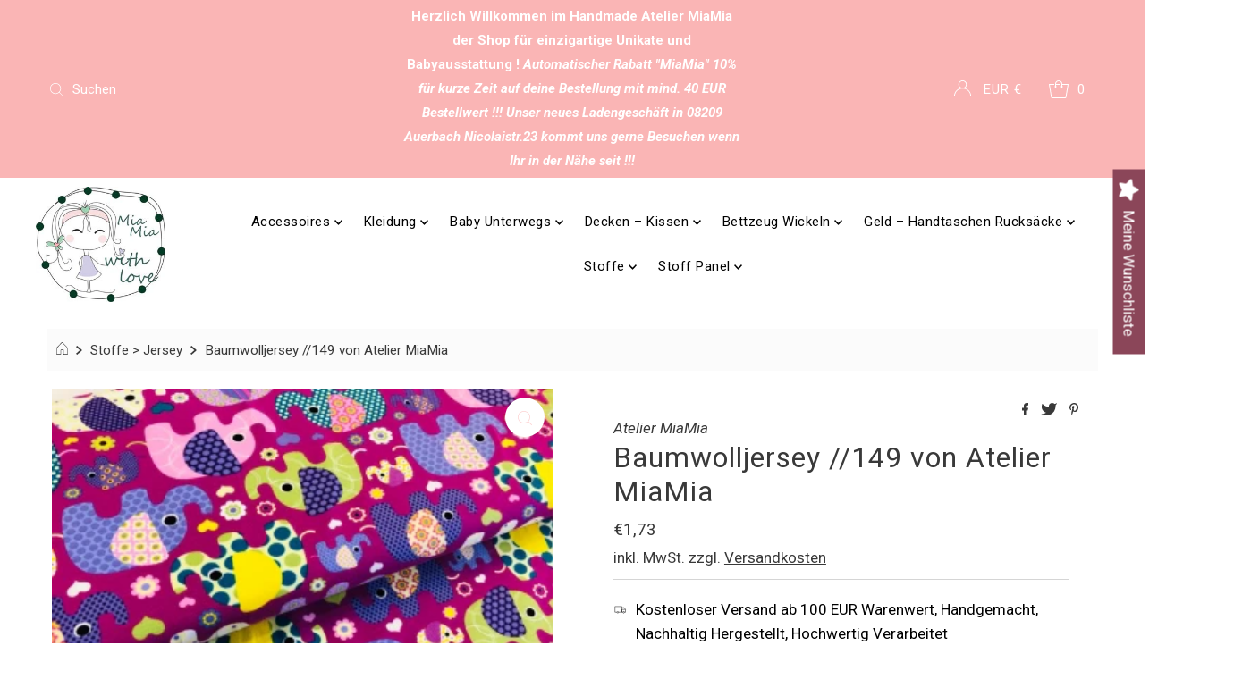

--- FILE ---
content_type: text/html; charset=utf-8
request_url: https://www.atelier-miamia.com/de/products/baumwolljersey-149?shpxid=9e99d1ac-84ae-41c7-aa74-9c13ad71324b
body_size: 118941
content:
<!DOCTYPE html>
<html lang="en" class="no-js" lang="de">
<head>
  <title>Atelier MiaMia Online Shop Handmade Baby Ausstatter</title>
<meta name="title" content="Atelier MiaMia Online Shop Handmade Baby
Ausstatter">
<meta name="description" content="Handgemachte Babykleidung für
Neugeborene und Accessoires aus Stoff – (fast) so einzigartig wie
euer Baby Wir fertigen in unserem Atelier MiaMia auf eure
individuellen Wünsche zugeschnitten die perfekte Babykleidung für
Neugeborene und verschiedene Accessoires in geduldiger und
liebevoller Handarbeit an.">
<!-- Open Graph / Facebook -->
<meta property="og:type" content="website">
<meta property="og:url" content="https://www.atelier-miamia.de/">
<meta property="og:title" content="Atelier MiaMia Online Shop
Handmade Baby Ausstatter">
<meta property="og:description" content="Handgemachte Babykleidung
für Neugeborene und Accessoires aus Stoff – (fast) so einzigartig
wie euer Baby Wir fertigen in unserem Atelier MiaMia auf eure
individuellen Wünsche zugeschnitten die perfekte Babykleidung für
Neugeborene und verschiedene Accessoires in geduldiger und
liebevoller Handarbeit an.">
<meta property="og:image"
content="https://cdn.shopify.com/s/files/1/0595/5033/5144/files/Prof
il_JPG.jpg?height=628&pad_color=ffffff&v=1635849662&width=1200">
<!-- Twitter -->
<meta property="twitter:card" content="summary_large_image">
<meta property="twitter:url" content="https://www.ateliermiamia.de/">
<meta property="twitter:title" content="Atelier MiaMia Online Shop
Handmade Baby Ausstatter">
<meta property="twitter:description" content="Handgemachte
Babykleidung für Neugeborene und Accessoires aus Stoff – (fast) so
einzigartig wie euer Baby Wir fertigen in unserem Atelier MiaMia auf
eure individuellen Wünsche zugeschnitten die perfekte Babykleidung
für Neugeborene und verschiedene Accessoires in geduldiger und
liebevoller Handarbeit an.">
<meta property="twitter:image"
content="https://cdn.shopify.com/s/files/1/0595/5033/5144/files/Prof
il_JPG.jpg?height=628&pad_color=ffffff&v=1635849662&width=1200">
  
  <meta name="canonical" url=" https://www.atelier-miamia.de/">
<meta name="canonical" url=" http://www.atelier-miamia.de/">
<meta name="canonical" url=" https://atelier-miamia.de/">
<meta name="canonical" url=" http://atelier-miamia.de/">
<meta name="canonical" url=" www.atelier-miamia.de/">
<meta name="canonical" url=" atelier-miamia.de/">
  






    <script>
        var sDomain = location.host;

        /****** Start thirdPartyScriptDefinition ******/
        (function(){
            window.thirdPartyScriptDefinition = [
                /* start example

                {
                    "src" : "facebook",
                    "cookie" : "fr",
                    "provider" : "facebook.com",
                    "description" : "",
                    "expires" : 7776000,
                    "domain" : "facebook.com",
                    "declaration" : 1,
                    "group" : "facebook"
                },{
                    "src" : "facebook",
                    "cookie" : "_fbp",
                    "provider" : sDomain,
                    "description" : "",
                    "expires" : 7776000,
                    "domain" : sDomain,
                    "declaration" : 1,
                    "group" : "facebook"
                }

                end example */
            ]
        })();
        /****** End thirdPartyScriptDefinition ******/

        /**
################################## BEECLEVER GMBH KOBLENZ ###################################
##### Copyright (c) 2019-present, beeclever GmbH Koblenz DE, All rights reserved.       #####
##### THE SOFTWARE IS PROVIDED 'AS IS', WITHOUT WARRANTY OF ANY KIND, EXPRESS OR        #####
##### IMPLIED, INCLUDING BUT NOT LIMITED TO THE WARRANTIES OF MERCHANTABILITY, FITNESS  #####
##### FOR A PARTICULAR PURPOSE AND NONINFRINGEMENT. IN NO EVENT SHALL THE AUTHORS OR    #####
##### COPYRIGHT HOLDERS BE LIABLE FOR ANY CLAIM, DAMAGES OR OTHER LIABILITY, WHETHER    #####
##### IN AN ACTION OF CONTRACT, TORT OR OTHERWISE, ARISING FROM, OUT OF OR IN           #####
##### CONNECTION WITH THE SOFTWARE OR THE USE OR OTHER DEALINGS IN THE SOFTWARE.        #####
#############################################################################################

#####  !!!IMPORTANT!!! !!!IMPORTANT!!! !!!IMPORTANT!!! !!!IMPORTANT!!! !!!IMPORTANT!!!  #####
#####                                                                                   #####
##### The contents of this file may not be changed. If the app is updated, we reserve   #####
##### the right to change this file at any time. Possible changes on your part will     #####
##### then be automatically discarded.                                                  #####
#############################################################################################
*/
var GDPR_LC_versionNr=20201126214845;var GDPR_LC_ZLoad=function(){       var sDomain=location.host;var defaultDefinition=[{"src":"facebook","cookie":"fr","provider":"facebook.com","description":"","expires":7776000,"domain":"facebook.com","declaration":1,"group":"facebook"},{"src":"facebook","cookie":"_fbp","provider":sDomain,"description":"","expires":7776000,"domain":sDomain,"declaration":1,"group":"facebook"},{"src":"google-analytics.com","cookie":"_ga","provider":sDomain,"description":"","expires":63072000,"domain":sDomain,"declaration":1,"group":"google"},{"src":"googletagmanager.com","cookie":"_ga","provider":sDomain,"description":"","expires":63072000,"domain":sDomain,"declaration":1,"group":"google"},{"src":"googletagmanager.com","cookie":"_gid","provider":sDomain,"description":"","expires":86400,"domain":sDomain,"declaration":1,"group":"google"},{"src":"googletagmanager.com","cookie":"_gat","provider":sDomain,"description":"","expires":86400,"domain":sDomain,"declaration":1,"group":"google"},{"src":"googleadservices.com","cookie":"_ga","provider":sDomain,"description":"","expires":63072000,"domain":sDomain,"declaration":1,"group":"google"}];if(window.thirdPartyScriptDefinition===undefined){window.thirdPartyScriptDefinition=[];defaultDefinition.forEach(function(value){window.thirdPartyScriptDefinition.push(value)})}else{var exist=false;defaultDefinition.forEach(function(script){window.thirdPartyScriptDefinition.forEach(function(value){if(value.src===script.src&&value.cookie===script.cookie){exist=true}});if(!exist){window.thirdPartyScriptDefinition.push(script)}})} (function polyfill(){if(!Array.from){Array.from=(function(){var toStr=Object.prototype.toString;var isCallable=function(fn){return typeof fn==='function'||toStr.call(fn)==='[object Function]'};var toInteger=function(value){var number=Number(value);if(isNaN(number)){return 0} if(number===0||!isFinite(number)){return number} return(number>0?1:-1)*Math.floor(Math.abs(number))};var maxSafeInteger=Math.pow(2,53)-1;var toLength=function(value){var len=toInteger(value);return Math.min(Math.max(len,0),maxSafeInteger)};return function from(arrayLike){var C=this;var items=Object(arrayLike);if(arrayLike==null){throw new TypeError('Array.from requires an array-like object - not null or undefined')} var mapFn=arguments.length>1?arguments[1]:void undefined;var T;if(typeof mapFn!=='undefined'){if(!isCallable(mapFn)){throw new TypeError('Array.from: when provided, the second argument must be a function')} if(arguments.length>2){T=arguments[2]}} var len=toLength(items.length);var A=isCallable(C)?Object(new C(len)):new Array(len);var k=0;var kValue;while(k<len){kValue=items[k];if(mapFn){A[k]=typeof T==='undefined'?mapFn(kValue,k):mapFn.call(T,kValue,k)}else{A[k]=kValue} k+=1} A.length=len;return A}}())}})();window.BC_JSON_ObjectBypass={"_ab":{"description":"Used in connection with access to admin.","path":"\/","domain":"","provider":"Shopify","type":"type_0","expires":"86400","recommendation":"0","editable":"false","deletable":"false","set":"0"},"_secure_session_id":{"description":"Used in connection with navigation through a storefront.","path":"\/","domain":"","provider":"Shopify","type":"type_0","expires":"2592000","recommendation":"0","editable":"false","deletable":"false","set":"0"},"__cfduid":{"description":"The _cfduid cookie helps Cloudflare detect malicious visitors to our Customers’ websites and minimizes blocking legitimate users.","path":"\/","domain":"","provider":"Cloudflare","type":"type_0","expires":"2592000","recommendation":"0","editable":"false","deletable":"false","set":"0"},"Cart":{"description":"Used in connection with shopping cart.","path":"\/","domain":"","provider":"Shopify","type":"type_0","expires":"1209600","recommendation":"0","editable":"false","deletable":"false","set":"0"},"cart":{"description":"Used in connection with shopping cart.","path":"\/","domain":"","provider":"Shopify","type":"type_0","expires":"1209600","recommendation":"0","editable":"false","deletable":"false","set":"0"},"cart_sig":{"description":"Used in connection with checkout.","path":"\/","domain":"","provider":"Shopify","type":"type_0","expires":"1209600","recommendation":"0","editable":"false","deletable":"false","set":"0"},"cart_ts":{"description":"Used in connection with checkout.","path":"\/","domain":"","provider":"Shopify","type":"type_0","expires":"1209600","recommendation":"0","editable":"false","deletable":"false","set":"0"},"cart_ver":{"description":"Used in connection with shopping cart.","path":"\/","domain":"","provider":"Shopify","type":"type_0","expires":"1209600","recommendation":"0","editable":"false","deletable":"false","set":"0"},"checkout_token":{"description":"Used in connection with checkout.","path":"\/","domain":"","provider":"Shopify","type":"type_0","expires":"31536000","recommendation":"0","editable":"false","deletable":"false","set":"0"},"Secret":{"description":"Used in connection with checkout.","path":"\/","domain":"","provider":"Shopify","type":"type_0","expires":"31536000","recommendation":"0","editable":"false","deletable":"false","set":"0"},"secure_customer_sig":{"description":"Used in connection with customer login.","path":"\/","domain":"","provider":"Shopify","type":"type_0","expires":"31536000","recommendation":"0","editable":"false","deletable":"false","set":"0"},"storefront_digest":{"description":"Used in connection with customer login.","path":"\/","domain":"","provider":"Shopify","type":"type_0","expires":"31536000","recommendation":"0","editable":"false","deletable":"false","set":"0"},"_shopify_u":{"description":"Used to facilitate updating customer account information.","path":"\/","domain":"","provider":"Shopify","type":"type_0","expires":"31536000","recommendation":"0","editable":"false","deletable":"false","set":"0"},"XSRF-TOKEN":{"description":"Used in connection with GDPR legal Cookie.","path":"\/","domain":"","provider":"GDPR Legal Cookie","type":"type_0","expires":"31536000","recommendation":"0","editable":"false","deletable":"false","set":"0"},"gdpr_legal_cookie_session":{"description":"Used in connection with GDPR legal Cookie.","path":"\/","domain":"","provider":"GDPR Legal Cookie","type":"type_0","expires":"0","recommendation":"0","editable":"false","deletable":"false","set":"0"},"_bc_c_set":{"description":"Used in connection with GDPR legal Cookie.","path":"\/","domain":"","provider":"GDPR Legal Cookie","type":"type_0","expires":"2592000","recommendation":"0","editable":"false","deletable":"false","set":"0","optIn":false,"live":"1"},"_tracking_consent":{"description":"For Shopify User Consent Tracking.","path":"\/","domain":"","provider":"Shopify","type":"type_0","expires":"31536000","recommendation":"0","editable":"false","deletable":"false","set":"0"},"_shopify_m":{"description":"Used for managing customer privacy settings.","path":"\/","domain":"","provider":"Shopify","type":"type_0","expires":"31536000","recommendation":"0","editable":"false","deletable":"false","set":"0"},"_shopify_tm":{"description":"Used for managing customer privacy settings.","path":"\/","domain":"","provider":"Shopify","type":"type_0","expires":"31536000","recommendation":"0","editable":"false","deletable":"false","set":"0"},"_shopify_tw":{"description":"Used for managing customer privacy settings.","path":"\/","domain":"","provider":"Shopify","type":"type_0","expires":"31536000","recommendation":"0","editable":"false","deletable":"false","set":"0"},"_storefront_u":{"description":"Used to facilitate updating customer account information.","path":"\/","domain":"","provider":"Shopify","type":"type_0","expires":"31536000","recommendation":"0","editable":"false","deletable":"false","set":"0"},"cart_currency":{"description":"Used in connection with cart and checkout.","path":"\/","domain":"","provider":"Shopify","type":"type_0","expires":"31536000","recommendation":"0","editable":"false","deletable":"false","set":"0"},"_orig_referrer":{"description":"Used in connection with shopping cart.","path":"\/","domain":"","provider":"Shopify","type":"type_1","expires":"1209600","recommendation":"1","editable":"true","deletable":"false","set":"1"},"_landing_page":{"description":"Track landing pages.","path":"\/","domain":"","provider":"Shopify","type":"type_1","expires":"1209600","recommendation":"1","editable":"true","deletable":"false","set":"1"},"_s":{"description":"Shopify analytics.","path":"\/","domain":"","provider":"Shopify","type":"type_1","expires":"1800","recommendation":"1","editable":"true","deletable":"false","set":"1"},"_shopify_d":{"description":"Shopify analytics.","path":"\/","domain":"","provider":"Shopify","type":"type_1","expires":"1209600","recommendation":"1","editable":"true","deletable":"false","set":"1"},"_shopify_fs":{"description":"Shopify analytics.","path":"\/","domain":"","provider":"Shopify","type":"type_1","expires":"1209600","recommendation":"1","editable":"true","deletable":"false","set":"1"},"_shopify_s":{"description":"Shopify analytics.","path":"\/","domain":"","provider":"Shopify","type":"type_1","expires":"1800","recommendation":"1","editable":"true","deletable":"false","set":"1"},"_shopify_y":{"description":"Shopify analytics.","path":"\/","domain":"","provider":"Shopify","type":"type_1","expires":"31536000","recommendation":"1","editable":"true","deletable":"false","set":"1"},"_y":{"description":"Shopify analytics.","path":"\/","domain":"","provider":"Shopify","type":"type_1","expires":"31536000","recommendation":"1","editable":"true","deletable":"false","set":"1"},"_shopify_sa_p":{"description":"Shopify analytics relating to marketing \u0026 referrals.","path":"\/","domain":"","provider":"Shopify","type":"type_1","expires":"1800","recommendation":"1","editable":"true","deletable":"false","set":"1"},"_shopify_sa_t":{"description":"Shopify analytics relating to marketing \u0026 referrals.","path":"\/","domain":"","provider":"Shopify","type":"type_1","expires":"1800","recommendation":"1","editable":"true","deletable":"false","set":"1"},"_shopify_uniq":{"description":"Shopify analytics.","path":"\/","domain":"","provider":"Shopify","type":"type_1","expires":"1800","recommendation":"1","editable":"true","deletable":"false","set":"1"},"_shopify_visit":{"description":"Shopify analytics.","path":"\/","domain":"","provider":"Shopify","type":"type_1","expires":"1800","recommendation":"1","editable":"true","deletable":"false","set":"1"},"tracked_start_checkout":{"description":"Shopify analytics relating to checkout.","path":"\/","domain":"","provider":"Shopify","type":"type_1","expires":"1800","recommendation":"1","editable":"true","deletable":"false","set":"1"},"ki_r":{"description":"Shopify analytics.","path":"\/","domain":"","provider":"Shopify","type":"type_1","expires":"1800","recommendation":"1","editable":"true","deletable":"false","set":"1"},"ki_t":{"description":"Shopify analytics.","path":"\/","domain":"","provider":"Shopify","type":"type_1","expires":"1800","recommendation":"1","editable":"true","deletable":"false","set":"1"},"ab_test_*":{"description":"Shopify analytics.","path":"\/","domain":"","provider":"Shopify","type":"type_1","expires":"1800","recommendation":"1","editable":"true","deletable":"false","set":"1"}};var shopifyCookies={'_s':!1,'_shopify_fs':!1,'_shopify_s':!1,'_shopify_y':!1,'_y':!1,'_shopify_sa_p':!1,'_shopify_sa_t':!1,'_shopify_uniq':!1,'_shopify_visit':!1,'tracked_start_checkout':!1,'bc_trekkie_fbp_custom':!1};function GDPR_LC_Token(){var getToken={"tokenLength":8,"ranToken":'',"randomize":function(){return Math.random().toString(32).substr(2)},"generate":function(){while(this.ranToken.length<=this.tokenLength){this.ranToken+=this.randomize()} this.ranToken='ateliermiamia.myshopify.com'+Date.now()+this.ranToken;return btoa(this.ranToken)},"get":function(){return this.generate()}};return getToken.get()};function getCookieValue(a){var b=document.cookie.match('(^|;)\\s*'+a+'\\s*=\\s*([^;]+)');return b?b.pop():false};function loadCookieSettings(sessID){var script=document.createElement('script');script.src='https://cookieapp-staging.beeclever.app/get-cookie-setting?shopify_domain=ateliermiamia.myshopify.com&token='+sessID;script.async=false;document.head.appendChild(script);script.addEventListener('load',function(){console.log('UserData loaded')})};(function setUserCookieData(){window.GDPR_LC_Sess_ID_Name="GDPR_LC_SESS_ID";window.GDPR_LC_Sess_ID=getCookieValue(window.GDPR_LC_Sess_ID_Name);if(window.GDPR_LC_Sess_ID){loadCookieSettings(window.GDPR_LC_Sess_ID)}else{window.GDPR_LC_Sess_ID=GDPR_LC_Token()}})();function setBC_GDPR_LEGAL_custom_cookies(){window['BC_GDPR_LEGAL_custom_cookies']=window['BC_GDPR_LEGAL_custom_cookies']||{};window['BC_GDPR_LEGAL_custom_cookies']['list']=window['BC_GDPR_LEGAL_custom_cookies']['list']||{};if('GDPR_legal_cookie'in localStorage){window['BC_GDPR_LEGAL_custom_cookies']['list']=JSON.parse(window.localStorage.getItem('GDPR_legal_cookie'))}};setBC_GDPR_LEGAL_custom_cookies();(function(){var hasConsent=!1;Array.from(Object.keys(window['BC_GDPR_LEGAL_custom_cookies']['list'])).forEach(function(c){if(shopifyCookies.hasOwnProperty(c)&&window['BC_GDPR_LEGAL_custom_cookies']['list'][c].userSetting){hasConsent=!0}});var wt=window.trekkie,ws=window.ShopifyAnalytics;if(!hasConsent&&wt!==undefined){wt=[],wt.integrations=wt.integrations||!0,ws=ws.lib=ws.meta=ws.meta.page={},ws.lib.track=function(){}}})();window.BC_GDPR_2ce3a13160348f524c8cc9={'google':[            ],    '_bc_c_set':'customScript','customScriptsSRC':[]};window.bc_tagManagerTasks={"bc_tgm_aw":"google","bc_tgm_gtm":"google","bc_tgm_ua":"google","bc_tgm_fbp":"facebook","any":"any","_bc_c_set":"customScript"};var wl=whiteList=["recaptcha","notifications.google"];var GDPR_LC_scriptPath='gdpr-legal-cookie.beeclever.app';if(window.GDPR_LC_Beta_activate!==undefined&&window.GDPR_LC_Beta_activate){GDPR_LC_scriptPath='cookieapp-staging.beeclever.app'} wl.push(GDPR_LC_scriptPath);   var checkIsBlackListed=function(src){setBC_GDPR_LEGAL_custom_cookies();if(src===null){return null} if(!!window.TrustedScriptURL&&src instanceof TrustedScriptURL){src=src.toString()} var r=!1;for(var x=thirdPartyScriptDefinition.length-1;x>=0;x--){var bSrc=thirdPartyScriptDefinition[x]['src'];if(src.indexOf(bSrc)!==-1&&src.toLowerCase().indexOf('jquery')===-1){r=x}} wl.forEach(function(wSrc){if(src.indexOf(wSrc)!==-1){r=false}});if(r!==false){function getTCookieName(name,index){var tCookieObject=thirdPartyScriptDefinition[index];if(tCookieObject!==undefined){var cookies=[];thirdPartyScriptDefinition.forEach(function(cookie){if(cookie['src']===tCookieObject['src']){cookies.push(cookie)}});var tCookieName=tCookieObject['cookie'];if(tCookieObject['domain']!==document.location.host){tCookieName=tCookieObject['cookie']+'$%bc%$'+tCookieObject['domain']} if(tCookieName===name&&tCookieObject['domain']===window['BC_GDPR_LEGAL_custom_cookies']['list'][name]['domain']){if(window['BC_GDPR_LEGAL_custom_cookies']['list'][name]['userSetting']){index=!1}} cookies.forEach(function(cookie){if(window['BC_GDPR_LEGAL_custom_cookies']['list'][cookie['cookie']]!==undefined&&window['BC_GDPR_LEGAL_custom_cookies']['list'][cookie['cookie']]['userSetting']){index=!1}});return index} return!1};var cookieListKeys=Array.from(Object.keys(window['BC_GDPR_LEGAL_custom_cookies']['list']));if(cookieListKeys.length>0){Array.from(Object.keys(window['BC_GDPR_LEGAL_custom_cookies']['list'])).forEach(function(cookieName){r=getTCookieName(cookieName.toString(),r)})}else{for(var x=thirdPartyScriptDefinition.length-1;x>=0;x--){var tCookie=thirdPartyScriptDefinition[x];if(src.indexOf(tCookie['src'])!==-1){r=tCookie['cookie']+'$%bc%$'+tCookie['domain']}} return r}} return r};(function(){window.scriptElementsHidden=window.scriptElementsHidden||[];window.callbackFunc=function(elem,args){for(var x=0;x<elem.length;x++){if(elem[x]===null||elem[x]===undefined||elem[x]['nodeName']===undefined){return} if(elem[x]['nodeName'].toLowerCase()=='script'){if(elem[x].hasAttribute('src')){if(document.querySelector('[src="https://cookieapp-staging.beeclever.app/js/get-script.php"]')!==null){elem[x]=document.createElement('script');elem[x].setAttribute('bc_empty_script_tag','')} var blackListed=checkIsBlackListed(elem[x].getAttribute('src'));var fName=!1;try{new Error()}catch(e){var caller=e.stack.split('\n');var x=0;for(;x<caller.length;x++){caller[x]=caller[x].trim();caller[x]=caller[x].replace('at ','');caller[x]=caller[x].substr(0,caller[x].indexOf(' '));caller[x]=caller[x].replace('Array.','')} for(;x>=0;x--){if(caller[x]==='ICS'&&x>0){if(caller[x-1]in window['BC_GDPR_LEGAL_custom_cookies']['list']){fName=caller[x-1]}}}} if(fName===!1&&blackListed!==!1){elem[x].setAttribute('type','javascript/blocked');elem[x].setAttribute('cookie',blackListed)}else if(blackListed!==!0&&elem[x].getAttribute('type')==='javascript/blocked'){elem[x].setAttribute('type','javascript')} if(fName){elem[x].setAttribute("data-callerName",fName)} elem[x].setAttribute('src',elem[x].getAttribute('src'))} if(elem[x]['type']=='javascript/blocked'){window.scriptElementsHidden.push(elem[x]);elem[x]=document.createElement('script');elem[x].setAttribute('bc_empty_script_tag','')}}}};window._a=Element.prototype.appendChild;Element.prototype.appendChild=function(){window.callbackFunc.call(this,arguments);return window._a.apply(this,arguments)};window._b=Element.prototype.append;Element.prototype.append=function(){window.callbackFunc.call(this,arguments);return window._b.apply(this,arguments)};window._c=Element.prototype.insertBefore;Element.prototype.insertBefore=function(){window.callbackFunc.call(this,arguments);return window._c.apply(this,arguments)};window._d=Element.prototype.replaceChild;Element.prototype.replaceChild=function(){window.callbackFunc.call(this,arguments);return window._d.apply(this,arguments)};window._e=Element.prototype.insertNode;Element.prototype.insertNode=function(){window.callbackFunc.call(this,arguments);return window._e.apply(this,arguments)}})();if(!window.msCrypto){Array.from(document.head.querySelectorAll('[bc_empty_script_tag=""]')).forEach(function(script){script.remove()})}};if(window.GDPR_LC_ZLoad_loaded===undefined){GDPR_LC_ZLoad();window.GDPR_LC_ZLoad_loaded=true}


        

        var customCookies = {
            "testCookie" : true
        };

        function BC_GDPR_CustomScriptForShop () {
            return [

                function testCookie () {
                    // your additional script
                }

                
            ];
        }

    </script>



  <meta charset="utf-8" />
  <meta name="viewport" content="width=device-width, initial-scale=1">

  <!-- Establish early connection to external domains -->
  <link rel="preconnect" href="https://cdn.shopify.com" crossorigin>
  <link rel="preconnect" href="https://fonts.shopify.com" crossorigin>
  <link rel="preconnect" href="https://monorail-edge.shopifysvc.com">
  <link rel="preconnect" href="//ajax.googleapis.com" crossorigin /><!-- Preload onDomain stylesheets and script libraries -->
  <link rel="preload" href="//www.atelier-miamia.com/cdn/shop/t/7/assets/stylesheet.css?v=147019380324738439891636097642" as="style">
  <link rel="preload" as="font" href="//www.atelier-miamia.com/cdn/fonts/roboto/roboto_n4.2019d890f07b1852f56ce63ba45b2db45d852cba.woff2" type="font/woff2" crossorigin>
  <link rel="preload" as="font" href="//www.atelier-miamia.com/cdn/fonts/roboto/roboto_n4.2019d890f07b1852f56ce63ba45b2db45d852cba.woff2" type="font/woff2" crossorigin>
  <link rel="preload" as="font" href="//www.atelier-miamia.com/cdn/fonts/roboto/roboto_n4.2019d890f07b1852f56ce63ba45b2db45d852cba.woff2" type="font/woff2" crossorigin>
  <link rel="preload" href="//www.atelier-miamia.com/cdn/shop/t/7/assets/eventemitter3.min.js?v=27939738353326123541636097643" as="script">
  <link rel="preload" href="//www.atelier-miamia.com/cdn/shop/t/7/assets/theme.js?v=65781674909851251231636097641" as="script">
  <link rel="preload" href="//www.atelier-miamia.com/cdn/shopifycloud/storefront/assets/themes_support/option_selection-b017cd28.js" as="script">

  <link rel="shortcut icon" href="//www.atelier-miamia.com/cdn/shop/files/Profil_JPG_32x32.jpg?v=1635849662" type="image/png" />
  <link rel="canonical" href="https://www.atelier-miamia.com/de/products/baumwolljersey-149" />

  <title>Baumwolljersey //149 von Atelier MiaMia &ndash; AtelierMiaMia</title>
  <meta name="description" content="Baumwolljersey 95% Baumwolle 5% Elastan&amp;amp;nbsp, Verkaufseinheit: 10cm weise" />

  

  <meta property="og:type" content="product">
  <meta property="og:title" content="Baumwolljersey //149 von Atelier MiaMia">
  <meta property="og:url" content="https://www.atelier-miamia.com/de/products/baumwolljersey-149">
  <meta property="og:description" content="Baumwolljersey  95% Baumwolle 5% Elastan&amp;amp;nbsp,     Verkaufseinheit: 10cm weise">
  
    <meta property="og:image" content="http://www.atelier-miamia.com/cdn/shop/products/3932_0_800x.jpg?v=1631101334">
    <meta property="og:image:secure_url" content="https://www.atelier-miamia.com/cdn/shopifycloud/storefront/assets/no-image-2048-a2addb12_grande.gif">
  
  <meta property="og:price:amount" content="1,73">
  <meta property="og:price:currency" content="EUR">

<meta property="og:site_name" content="AtelierMiaMia">



  <meta name="twitter:card" content="summary">


  <meta name="twitter:site" content="@shopify">


  <meta name="twitter:title" content="Baumwolljersey //149 von Atelier MiaMia">
  <meta name="twitter:description" content="Baumwolljersey  95% Baumwolle 5% Elastan&amp;amp;nbsp,     Verkaufseinheit: 10cm weise"><meta name="twitter:card" content="//www.atelier-miamia.com/cdn/shopifycloud/storefront/assets/no-image-2048-a2addb12_1024x.gif">
    <meta name="twitter:image" content="//www.atelier-miamia.com/cdn/shopifycloud/storefront/assets/no-image-2048-a2addb12_1024x.gif"><meta name="twitter:image:width" content="480">
  <meta name="twitter:image:height" content="480">


  
 <script type="application/ld+json">
   {
     "@context": "https://schema.org",
     "@type": "Product",
     "id": "baumwolljersey-149",
     "url": "/de/de/products/baumwolljersey-149",
     "image": "//www.atelier-miamia.com/cdn/shop/products/3932_0_1024x.jpg?v=1631101334",
     "name": "Baumwolljersey //149 von Atelier MiaMia",
     "brand": "Atelier MiaMia",
     "description": "Baumwolljersey  95% Baumwolle 5% Elastan&amp;amp;nbsp,     Verkaufseinheit: 10cm weise","sku": "Shop28087","offers": {
       "@type": "Offer",
       "price": "1,73",
       "priceCurrency": "EUR",
       "availability": "http://schema.org/InStock",
       "priceValidUntil": "2030-01-01",
       "url": "/de/products/baumwolljersey-149"
     }}
 </script>


  <style data-shopify>
:root {
    --main-family: Roboto, sans-serif;
    --main-weight: 400;
    --main-style: normal;
    --nav-family: Roboto, sans-serif;
    --nav-weight: 400;
    --nav-style: normal;
    --heading-family: Roboto, sans-serif;
    --heading-weight: 400;
    --heading-style: normal;

    --font-size: 17px;
    --h1-size: 32px;
    --h2-size: 29px;
    --h3-size: 26px;
    --nav-size: 17px;

    --announcement-background: #fab5b5;
    --announcement-text: #ffffff;
    --header-background: #ffffff;
    --header-text: #393939;
    --nav-color: #000000;
    --nav-hover-link-color: #515151;
    --nav-hover-accent-color: #fdd6d6;
    --nav-dropdown-text: #000000;
    --nav-dropdown-background: #ffffff;
    --mobile-header-background: #ffffff;
    --mobile-header-text: #393939;
    --background: #ffffff;
    --text-color: #393939;
    --sale-color: #eba1b8;
    --so-color: #f41212;
    --new-color: #000000;
    --dotted-color: #d5d5d5;
    --review-stars: #f9ec24;
    --secondary-color: #fbfbfb;
    --section-heading-text: #393939;
    --section-heading-primary: rgba(0,0,0,0);
    --section-heading-primary-hover: rgba(0,0,0,0);
    --section-heading-accent: #fdd6d6;
    --banner-text: #161616;
    --banner-caption-bg: #ffffff;
    --button-color: #000000;
    --button-text: #ffffff;
    --button-hover: #000000;
    --secondary-button-color: #d5d5d5;
    --secondary-button-text: #000000;
    --secondary-button-hover: #d6d6d6;
    --direction-color: #fdd6d6;
    --direction-background: #ffffff;
    --direction-hover: #ffffff;
    --swatch-color: #000000;
    --swatch-background: #ffffff;
    --swatch-border: #d5d5d5;
    --swatch-selected-color: #ffffff;
    --swatch-selected-background: #000000;
    --swatch-selected-border: #000000;
    --footer-background: #ffffff;
    --footer-text: #000000;
    --footer-icons: #000000;

    --header-border-width: 10%;
    --header-border-weight: 3px;
    --header-border-style: solid;
    --free-shipping-bg: #9f9070;
    --free-shipping-text: #ffffff;
    --keyboard-focus: #747474;
    --focus-border-style: dotted;
    --focus-border-weight: 2px;

    --error-msg-dark: #e81000;
    --error-msg-light: #ffeae8;
    --success-msg-dark: #007f5f;
    --success-msg-light: #e5fff8;

    --select-arrow-bg: url(//www.atelier-miamia.com/cdn/shop/t/7/assets/select-arrow.png?v=112595941721225094991636097643);
    --icon-border-color: #ffffff;
    --product-align: center;

    --color-body-text: var(--text-color);
    --color-body: var(--background);
    --color-bg: var(--background);
    --color-filter-size: 18px;

    --star-active: rgb(57, 57, 57);
    --star-inactive: rgb(255, 255, 255);
    
  }
  @media (max-width: 740px) {
  :root {
    --font-size: calc(17px - (17px * 0.15));
    --nav-size: calc(17px - (17px * 0.15));
    --h1-size: calc(32px - (32px * 0.15));
    --h2-size: calc(29px - (29px * 0.15));
    --h3-size: calc(26px - (26px * 0.15));
  }
}
</style>


  <link rel="stylesheet" href="//www.atelier-miamia.com/cdn/shop/t/7/assets/stylesheet.css?v=147019380324738439891636097642" type="text/css">
  <link rel="stylesheet" href="//www.atelier-miamia.com/cdn/shop/t/7/assets/custom.css?v=151230156666192087121698095048" type="text/css">

  <style>
  @font-face {
  font-family: Roboto;
  font-weight: 400;
  font-style: normal;
  font-display: swap;
  src: url("//www.atelier-miamia.com/cdn/fonts/roboto/roboto_n4.2019d890f07b1852f56ce63ba45b2db45d852cba.woff2") format("woff2"),
       url("//www.atelier-miamia.com/cdn/fonts/roboto/roboto_n4.238690e0007583582327135619c5f7971652fa9d.woff") format("woff");
}

  @font-face {
  font-family: Roboto;
  font-weight: 400;
  font-style: normal;
  font-display: swap;
  src: url("//www.atelier-miamia.com/cdn/fonts/roboto/roboto_n4.2019d890f07b1852f56ce63ba45b2db45d852cba.woff2") format("woff2"),
       url("//www.atelier-miamia.com/cdn/fonts/roboto/roboto_n4.238690e0007583582327135619c5f7971652fa9d.woff") format("woff");
}

  @font-face {
  font-family: Roboto;
  font-weight: 400;
  font-style: normal;
  font-display: swap;
  src: url("//www.atelier-miamia.com/cdn/fonts/roboto/roboto_n4.2019d890f07b1852f56ce63ba45b2db45d852cba.woff2") format("woff2"),
       url("//www.atelier-miamia.com/cdn/fonts/roboto/roboto_n4.238690e0007583582327135619c5f7971652fa9d.woff") format("woff");
}

  @font-face {
  font-family: Roboto;
  font-weight: 700;
  font-style: normal;
  font-display: swap;
  src: url("//www.atelier-miamia.com/cdn/fonts/roboto/roboto_n7.f38007a10afbbde8976c4056bfe890710d51dec2.woff2") format("woff2"),
       url("//www.atelier-miamia.com/cdn/fonts/roboto/roboto_n7.94bfdd3e80c7be00e128703d245c207769d763f9.woff") format("woff");
}

  @font-face {
  font-family: Roboto;
  font-weight: 400;
  font-style: italic;
  font-display: swap;
  src: url("//www.atelier-miamia.com/cdn/fonts/roboto/roboto_i4.57ce898ccda22ee84f49e6b57ae302250655e2d4.woff2") format("woff2"),
       url("//www.atelier-miamia.com/cdn/fonts/roboto/roboto_i4.b21f3bd061cbcb83b824ae8c7671a82587b264bf.woff") format("woff");
}

  @font-face {
  font-family: Roboto;
  font-weight: 700;
  font-style: italic;
  font-display: swap;
  src: url("//www.atelier-miamia.com/cdn/fonts/roboto/roboto_i7.7ccaf9410746f2c53340607c42c43f90a9005937.woff2") format("woff2"),
       url("//www.atelier-miamia.com/cdn/fonts/roboto/roboto_i7.49ec21cdd7148292bffea74c62c0df6e93551516.woff") format("woff");
}

  </style>

  <script>window.performance && window.performance.mark && window.performance.mark('shopify.content_for_header.start');</script><meta name="google-site-verification" content="Gl4IlrrPUiICmGOMq3Qu9xL38cCoZtupQH-smurT8GE">
<meta id="shopify-digital-wallet" name="shopify-digital-wallet" content="/59550335144/digital_wallets/dialog">
<meta name="shopify-checkout-api-token" content="01b08d0bd87a79fbd4fb1d7fcfb078df">
<meta id="in-context-paypal-metadata" data-shop-id="59550335144" data-venmo-supported="false" data-environment="production" data-locale="de_DE" data-paypal-v4="true" data-currency="EUR">
<link rel="alternate" hreflang="x-default" href="https://www.atelier-miamia.de/products/baumwolljersey-149">
<link rel="alternate" hreflang="de" href="https://www.atelier-miamia.de/products/baumwolljersey-149">
<link rel="alternate" hreflang="en" href="https://www.atelier-miamia.de/en/products/baumwolljersey-149">
<link rel="alternate" hreflang="it" href="https://www.atelier-miamia.de/it/products/baumwolljersey-149">
<link rel="alternate" hreflang="en-FR" href="https://www.atelier-miamia.fr/products/baumwolljersey-149">
<link rel="alternate" hreflang="de-FR" href="https://www.atelier-miamia.fr/de/products/baumwolljersey-149">
<link rel="alternate" hreflang="it-FR" href="https://www.atelier-miamia.fr/it/products/baumwolljersey-149">
<link rel="alternate" hreflang="en-AC" href="https://www.atelier-miamia.com/products/baumwolljersey-149">
<link rel="alternate" hreflang="de-AC" href="https://www.atelier-miamia.com/de/products/baumwolljersey-149">
<link rel="alternate" hreflang="it-AC" href="https://www.atelier-miamia.com/it/products/baumwolljersey-149">
<link rel="alternate" hreflang="en-AD" href="https://www.atelier-miamia.com/products/baumwolljersey-149">
<link rel="alternate" hreflang="de-AD" href="https://www.atelier-miamia.com/de/products/baumwolljersey-149">
<link rel="alternate" hreflang="it-AD" href="https://www.atelier-miamia.com/it/products/baumwolljersey-149">
<link rel="alternate" hreflang="en-AE" href="https://www.atelier-miamia.com/products/baumwolljersey-149">
<link rel="alternate" hreflang="de-AE" href="https://www.atelier-miamia.com/de/products/baumwolljersey-149">
<link rel="alternate" hreflang="it-AE" href="https://www.atelier-miamia.com/it/products/baumwolljersey-149">
<link rel="alternate" hreflang="en-AF" href="https://www.atelier-miamia.com/products/baumwolljersey-149">
<link rel="alternate" hreflang="de-AF" href="https://www.atelier-miamia.com/de/products/baumwolljersey-149">
<link rel="alternate" hreflang="it-AF" href="https://www.atelier-miamia.com/it/products/baumwolljersey-149">
<link rel="alternate" hreflang="en-AG" href="https://www.atelier-miamia.com/products/baumwolljersey-149">
<link rel="alternate" hreflang="de-AG" href="https://www.atelier-miamia.com/de/products/baumwolljersey-149">
<link rel="alternate" hreflang="it-AG" href="https://www.atelier-miamia.com/it/products/baumwolljersey-149">
<link rel="alternate" hreflang="en-AI" href="https://www.atelier-miamia.com/products/baumwolljersey-149">
<link rel="alternate" hreflang="de-AI" href="https://www.atelier-miamia.com/de/products/baumwolljersey-149">
<link rel="alternate" hreflang="it-AI" href="https://www.atelier-miamia.com/it/products/baumwolljersey-149">
<link rel="alternate" hreflang="en-AL" href="https://www.atelier-miamia.com/products/baumwolljersey-149">
<link rel="alternate" hreflang="de-AL" href="https://www.atelier-miamia.com/de/products/baumwolljersey-149">
<link rel="alternate" hreflang="it-AL" href="https://www.atelier-miamia.com/it/products/baumwolljersey-149">
<link rel="alternate" hreflang="en-AM" href="https://www.atelier-miamia.com/products/baumwolljersey-149">
<link rel="alternate" hreflang="de-AM" href="https://www.atelier-miamia.com/de/products/baumwolljersey-149">
<link rel="alternate" hreflang="it-AM" href="https://www.atelier-miamia.com/it/products/baumwolljersey-149">
<link rel="alternate" hreflang="en-AO" href="https://www.atelier-miamia.com/products/baumwolljersey-149">
<link rel="alternate" hreflang="de-AO" href="https://www.atelier-miamia.com/de/products/baumwolljersey-149">
<link rel="alternate" hreflang="it-AO" href="https://www.atelier-miamia.com/it/products/baumwolljersey-149">
<link rel="alternate" hreflang="en-AR" href="https://www.atelier-miamia.com/products/baumwolljersey-149">
<link rel="alternate" hreflang="de-AR" href="https://www.atelier-miamia.com/de/products/baumwolljersey-149">
<link rel="alternate" hreflang="it-AR" href="https://www.atelier-miamia.com/it/products/baumwolljersey-149">
<link rel="alternate" hreflang="en-AU" href="https://www.atelier-miamia.com/products/baumwolljersey-149">
<link rel="alternate" hreflang="de-AU" href="https://www.atelier-miamia.com/de/products/baumwolljersey-149">
<link rel="alternate" hreflang="it-AU" href="https://www.atelier-miamia.com/it/products/baumwolljersey-149">
<link rel="alternate" hreflang="en-AW" href="https://www.atelier-miamia.com/products/baumwolljersey-149">
<link rel="alternate" hreflang="de-AW" href="https://www.atelier-miamia.com/de/products/baumwolljersey-149">
<link rel="alternate" hreflang="it-AW" href="https://www.atelier-miamia.com/it/products/baumwolljersey-149">
<link rel="alternate" hreflang="en-AX" href="https://www.atelier-miamia.com/products/baumwolljersey-149">
<link rel="alternate" hreflang="de-AX" href="https://www.atelier-miamia.com/de/products/baumwolljersey-149">
<link rel="alternate" hreflang="it-AX" href="https://www.atelier-miamia.com/it/products/baumwolljersey-149">
<link rel="alternate" hreflang="en-AZ" href="https://www.atelier-miamia.com/products/baumwolljersey-149">
<link rel="alternate" hreflang="de-AZ" href="https://www.atelier-miamia.com/de/products/baumwolljersey-149">
<link rel="alternate" hreflang="it-AZ" href="https://www.atelier-miamia.com/it/products/baumwolljersey-149">
<link rel="alternate" hreflang="en-BA" href="https://www.atelier-miamia.com/products/baumwolljersey-149">
<link rel="alternate" hreflang="de-BA" href="https://www.atelier-miamia.com/de/products/baumwolljersey-149">
<link rel="alternate" hreflang="it-BA" href="https://www.atelier-miamia.com/it/products/baumwolljersey-149">
<link rel="alternate" hreflang="en-BB" href="https://www.atelier-miamia.com/products/baumwolljersey-149">
<link rel="alternate" hreflang="de-BB" href="https://www.atelier-miamia.com/de/products/baumwolljersey-149">
<link rel="alternate" hreflang="it-BB" href="https://www.atelier-miamia.com/it/products/baumwolljersey-149">
<link rel="alternate" hreflang="en-BD" href="https://www.atelier-miamia.com/products/baumwolljersey-149">
<link rel="alternate" hreflang="de-BD" href="https://www.atelier-miamia.com/de/products/baumwolljersey-149">
<link rel="alternate" hreflang="it-BD" href="https://www.atelier-miamia.com/it/products/baumwolljersey-149">
<link rel="alternate" hreflang="en-BE" href="https://www.atelier-miamia.com/products/baumwolljersey-149">
<link rel="alternate" hreflang="de-BE" href="https://www.atelier-miamia.com/de/products/baumwolljersey-149">
<link rel="alternate" hreflang="it-BE" href="https://www.atelier-miamia.com/it/products/baumwolljersey-149">
<link rel="alternate" hreflang="en-BF" href="https://www.atelier-miamia.com/products/baumwolljersey-149">
<link rel="alternate" hreflang="de-BF" href="https://www.atelier-miamia.com/de/products/baumwolljersey-149">
<link rel="alternate" hreflang="it-BF" href="https://www.atelier-miamia.com/it/products/baumwolljersey-149">
<link rel="alternate" hreflang="en-BG" href="https://www.atelier-miamia.com/products/baumwolljersey-149">
<link rel="alternate" hreflang="de-BG" href="https://www.atelier-miamia.com/de/products/baumwolljersey-149">
<link rel="alternate" hreflang="it-BG" href="https://www.atelier-miamia.com/it/products/baumwolljersey-149">
<link rel="alternate" hreflang="en-BH" href="https://www.atelier-miamia.com/products/baumwolljersey-149">
<link rel="alternate" hreflang="de-BH" href="https://www.atelier-miamia.com/de/products/baumwolljersey-149">
<link rel="alternate" hreflang="it-BH" href="https://www.atelier-miamia.com/it/products/baumwolljersey-149">
<link rel="alternate" hreflang="en-BI" href="https://www.atelier-miamia.com/products/baumwolljersey-149">
<link rel="alternate" hreflang="de-BI" href="https://www.atelier-miamia.com/de/products/baumwolljersey-149">
<link rel="alternate" hreflang="it-BI" href="https://www.atelier-miamia.com/it/products/baumwolljersey-149">
<link rel="alternate" hreflang="en-BJ" href="https://www.atelier-miamia.com/products/baumwolljersey-149">
<link rel="alternate" hreflang="de-BJ" href="https://www.atelier-miamia.com/de/products/baumwolljersey-149">
<link rel="alternate" hreflang="it-BJ" href="https://www.atelier-miamia.com/it/products/baumwolljersey-149">
<link rel="alternate" hreflang="en-BL" href="https://www.atelier-miamia.com/products/baumwolljersey-149">
<link rel="alternate" hreflang="de-BL" href="https://www.atelier-miamia.com/de/products/baumwolljersey-149">
<link rel="alternate" hreflang="it-BL" href="https://www.atelier-miamia.com/it/products/baumwolljersey-149">
<link rel="alternate" hreflang="en-BM" href="https://www.atelier-miamia.com/products/baumwolljersey-149">
<link rel="alternate" hreflang="de-BM" href="https://www.atelier-miamia.com/de/products/baumwolljersey-149">
<link rel="alternate" hreflang="it-BM" href="https://www.atelier-miamia.com/it/products/baumwolljersey-149">
<link rel="alternate" hreflang="en-BN" href="https://www.atelier-miamia.com/products/baumwolljersey-149">
<link rel="alternate" hreflang="de-BN" href="https://www.atelier-miamia.com/de/products/baumwolljersey-149">
<link rel="alternate" hreflang="it-BN" href="https://www.atelier-miamia.com/it/products/baumwolljersey-149">
<link rel="alternate" hreflang="en-BO" href="https://www.atelier-miamia.com/products/baumwolljersey-149">
<link rel="alternate" hreflang="de-BO" href="https://www.atelier-miamia.com/de/products/baumwolljersey-149">
<link rel="alternate" hreflang="it-BO" href="https://www.atelier-miamia.com/it/products/baumwolljersey-149">
<link rel="alternate" hreflang="en-BQ" href="https://www.atelier-miamia.com/products/baumwolljersey-149">
<link rel="alternate" hreflang="de-BQ" href="https://www.atelier-miamia.com/de/products/baumwolljersey-149">
<link rel="alternate" hreflang="it-BQ" href="https://www.atelier-miamia.com/it/products/baumwolljersey-149">
<link rel="alternate" hreflang="en-BR" href="https://www.atelier-miamia.com/products/baumwolljersey-149">
<link rel="alternate" hreflang="de-BR" href="https://www.atelier-miamia.com/de/products/baumwolljersey-149">
<link rel="alternate" hreflang="it-BR" href="https://www.atelier-miamia.com/it/products/baumwolljersey-149">
<link rel="alternate" hreflang="en-BS" href="https://www.atelier-miamia.com/products/baumwolljersey-149">
<link rel="alternate" hreflang="de-BS" href="https://www.atelier-miamia.com/de/products/baumwolljersey-149">
<link rel="alternate" hreflang="it-BS" href="https://www.atelier-miamia.com/it/products/baumwolljersey-149">
<link rel="alternate" hreflang="en-BT" href="https://www.atelier-miamia.com/products/baumwolljersey-149">
<link rel="alternate" hreflang="de-BT" href="https://www.atelier-miamia.com/de/products/baumwolljersey-149">
<link rel="alternate" hreflang="it-BT" href="https://www.atelier-miamia.com/it/products/baumwolljersey-149">
<link rel="alternate" hreflang="en-BW" href="https://www.atelier-miamia.com/products/baumwolljersey-149">
<link rel="alternate" hreflang="de-BW" href="https://www.atelier-miamia.com/de/products/baumwolljersey-149">
<link rel="alternate" hreflang="it-BW" href="https://www.atelier-miamia.com/it/products/baumwolljersey-149">
<link rel="alternate" hreflang="en-BY" href="https://www.atelier-miamia.com/products/baumwolljersey-149">
<link rel="alternate" hreflang="de-BY" href="https://www.atelier-miamia.com/de/products/baumwolljersey-149">
<link rel="alternate" hreflang="it-BY" href="https://www.atelier-miamia.com/it/products/baumwolljersey-149">
<link rel="alternate" hreflang="en-BZ" href="https://www.atelier-miamia.com/products/baumwolljersey-149">
<link rel="alternate" hreflang="de-BZ" href="https://www.atelier-miamia.com/de/products/baumwolljersey-149">
<link rel="alternate" hreflang="it-BZ" href="https://www.atelier-miamia.com/it/products/baumwolljersey-149">
<link rel="alternate" hreflang="en-CA" href="https://www.atelier-miamia.com/products/baumwolljersey-149">
<link rel="alternate" hreflang="de-CA" href="https://www.atelier-miamia.com/de/products/baumwolljersey-149">
<link rel="alternate" hreflang="it-CA" href="https://www.atelier-miamia.com/it/products/baumwolljersey-149">
<link rel="alternate" hreflang="en-CC" href="https://www.atelier-miamia.com/products/baumwolljersey-149">
<link rel="alternate" hreflang="de-CC" href="https://www.atelier-miamia.com/de/products/baumwolljersey-149">
<link rel="alternate" hreflang="it-CC" href="https://www.atelier-miamia.com/it/products/baumwolljersey-149">
<link rel="alternate" hreflang="en-CD" href="https://www.atelier-miamia.com/products/baumwolljersey-149">
<link rel="alternate" hreflang="de-CD" href="https://www.atelier-miamia.com/de/products/baumwolljersey-149">
<link rel="alternate" hreflang="it-CD" href="https://www.atelier-miamia.com/it/products/baumwolljersey-149">
<link rel="alternate" hreflang="en-CF" href="https://www.atelier-miamia.com/products/baumwolljersey-149">
<link rel="alternate" hreflang="de-CF" href="https://www.atelier-miamia.com/de/products/baumwolljersey-149">
<link rel="alternate" hreflang="it-CF" href="https://www.atelier-miamia.com/it/products/baumwolljersey-149">
<link rel="alternate" hreflang="en-CG" href="https://www.atelier-miamia.com/products/baumwolljersey-149">
<link rel="alternate" hreflang="de-CG" href="https://www.atelier-miamia.com/de/products/baumwolljersey-149">
<link rel="alternate" hreflang="it-CG" href="https://www.atelier-miamia.com/it/products/baumwolljersey-149">
<link rel="alternate" hreflang="en-CI" href="https://www.atelier-miamia.com/products/baumwolljersey-149">
<link rel="alternate" hreflang="de-CI" href="https://www.atelier-miamia.com/de/products/baumwolljersey-149">
<link rel="alternate" hreflang="it-CI" href="https://www.atelier-miamia.com/it/products/baumwolljersey-149">
<link rel="alternate" hreflang="en-CK" href="https://www.atelier-miamia.com/products/baumwolljersey-149">
<link rel="alternate" hreflang="de-CK" href="https://www.atelier-miamia.com/de/products/baumwolljersey-149">
<link rel="alternate" hreflang="it-CK" href="https://www.atelier-miamia.com/it/products/baumwolljersey-149">
<link rel="alternate" hreflang="en-CL" href="https://www.atelier-miamia.com/products/baumwolljersey-149">
<link rel="alternate" hreflang="de-CL" href="https://www.atelier-miamia.com/de/products/baumwolljersey-149">
<link rel="alternate" hreflang="it-CL" href="https://www.atelier-miamia.com/it/products/baumwolljersey-149">
<link rel="alternate" hreflang="en-CM" href="https://www.atelier-miamia.com/products/baumwolljersey-149">
<link rel="alternate" hreflang="de-CM" href="https://www.atelier-miamia.com/de/products/baumwolljersey-149">
<link rel="alternate" hreflang="it-CM" href="https://www.atelier-miamia.com/it/products/baumwolljersey-149">
<link rel="alternate" hreflang="en-CN" href="https://www.atelier-miamia.com/products/baumwolljersey-149">
<link rel="alternate" hreflang="de-CN" href="https://www.atelier-miamia.com/de/products/baumwolljersey-149">
<link rel="alternate" hreflang="it-CN" href="https://www.atelier-miamia.com/it/products/baumwolljersey-149">
<link rel="alternate" hreflang="en-CO" href="https://www.atelier-miamia.com/products/baumwolljersey-149">
<link rel="alternate" hreflang="de-CO" href="https://www.atelier-miamia.com/de/products/baumwolljersey-149">
<link rel="alternate" hreflang="it-CO" href="https://www.atelier-miamia.com/it/products/baumwolljersey-149">
<link rel="alternate" hreflang="en-CR" href="https://www.atelier-miamia.com/products/baumwolljersey-149">
<link rel="alternate" hreflang="de-CR" href="https://www.atelier-miamia.com/de/products/baumwolljersey-149">
<link rel="alternate" hreflang="it-CR" href="https://www.atelier-miamia.com/it/products/baumwolljersey-149">
<link rel="alternate" hreflang="en-CV" href="https://www.atelier-miamia.com/products/baumwolljersey-149">
<link rel="alternate" hreflang="de-CV" href="https://www.atelier-miamia.com/de/products/baumwolljersey-149">
<link rel="alternate" hreflang="it-CV" href="https://www.atelier-miamia.com/it/products/baumwolljersey-149">
<link rel="alternate" hreflang="en-CW" href="https://www.atelier-miamia.com/products/baumwolljersey-149">
<link rel="alternate" hreflang="de-CW" href="https://www.atelier-miamia.com/de/products/baumwolljersey-149">
<link rel="alternate" hreflang="it-CW" href="https://www.atelier-miamia.com/it/products/baumwolljersey-149">
<link rel="alternate" hreflang="en-CX" href="https://www.atelier-miamia.com/products/baumwolljersey-149">
<link rel="alternate" hreflang="de-CX" href="https://www.atelier-miamia.com/de/products/baumwolljersey-149">
<link rel="alternate" hreflang="it-CX" href="https://www.atelier-miamia.com/it/products/baumwolljersey-149">
<link rel="alternate" hreflang="en-CY" href="https://www.atelier-miamia.com/products/baumwolljersey-149">
<link rel="alternate" hreflang="de-CY" href="https://www.atelier-miamia.com/de/products/baumwolljersey-149">
<link rel="alternate" hreflang="it-CY" href="https://www.atelier-miamia.com/it/products/baumwolljersey-149">
<link rel="alternate" hreflang="en-CZ" href="https://www.atelier-miamia.com/products/baumwolljersey-149">
<link rel="alternate" hreflang="de-CZ" href="https://www.atelier-miamia.com/de/products/baumwolljersey-149">
<link rel="alternate" hreflang="it-CZ" href="https://www.atelier-miamia.com/it/products/baumwolljersey-149">
<link rel="alternate" hreflang="en-DJ" href="https://www.atelier-miamia.com/products/baumwolljersey-149">
<link rel="alternate" hreflang="de-DJ" href="https://www.atelier-miamia.com/de/products/baumwolljersey-149">
<link rel="alternate" hreflang="it-DJ" href="https://www.atelier-miamia.com/it/products/baumwolljersey-149">
<link rel="alternate" hreflang="en-DK" href="https://www.atelier-miamia.com/products/baumwolljersey-149">
<link rel="alternate" hreflang="de-DK" href="https://www.atelier-miamia.com/de/products/baumwolljersey-149">
<link rel="alternate" hreflang="it-DK" href="https://www.atelier-miamia.com/it/products/baumwolljersey-149">
<link rel="alternate" hreflang="en-DM" href="https://www.atelier-miamia.com/products/baumwolljersey-149">
<link rel="alternate" hreflang="de-DM" href="https://www.atelier-miamia.com/de/products/baumwolljersey-149">
<link rel="alternate" hreflang="it-DM" href="https://www.atelier-miamia.com/it/products/baumwolljersey-149">
<link rel="alternate" hreflang="en-DO" href="https://www.atelier-miamia.com/products/baumwolljersey-149">
<link rel="alternate" hreflang="de-DO" href="https://www.atelier-miamia.com/de/products/baumwolljersey-149">
<link rel="alternate" hreflang="it-DO" href="https://www.atelier-miamia.com/it/products/baumwolljersey-149">
<link rel="alternate" hreflang="en-DZ" href="https://www.atelier-miamia.com/products/baumwolljersey-149">
<link rel="alternate" hreflang="de-DZ" href="https://www.atelier-miamia.com/de/products/baumwolljersey-149">
<link rel="alternate" hreflang="it-DZ" href="https://www.atelier-miamia.com/it/products/baumwolljersey-149">
<link rel="alternate" hreflang="en-EC" href="https://www.atelier-miamia.com/products/baumwolljersey-149">
<link rel="alternate" hreflang="de-EC" href="https://www.atelier-miamia.com/de/products/baumwolljersey-149">
<link rel="alternate" hreflang="it-EC" href="https://www.atelier-miamia.com/it/products/baumwolljersey-149">
<link rel="alternate" hreflang="en-EE" href="https://www.atelier-miamia.com/products/baumwolljersey-149">
<link rel="alternate" hreflang="de-EE" href="https://www.atelier-miamia.com/de/products/baumwolljersey-149">
<link rel="alternate" hreflang="it-EE" href="https://www.atelier-miamia.com/it/products/baumwolljersey-149">
<link rel="alternate" hreflang="en-EG" href="https://www.atelier-miamia.com/products/baumwolljersey-149">
<link rel="alternate" hreflang="de-EG" href="https://www.atelier-miamia.com/de/products/baumwolljersey-149">
<link rel="alternate" hreflang="it-EG" href="https://www.atelier-miamia.com/it/products/baumwolljersey-149">
<link rel="alternate" hreflang="en-EH" href="https://www.atelier-miamia.com/products/baumwolljersey-149">
<link rel="alternate" hreflang="de-EH" href="https://www.atelier-miamia.com/de/products/baumwolljersey-149">
<link rel="alternate" hreflang="it-EH" href="https://www.atelier-miamia.com/it/products/baumwolljersey-149">
<link rel="alternate" hreflang="en-ER" href="https://www.atelier-miamia.com/products/baumwolljersey-149">
<link rel="alternate" hreflang="de-ER" href="https://www.atelier-miamia.com/de/products/baumwolljersey-149">
<link rel="alternate" hreflang="it-ER" href="https://www.atelier-miamia.com/it/products/baumwolljersey-149">
<link rel="alternate" hreflang="en-ET" href="https://www.atelier-miamia.com/products/baumwolljersey-149">
<link rel="alternate" hreflang="de-ET" href="https://www.atelier-miamia.com/de/products/baumwolljersey-149">
<link rel="alternate" hreflang="it-ET" href="https://www.atelier-miamia.com/it/products/baumwolljersey-149">
<link rel="alternate" hreflang="en-FI" href="https://www.atelier-miamia.com/products/baumwolljersey-149">
<link rel="alternate" hreflang="de-FI" href="https://www.atelier-miamia.com/de/products/baumwolljersey-149">
<link rel="alternate" hreflang="it-FI" href="https://www.atelier-miamia.com/it/products/baumwolljersey-149">
<link rel="alternate" hreflang="en-FJ" href="https://www.atelier-miamia.com/products/baumwolljersey-149">
<link rel="alternate" hreflang="de-FJ" href="https://www.atelier-miamia.com/de/products/baumwolljersey-149">
<link rel="alternate" hreflang="it-FJ" href="https://www.atelier-miamia.com/it/products/baumwolljersey-149">
<link rel="alternate" hreflang="en-FK" href="https://www.atelier-miamia.com/products/baumwolljersey-149">
<link rel="alternate" hreflang="de-FK" href="https://www.atelier-miamia.com/de/products/baumwolljersey-149">
<link rel="alternate" hreflang="it-FK" href="https://www.atelier-miamia.com/it/products/baumwolljersey-149">
<link rel="alternate" hreflang="en-FO" href="https://www.atelier-miamia.com/products/baumwolljersey-149">
<link rel="alternate" hreflang="de-FO" href="https://www.atelier-miamia.com/de/products/baumwolljersey-149">
<link rel="alternate" hreflang="it-FO" href="https://www.atelier-miamia.com/it/products/baumwolljersey-149">
<link rel="alternate" hreflang="en-GA" href="https://www.atelier-miamia.com/products/baumwolljersey-149">
<link rel="alternate" hreflang="de-GA" href="https://www.atelier-miamia.com/de/products/baumwolljersey-149">
<link rel="alternate" hreflang="it-GA" href="https://www.atelier-miamia.com/it/products/baumwolljersey-149">
<link rel="alternate" hreflang="en-GB" href="https://www.atelier-miamia.com/products/baumwolljersey-149">
<link rel="alternate" hreflang="de-GB" href="https://www.atelier-miamia.com/de/products/baumwolljersey-149">
<link rel="alternate" hreflang="it-GB" href="https://www.atelier-miamia.com/it/products/baumwolljersey-149">
<link rel="alternate" hreflang="en-GD" href="https://www.atelier-miamia.com/products/baumwolljersey-149">
<link rel="alternate" hreflang="de-GD" href="https://www.atelier-miamia.com/de/products/baumwolljersey-149">
<link rel="alternate" hreflang="it-GD" href="https://www.atelier-miamia.com/it/products/baumwolljersey-149">
<link rel="alternate" hreflang="en-GE" href="https://www.atelier-miamia.com/products/baumwolljersey-149">
<link rel="alternate" hreflang="de-GE" href="https://www.atelier-miamia.com/de/products/baumwolljersey-149">
<link rel="alternate" hreflang="it-GE" href="https://www.atelier-miamia.com/it/products/baumwolljersey-149">
<link rel="alternate" hreflang="en-GF" href="https://www.atelier-miamia.com/products/baumwolljersey-149">
<link rel="alternate" hreflang="de-GF" href="https://www.atelier-miamia.com/de/products/baumwolljersey-149">
<link rel="alternate" hreflang="it-GF" href="https://www.atelier-miamia.com/it/products/baumwolljersey-149">
<link rel="alternate" hreflang="en-GG" href="https://www.atelier-miamia.com/products/baumwolljersey-149">
<link rel="alternate" hreflang="de-GG" href="https://www.atelier-miamia.com/de/products/baumwolljersey-149">
<link rel="alternate" hreflang="it-GG" href="https://www.atelier-miamia.com/it/products/baumwolljersey-149">
<link rel="alternate" hreflang="en-GH" href="https://www.atelier-miamia.com/products/baumwolljersey-149">
<link rel="alternate" hreflang="de-GH" href="https://www.atelier-miamia.com/de/products/baumwolljersey-149">
<link rel="alternate" hreflang="it-GH" href="https://www.atelier-miamia.com/it/products/baumwolljersey-149">
<link rel="alternate" hreflang="en-GI" href="https://www.atelier-miamia.com/products/baumwolljersey-149">
<link rel="alternate" hreflang="de-GI" href="https://www.atelier-miamia.com/de/products/baumwolljersey-149">
<link rel="alternate" hreflang="it-GI" href="https://www.atelier-miamia.com/it/products/baumwolljersey-149">
<link rel="alternate" hreflang="en-GL" href="https://www.atelier-miamia.com/products/baumwolljersey-149">
<link rel="alternate" hreflang="de-GL" href="https://www.atelier-miamia.com/de/products/baumwolljersey-149">
<link rel="alternate" hreflang="it-GL" href="https://www.atelier-miamia.com/it/products/baumwolljersey-149">
<link rel="alternate" hreflang="en-GM" href="https://www.atelier-miamia.com/products/baumwolljersey-149">
<link rel="alternate" hreflang="de-GM" href="https://www.atelier-miamia.com/de/products/baumwolljersey-149">
<link rel="alternate" hreflang="it-GM" href="https://www.atelier-miamia.com/it/products/baumwolljersey-149">
<link rel="alternate" hreflang="en-GN" href="https://www.atelier-miamia.com/products/baumwolljersey-149">
<link rel="alternate" hreflang="de-GN" href="https://www.atelier-miamia.com/de/products/baumwolljersey-149">
<link rel="alternate" hreflang="it-GN" href="https://www.atelier-miamia.com/it/products/baumwolljersey-149">
<link rel="alternate" hreflang="en-GP" href="https://www.atelier-miamia.com/products/baumwolljersey-149">
<link rel="alternate" hreflang="de-GP" href="https://www.atelier-miamia.com/de/products/baumwolljersey-149">
<link rel="alternate" hreflang="it-GP" href="https://www.atelier-miamia.com/it/products/baumwolljersey-149">
<link rel="alternate" hreflang="en-GQ" href="https://www.atelier-miamia.com/products/baumwolljersey-149">
<link rel="alternate" hreflang="de-GQ" href="https://www.atelier-miamia.com/de/products/baumwolljersey-149">
<link rel="alternate" hreflang="it-GQ" href="https://www.atelier-miamia.com/it/products/baumwolljersey-149">
<link rel="alternate" hreflang="en-GR" href="https://www.atelier-miamia.com/products/baumwolljersey-149">
<link rel="alternate" hreflang="de-GR" href="https://www.atelier-miamia.com/de/products/baumwolljersey-149">
<link rel="alternate" hreflang="it-GR" href="https://www.atelier-miamia.com/it/products/baumwolljersey-149">
<link rel="alternate" hreflang="en-GS" href="https://www.atelier-miamia.com/products/baumwolljersey-149">
<link rel="alternate" hreflang="de-GS" href="https://www.atelier-miamia.com/de/products/baumwolljersey-149">
<link rel="alternate" hreflang="it-GS" href="https://www.atelier-miamia.com/it/products/baumwolljersey-149">
<link rel="alternate" hreflang="en-GT" href="https://www.atelier-miamia.com/products/baumwolljersey-149">
<link rel="alternate" hreflang="de-GT" href="https://www.atelier-miamia.com/de/products/baumwolljersey-149">
<link rel="alternate" hreflang="it-GT" href="https://www.atelier-miamia.com/it/products/baumwolljersey-149">
<link rel="alternate" hreflang="en-GW" href="https://www.atelier-miamia.com/products/baumwolljersey-149">
<link rel="alternate" hreflang="de-GW" href="https://www.atelier-miamia.com/de/products/baumwolljersey-149">
<link rel="alternate" hreflang="it-GW" href="https://www.atelier-miamia.com/it/products/baumwolljersey-149">
<link rel="alternate" hreflang="en-GY" href="https://www.atelier-miamia.com/products/baumwolljersey-149">
<link rel="alternate" hreflang="de-GY" href="https://www.atelier-miamia.com/de/products/baumwolljersey-149">
<link rel="alternate" hreflang="it-GY" href="https://www.atelier-miamia.com/it/products/baumwolljersey-149">
<link rel="alternate" hreflang="en-HK" href="https://www.atelier-miamia.com/products/baumwolljersey-149">
<link rel="alternate" hreflang="de-HK" href="https://www.atelier-miamia.com/de/products/baumwolljersey-149">
<link rel="alternate" hreflang="it-HK" href="https://www.atelier-miamia.com/it/products/baumwolljersey-149">
<link rel="alternate" hreflang="en-HN" href="https://www.atelier-miamia.com/products/baumwolljersey-149">
<link rel="alternate" hreflang="de-HN" href="https://www.atelier-miamia.com/de/products/baumwolljersey-149">
<link rel="alternate" hreflang="it-HN" href="https://www.atelier-miamia.com/it/products/baumwolljersey-149">
<link rel="alternate" hreflang="en-HR" href="https://www.atelier-miamia.com/products/baumwolljersey-149">
<link rel="alternate" hreflang="de-HR" href="https://www.atelier-miamia.com/de/products/baumwolljersey-149">
<link rel="alternate" hreflang="it-HR" href="https://www.atelier-miamia.com/it/products/baumwolljersey-149">
<link rel="alternate" hreflang="en-HT" href="https://www.atelier-miamia.com/products/baumwolljersey-149">
<link rel="alternate" hreflang="de-HT" href="https://www.atelier-miamia.com/de/products/baumwolljersey-149">
<link rel="alternate" hreflang="it-HT" href="https://www.atelier-miamia.com/it/products/baumwolljersey-149">
<link rel="alternate" hreflang="en-HU" href="https://www.atelier-miamia.com/products/baumwolljersey-149">
<link rel="alternate" hreflang="de-HU" href="https://www.atelier-miamia.com/de/products/baumwolljersey-149">
<link rel="alternate" hreflang="it-HU" href="https://www.atelier-miamia.com/it/products/baumwolljersey-149">
<link rel="alternate" hreflang="en-ID" href="https://www.atelier-miamia.com/products/baumwolljersey-149">
<link rel="alternate" hreflang="de-ID" href="https://www.atelier-miamia.com/de/products/baumwolljersey-149">
<link rel="alternate" hreflang="it-ID" href="https://www.atelier-miamia.com/it/products/baumwolljersey-149">
<link rel="alternate" hreflang="en-IE" href="https://www.atelier-miamia.com/products/baumwolljersey-149">
<link rel="alternate" hreflang="de-IE" href="https://www.atelier-miamia.com/de/products/baumwolljersey-149">
<link rel="alternate" hreflang="it-IE" href="https://www.atelier-miamia.com/it/products/baumwolljersey-149">
<link rel="alternate" hreflang="en-IL" href="https://www.atelier-miamia.com/products/baumwolljersey-149">
<link rel="alternate" hreflang="de-IL" href="https://www.atelier-miamia.com/de/products/baumwolljersey-149">
<link rel="alternate" hreflang="it-IL" href="https://www.atelier-miamia.com/it/products/baumwolljersey-149">
<link rel="alternate" hreflang="en-IM" href="https://www.atelier-miamia.com/products/baumwolljersey-149">
<link rel="alternate" hreflang="de-IM" href="https://www.atelier-miamia.com/de/products/baumwolljersey-149">
<link rel="alternate" hreflang="it-IM" href="https://www.atelier-miamia.com/it/products/baumwolljersey-149">
<link rel="alternate" hreflang="en-IN" href="https://www.atelier-miamia.com/products/baumwolljersey-149">
<link rel="alternate" hreflang="de-IN" href="https://www.atelier-miamia.com/de/products/baumwolljersey-149">
<link rel="alternate" hreflang="it-IN" href="https://www.atelier-miamia.com/it/products/baumwolljersey-149">
<link rel="alternate" hreflang="en-IO" href="https://www.atelier-miamia.com/products/baumwolljersey-149">
<link rel="alternate" hreflang="de-IO" href="https://www.atelier-miamia.com/de/products/baumwolljersey-149">
<link rel="alternate" hreflang="it-IO" href="https://www.atelier-miamia.com/it/products/baumwolljersey-149">
<link rel="alternate" hreflang="en-IQ" href="https://www.atelier-miamia.com/products/baumwolljersey-149">
<link rel="alternate" hreflang="de-IQ" href="https://www.atelier-miamia.com/de/products/baumwolljersey-149">
<link rel="alternate" hreflang="it-IQ" href="https://www.atelier-miamia.com/it/products/baumwolljersey-149">
<link rel="alternate" hreflang="en-IS" href="https://www.atelier-miamia.com/products/baumwolljersey-149">
<link rel="alternate" hreflang="de-IS" href="https://www.atelier-miamia.com/de/products/baumwolljersey-149">
<link rel="alternate" hreflang="it-IS" href="https://www.atelier-miamia.com/it/products/baumwolljersey-149">
<link rel="alternate" hreflang="en-JE" href="https://www.atelier-miamia.com/products/baumwolljersey-149">
<link rel="alternate" hreflang="de-JE" href="https://www.atelier-miamia.com/de/products/baumwolljersey-149">
<link rel="alternate" hreflang="it-JE" href="https://www.atelier-miamia.com/it/products/baumwolljersey-149">
<link rel="alternate" hreflang="en-JM" href="https://www.atelier-miamia.com/products/baumwolljersey-149">
<link rel="alternate" hreflang="de-JM" href="https://www.atelier-miamia.com/de/products/baumwolljersey-149">
<link rel="alternate" hreflang="it-JM" href="https://www.atelier-miamia.com/it/products/baumwolljersey-149">
<link rel="alternate" hreflang="en-JO" href="https://www.atelier-miamia.com/products/baumwolljersey-149">
<link rel="alternate" hreflang="de-JO" href="https://www.atelier-miamia.com/de/products/baumwolljersey-149">
<link rel="alternate" hreflang="it-JO" href="https://www.atelier-miamia.com/it/products/baumwolljersey-149">
<link rel="alternate" hreflang="en-JP" href="https://www.atelier-miamia.com/products/baumwolljersey-149">
<link rel="alternate" hreflang="de-JP" href="https://www.atelier-miamia.com/de/products/baumwolljersey-149">
<link rel="alternate" hreflang="it-JP" href="https://www.atelier-miamia.com/it/products/baumwolljersey-149">
<link rel="alternate" hreflang="en-KE" href="https://www.atelier-miamia.com/products/baumwolljersey-149">
<link rel="alternate" hreflang="de-KE" href="https://www.atelier-miamia.com/de/products/baumwolljersey-149">
<link rel="alternate" hreflang="it-KE" href="https://www.atelier-miamia.com/it/products/baumwolljersey-149">
<link rel="alternate" hreflang="en-KG" href="https://www.atelier-miamia.com/products/baumwolljersey-149">
<link rel="alternate" hreflang="de-KG" href="https://www.atelier-miamia.com/de/products/baumwolljersey-149">
<link rel="alternate" hreflang="it-KG" href="https://www.atelier-miamia.com/it/products/baumwolljersey-149">
<link rel="alternate" hreflang="en-KH" href="https://www.atelier-miamia.com/products/baumwolljersey-149">
<link rel="alternate" hreflang="de-KH" href="https://www.atelier-miamia.com/de/products/baumwolljersey-149">
<link rel="alternate" hreflang="it-KH" href="https://www.atelier-miamia.com/it/products/baumwolljersey-149">
<link rel="alternate" hreflang="en-KI" href="https://www.atelier-miamia.com/products/baumwolljersey-149">
<link rel="alternate" hreflang="de-KI" href="https://www.atelier-miamia.com/de/products/baumwolljersey-149">
<link rel="alternate" hreflang="it-KI" href="https://www.atelier-miamia.com/it/products/baumwolljersey-149">
<link rel="alternate" hreflang="en-KM" href="https://www.atelier-miamia.com/products/baumwolljersey-149">
<link rel="alternate" hreflang="de-KM" href="https://www.atelier-miamia.com/de/products/baumwolljersey-149">
<link rel="alternate" hreflang="it-KM" href="https://www.atelier-miamia.com/it/products/baumwolljersey-149">
<link rel="alternate" hreflang="en-KN" href="https://www.atelier-miamia.com/products/baumwolljersey-149">
<link rel="alternate" hreflang="de-KN" href="https://www.atelier-miamia.com/de/products/baumwolljersey-149">
<link rel="alternate" hreflang="it-KN" href="https://www.atelier-miamia.com/it/products/baumwolljersey-149">
<link rel="alternate" hreflang="en-KR" href="https://www.atelier-miamia.com/products/baumwolljersey-149">
<link rel="alternate" hreflang="de-KR" href="https://www.atelier-miamia.com/de/products/baumwolljersey-149">
<link rel="alternate" hreflang="it-KR" href="https://www.atelier-miamia.com/it/products/baumwolljersey-149">
<link rel="alternate" hreflang="en-KW" href="https://www.atelier-miamia.com/products/baumwolljersey-149">
<link rel="alternate" hreflang="de-KW" href="https://www.atelier-miamia.com/de/products/baumwolljersey-149">
<link rel="alternate" hreflang="it-KW" href="https://www.atelier-miamia.com/it/products/baumwolljersey-149">
<link rel="alternate" hreflang="en-KY" href="https://www.atelier-miamia.com/products/baumwolljersey-149">
<link rel="alternate" hreflang="de-KY" href="https://www.atelier-miamia.com/de/products/baumwolljersey-149">
<link rel="alternate" hreflang="it-KY" href="https://www.atelier-miamia.com/it/products/baumwolljersey-149">
<link rel="alternate" hreflang="en-KZ" href="https://www.atelier-miamia.com/products/baumwolljersey-149">
<link rel="alternate" hreflang="de-KZ" href="https://www.atelier-miamia.com/de/products/baumwolljersey-149">
<link rel="alternate" hreflang="it-KZ" href="https://www.atelier-miamia.com/it/products/baumwolljersey-149">
<link rel="alternate" hreflang="en-LA" href="https://www.atelier-miamia.com/products/baumwolljersey-149">
<link rel="alternate" hreflang="de-LA" href="https://www.atelier-miamia.com/de/products/baumwolljersey-149">
<link rel="alternate" hreflang="it-LA" href="https://www.atelier-miamia.com/it/products/baumwolljersey-149">
<link rel="alternate" hreflang="en-LB" href="https://www.atelier-miamia.com/products/baumwolljersey-149">
<link rel="alternate" hreflang="de-LB" href="https://www.atelier-miamia.com/de/products/baumwolljersey-149">
<link rel="alternate" hreflang="it-LB" href="https://www.atelier-miamia.com/it/products/baumwolljersey-149">
<link rel="alternate" hreflang="en-LC" href="https://www.atelier-miamia.com/products/baumwolljersey-149">
<link rel="alternate" hreflang="de-LC" href="https://www.atelier-miamia.com/de/products/baumwolljersey-149">
<link rel="alternate" hreflang="it-LC" href="https://www.atelier-miamia.com/it/products/baumwolljersey-149">
<link rel="alternate" hreflang="en-LI" href="https://www.atelier-miamia.com/products/baumwolljersey-149">
<link rel="alternate" hreflang="de-LI" href="https://www.atelier-miamia.com/de/products/baumwolljersey-149">
<link rel="alternate" hreflang="it-LI" href="https://www.atelier-miamia.com/it/products/baumwolljersey-149">
<link rel="alternate" hreflang="en-LK" href="https://www.atelier-miamia.com/products/baumwolljersey-149">
<link rel="alternate" hreflang="de-LK" href="https://www.atelier-miamia.com/de/products/baumwolljersey-149">
<link rel="alternate" hreflang="it-LK" href="https://www.atelier-miamia.com/it/products/baumwolljersey-149">
<link rel="alternate" hreflang="en-LR" href="https://www.atelier-miamia.com/products/baumwolljersey-149">
<link rel="alternate" hreflang="de-LR" href="https://www.atelier-miamia.com/de/products/baumwolljersey-149">
<link rel="alternate" hreflang="it-LR" href="https://www.atelier-miamia.com/it/products/baumwolljersey-149">
<link rel="alternate" hreflang="en-LS" href="https://www.atelier-miamia.com/products/baumwolljersey-149">
<link rel="alternate" hreflang="de-LS" href="https://www.atelier-miamia.com/de/products/baumwolljersey-149">
<link rel="alternate" hreflang="it-LS" href="https://www.atelier-miamia.com/it/products/baumwolljersey-149">
<link rel="alternate" hreflang="en-LT" href="https://www.atelier-miamia.com/products/baumwolljersey-149">
<link rel="alternate" hreflang="de-LT" href="https://www.atelier-miamia.com/de/products/baumwolljersey-149">
<link rel="alternate" hreflang="it-LT" href="https://www.atelier-miamia.com/it/products/baumwolljersey-149">
<link rel="alternate" hreflang="en-LU" href="https://www.atelier-miamia.com/products/baumwolljersey-149">
<link rel="alternate" hreflang="de-LU" href="https://www.atelier-miamia.com/de/products/baumwolljersey-149">
<link rel="alternate" hreflang="it-LU" href="https://www.atelier-miamia.com/it/products/baumwolljersey-149">
<link rel="alternate" hreflang="en-LV" href="https://www.atelier-miamia.com/products/baumwolljersey-149">
<link rel="alternate" hreflang="de-LV" href="https://www.atelier-miamia.com/de/products/baumwolljersey-149">
<link rel="alternate" hreflang="it-LV" href="https://www.atelier-miamia.com/it/products/baumwolljersey-149">
<link rel="alternate" hreflang="en-LY" href="https://www.atelier-miamia.com/products/baumwolljersey-149">
<link rel="alternate" hreflang="de-LY" href="https://www.atelier-miamia.com/de/products/baumwolljersey-149">
<link rel="alternate" hreflang="it-LY" href="https://www.atelier-miamia.com/it/products/baumwolljersey-149">
<link rel="alternate" hreflang="en-MA" href="https://www.atelier-miamia.com/products/baumwolljersey-149">
<link rel="alternate" hreflang="de-MA" href="https://www.atelier-miamia.com/de/products/baumwolljersey-149">
<link rel="alternate" hreflang="it-MA" href="https://www.atelier-miamia.com/it/products/baumwolljersey-149">
<link rel="alternate" hreflang="en-MC" href="https://www.atelier-miamia.com/products/baumwolljersey-149">
<link rel="alternate" hreflang="de-MC" href="https://www.atelier-miamia.com/de/products/baumwolljersey-149">
<link rel="alternate" hreflang="it-MC" href="https://www.atelier-miamia.com/it/products/baumwolljersey-149">
<link rel="alternate" hreflang="en-MD" href="https://www.atelier-miamia.com/products/baumwolljersey-149">
<link rel="alternate" hreflang="de-MD" href="https://www.atelier-miamia.com/de/products/baumwolljersey-149">
<link rel="alternate" hreflang="it-MD" href="https://www.atelier-miamia.com/it/products/baumwolljersey-149">
<link rel="alternate" hreflang="en-ME" href="https://www.atelier-miamia.com/products/baumwolljersey-149">
<link rel="alternate" hreflang="de-ME" href="https://www.atelier-miamia.com/de/products/baumwolljersey-149">
<link rel="alternate" hreflang="it-ME" href="https://www.atelier-miamia.com/it/products/baumwolljersey-149">
<link rel="alternate" hreflang="en-MF" href="https://www.atelier-miamia.com/products/baumwolljersey-149">
<link rel="alternate" hreflang="de-MF" href="https://www.atelier-miamia.com/de/products/baumwolljersey-149">
<link rel="alternate" hreflang="it-MF" href="https://www.atelier-miamia.com/it/products/baumwolljersey-149">
<link rel="alternate" hreflang="en-MG" href="https://www.atelier-miamia.com/products/baumwolljersey-149">
<link rel="alternate" hreflang="de-MG" href="https://www.atelier-miamia.com/de/products/baumwolljersey-149">
<link rel="alternate" hreflang="it-MG" href="https://www.atelier-miamia.com/it/products/baumwolljersey-149">
<link rel="alternate" hreflang="en-MK" href="https://www.atelier-miamia.com/products/baumwolljersey-149">
<link rel="alternate" hreflang="de-MK" href="https://www.atelier-miamia.com/de/products/baumwolljersey-149">
<link rel="alternate" hreflang="it-MK" href="https://www.atelier-miamia.com/it/products/baumwolljersey-149">
<link rel="alternate" hreflang="en-ML" href="https://www.atelier-miamia.com/products/baumwolljersey-149">
<link rel="alternate" hreflang="de-ML" href="https://www.atelier-miamia.com/de/products/baumwolljersey-149">
<link rel="alternate" hreflang="it-ML" href="https://www.atelier-miamia.com/it/products/baumwolljersey-149">
<link rel="alternate" hreflang="en-MM" href="https://www.atelier-miamia.com/products/baumwolljersey-149">
<link rel="alternate" hreflang="de-MM" href="https://www.atelier-miamia.com/de/products/baumwolljersey-149">
<link rel="alternate" hreflang="it-MM" href="https://www.atelier-miamia.com/it/products/baumwolljersey-149">
<link rel="alternate" hreflang="en-MN" href="https://www.atelier-miamia.com/products/baumwolljersey-149">
<link rel="alternate" hreflang="de-MN" href="https://www.atelier-miamia.com/de/products/baumwolljersey-149">
<link rel="alternate" hreflang="it-MN" href="https://www.atelier-miamia.com/it/products/baumwolljersey-149">
<link rel="alternate" hreflang="en-MO" href="https://www.atelier-miamia.com/products/baumwolljersey-149">
<link rel="alternate" hreflang="de-MO" href="https://www.atelier-miamia.com/de/products/baumwolljersey-149">
<link rel="alternate" hreflang="it-MO" href="https://www.atelier-miamia.com/it/products/baumwolljersey-149">
<link rel="alternate" hreflang="en-MQ" href="https://www.atelier-miamia.com/products/baumwolljersey-149">
<link rel="alternate" hreflang="de-MQ" href="https://www.atelier-miamia.com/de/products/baumwolljersey-149">
<link rel="alternate" hreflang="it-MQ" href="https://www.atelier-miamia.com/it/products/baumwolljersey-149">
<link rel="alternate" hreflang="en-MR" href="https://www.atelier-miamia.com/products/baumwolljersey-149">
<link rel="alternate" hreflang="de-MR" href="https://www.atelier-miamia.com/de/products/baumwolljersey-149">
<link rel="alternate" hreflang="it-MR" href="https://www.atelier-miamia.com/it/products/baumwolljersey-149">
<link rel="alternate" hreflang="en-MS" href="https://www.atelier-miamia.com/products/baumwolljersey-149">
<link rel="alternate" hreflang="de-MS" href="https://www.atelier-miamia.com/de/products/baumwolljersey-149">
<link rel="alternate" hreflang="it-MS" href="https://www.atelier-miamia.com/it/products/baumwolljersey-149">
<link rel="alternate" hreflang="en-MT" href="https://www.atelier-miamia.com/products/baumwolljersey-149">
<link rel="alternate" hreflang="de-MT" href="https://www.atelier-miamia.com/de/products/baumwolljersey-149">
<link rel="alternate" hreflang="it-MT" href="https://www.atelier-miamia.com/it/products/baumwolljersey-149">
<link rel="alternate" hreflang="en-MU" href="https://www.atelier-miamia.com/products/baumwolljersey-149">
<link rel="alternate" hreflang="de-MU" href="https://www.atelier-miamia.com/de/products/baumwolljersey-149">
<link rel="alternate" hreflang="it-MU" href="https://www.atelier-miamia.com/it/products/baumwolljersey-149">
<link rel="alternate" hreflang="en-MV" href="https://www.atelier-miamia.com/products/baumwolljersey-149">
<link rel="alternate" hreflang="de-MV" href="https://www.atelier-miamia.com/de/products/baumwolljersey-149">
<link rel="alternate" hreflang="it-MV" href="https://www.atelier-miamia.com/it/products/baumwolljersey-149">
<link rel="alternate" hreflang="en-MW" href="https://www.atelier-miamia.com/products/baumwolljersey-149">
<link rel="alternate" hreflang="de-MW" href="https://www.atelier-miamia.com/de/products/baumwolljersey-149">
<link rel="alternate" hreflang="it-MW" href="https://www.atelier-miamia.com/it/products/baumwolljersey-149">
<link rel="alternate" hreflang="en-MX" href="https://www.atelier-miamia.com/products/baumwolljersey-149">
<link rel="alternate" hreflang="de-MX" href="https://www.atelier-miamia.com/de/products/baumwolljersey-149">
<link rel="alternate" hreflang="it-MX" href="https://www.atelier-miamia.com/it/products/baumwolljersey-149">
<link rel="alternate" hreflang="en-MY" href="https://www.atelier-miamia.com/products/baumwolljersey-149">
<link rel="alternate" hreflang="de-MY" href="https://www.atelier-miamia.com/de/products/baumwolljersey-149">
<link rel="alternate" hreflang="it-MY" href="https://www.atelier-miamia.com/it/products/baumwolljersey-149">
<link rel="alternate" hreflang="en-MZ" href="https://www.atelier-miamia.com/products/baumwolljersey-149">
<link rel="alternate" hreflang="de-MZ" href="https://www.atelier-miamia.com/de/products/baumwolljersey-149">
<link rel="alternate" hreflang="it-MZ" href="https://www.atelier-miamia.com/it/products/baumwolljersey-149">
<link rel="alternate" hreflang="en-NA" href="https://www.atelier-miamia.com/products/baumwolljersey-149">
<link rel="alternate" hreflang="de-NA" href="https://www.atelier-miamia.com/de/products/baumwolljersey-149">
<link rel="alternate" hreflang="it-NA" href="https://www.atelier-miamia.com/it/products/baumwolljersey-149">
<link rel="alternate" hreflang="en-NC" href="https://www.atelier-miamia.com/products/baumwolljersey-149">
<link rel="alternate" hreflang="de-NC" href="https://www.atelier-miamia.com/de/products/baumwolljersey-149">
<link rel="alternate" hreflang="it-NC" href="https://www.atelier-miamia.com/it/products/baumwolljersey-149">
<link rel="alternate" hreflang="en-NE" href="https://www.atelier-miamia.com/products/baumwolljersey-149">
<link rel="alternate" hreflang="de-NE" href="https://www.atelier-miamia.com/de/products/baumwolljersey-149">
<link rel="alternate" hreflang="it-NE" href="https://www.atelier-miamia.com/it/products/baumwolljersey-149">
<link rel="alternate" hreflang="en-NF" href="https://www.atelier-miamia.com/products/baumwolljersey-149">
<link rel="alternate" hreflang="de-NF" href="https://www.atelier-miamia.com/de/products/baumwolljersey-149">
<link rel="alternate" hreflang="it-NF" href="https://www.atelier-miamia.com/it/products/baumwolljersey-149">
<link rel="alternate" hreflang="en-NG" href="https://www.atelier-miamia.com/products/baumwolljersey-149">
<link rel="alternate" hreflang="de-NG" href="https://www.atelier-miamia.com/de/products/baumwolljersey-149">
<link rel="alternate" hreflang="it-NG" href="https://www.atelier-miamia.com/it/products/baumwolljersey-149">
<link rel="alternate" hreflang="en-NI" href="https://www.atelier-miamia.com/products/baumwolljersey-149">
<link rel="alternate" hreflang="de-NI" href="https://www.atelier-miamia.com/de/products/baumwolljersey-149">
<link rel="alternate" hreflang="it-NI" href="https://www.atelier-miamia.com/it/products/baumwolljersey-149">
<link rel="alternate" hreflang="en-NO" href="https://www.atelier-miamia.com/products/baumwolljersey-149">
<link rel="alternate" hreflang="de-NO" href="https://www.atelier-miamia.com/de/products/baumwolljersey-149">
<link rel="alternate" hreflang="it-NO" href="https://www.atelier-miamia.com/it/products/baumwolljersey-149">
<link rel="alternate" hreflang="en-NP" href="https://www.atelier-miamia.com/products/baumwolljersey-149">
<link rel="alternate" hreflang="de-NP" href="https://www.atelier-miamia.com/de/products/baumwolljersey-149">
<link rel="alternate" hreflang="it-NP" href="https://www.atelier-miamia.com/it/products/baumwolljersey-149">
<link rel="alternate" hreflang="en-NR" href="https://www.atelier-miamia.com/products/baumwolljersey-149">
<link rel="alternate" hreflang="de-NR" href="https://www.atelier-miamia.com/de/products/baumwolljersey-149">
<link rel="alternate" hreflang="it-NR" href="https://www.atelier-miamia.com/it/products/baumwolljersey-149">
<link rel="alternate" hreflang="en-NU" href="https://www.atelier-miamia.com/products/baumwolljersey-149">
<link rel="alternate" hreflang="de-NU" href="https://www.atelier-miamia.com/de/products/baumwolljersey-149">
<link rel="alternate" hreflang="it-NU" href="https://www.atelier-miamia.com/it/products/baumwolljersey-149">
<link rel="alternate" hreflang="en-NZ" href="https://www.atelier-miamia.com/products/baumwolljersey-149">
<link rel="alternate" hreflang="de-NZ" href="https://www.atelier-miamia.com/de/products/baumwolljersey-149">
<link rel="alternate" hreflang="it-NZ" href="https://www.atelier-miamia.com/it/products/baumwolljersey-149">
<link rel="alternate" hreflang="en-OM" href="https://www.atelier-miamia.com/products/baumwolljersey-149">
<link rel="alternate" hreflang="de-OM" href="https://www.atelier-miamia.com/de/products/baumwolljersey-149">
<link rel="alternate" hreflang="it-OM" href="https://www.atelier-miamia.com/it/products/baumwolljersey-149">
<link rel="alternate" hreflang="en-PA" href="https://www.atelier-miamia.com/products/baumwolljersey-149">
<link rel="alternate" hreflang="de-PA" href="https://www.atelier-miamia.com/de/products/baumwolljersey-149">
<link rel="alternate" hreflang="it-PA" href="https://www.atelier-miamia.com/it/products/baumwolljersey-149">
<link rel="alternate" hreflang="en-PE" href="https://www.atelier-miamia.com/products/baumwolljersey-149">
<link rel="alternate" hreflang="de-PE" href="https://www.atelier-miamia.com/de/products/baumwolljersey-149">
<link rel="alternate" hreflang="it-PE" href="https://www.atelier-miamia.com/it/products/baumwolljersey-149">
<link rel="alternate" hreflang="en-PF" href="https://www.atelier-miamia.com/products/baumwolljersey-149">
<link rel="alternate" hreflang="de-PF" href="https://www.atelier-miamia.com/de/products/baumwolljersey-149">
<link rel="alternate" hreflang="it-PF" href="https://www.atelier-miamia.com/it/products/baumwolljersey-149">
<link rel="alternate" hreflang="en-PG" href="https://www.atelier-miamia.com/products/baumwolljersey-149">
<link rel="alternate" hreflang="de-PG" href="https://www.atelier-miamia.com/de/products/baumwolljersey-149">
<link rel="alternate" hreflang="it-PG" href="https://www.atelier-miamia.com/it/products/baumwolljersey-149">
<link rel="alternate" hreflang="en-PH" href="https://www.atelier-miamia.com/products/baumwolljersey-149">
<link rel="alternate" hreflang="de-PH" href="https://www.atelier-miamia.com/de/products/baumwolljersey-149">
<link rel="alternate" hreflang="it-PH" href="https://www.atelier-miamia.com/it/products/baumwolljersey-149">
<link rel="alternate" hreflang="en-PK" href="https://www.atelier-miamia.com/products/baumwolljersey-149">
<link rel="alternate" hreflang="de-PK" href="https://www.atelier-miamia.com/de/products/baumwolljersey-149">
<link rel="alternate" hreflang="it-PK" href="https://www.atelier-miamia.com/it/products/baumwolljersey-149">
<link rel="alternate" hreflang="en-PL" href="https://www.atelier-miamia.com/products/baumwolljersey-149">
<link rel="alternate" hreflang="de-PL" href="https://www.atelier-miamia.com/de/products/baumwolljersey-149">
<link rel="alternate" hreflang="it-PL" href="https://www.atelier-miamia.com/it/products/baumwolljersey-149">
<link rel="alternate" hreflang="en-PM" href="https://www.atelier-miamia.com/products/baumwolljersey-149">
<link rel="alternate" hreflang="de-PM" href="https://www.atelier-miamia.com/de/products/baumwolljersey-149">
<link rel="alternate" hreflang="it-PM" href="https://www.atelier-miamia.com/it/products/baumwolljersey-149">
<link rel="alternate" hreflang="en-PN" href="https://www.atelier-miamia.com/products/baumwolljersey-149">
<link rel="alternate" hreflang="de-PN" href="https://www.atelier-miamia.com/de/products/baumwolljersey-149">
<link rel="alternate" hreflang="it-PN" href="https://www.atelier-miamia.com/it/products/baumwolljersey-149">
<link rel="alternate" hreflang="en-PS" href="https://www.atelier-miamia.com/products/baumwolljersey-149">
<link rel="alternate" hreflang="de-PS" href="https://www.atelier-miamia.com/de/products/baumwolljersey-149">
<link rel="alternate" hreflang="it-PS" href="https://www.atelier-miamia.com/it/products/baumwolljersey-149">
<link rel="alternate" hreflang="en-PT" href="https://www.atelier-miamia.com/products/baumwolljersey-149">
<link rel="alternate" hreflang="de-PT" href="https://www.atelier-miamia.com/de/products/baumwolljersey-149">
<link rel="alternate" hreflang="it-PT" href="https://www.atelier-miamia.com/it/products/baumwolljersey-149">
<link rel="alternate" hreflang="en-PY" href="https://www.atelier-miamia.com/products/baumwolljersey-149">
<link rel="alternate" hreflang="de-PY" href="https://www.atelier-miamia.com/de/products/baumwolljersey-149">
<link rel="alternate" hreflang="it-PY" href="https://www.atelier-miamia.com/it/products/baumwolljersey-149">
<link rel="alternate" hreflang="en-QA" href="https://www.atelier-miamia.com/products/baumwolljersey-149">
<link rel="alternate" hreflang="de-QA" href="https://www.atelier-miamia.com/de/products/baumwolljersey-149">
<link rel="alternate" hreflang="it-QA" href="https://www.atelier-miamia.com/it/products/baumwolljersey-149">
<link rel="alternate" hreflang="en-RE" href="https://www.atelier-miamia.com/products/baumwolljersey-149">
<link rel="alternate" hreflang="de-RE" href="https://www.atelier-miamia.com/de/products/baumwolljersey-149">
<link rel="alternate" hreflang="it-RE" href="https://www.atelier-miamia.com/it/products/baumwolljersey-149">
<link rel="alternate" hreflang="en-RO" href="https://www.atelier-miamia.com/products/baumwolljersey-149">
<link rel="alternate" hreflang="de-RO" href="https://www.atelier-miamia.com/de/products/baumwolljersey-149">
<link rel="alternate" hreflang="it-RO" href="https://www.atelier-miamia.com/it/products/baumwolljersey-149">
<link rel="alternate" hreflang="en-RS" href="https://www.atelier-miamia.com/products/baumwolljersey-149">
<link rel="alternate" hreflang="de-RS" href="https://www.atelier-miamia.com/de/products/baumwolljersey-149">
<link rel="alternate" hreflang="it-RS" href="https://www.atelier-miamia.com/it/products/baumwolljersey-149">
<link rel="alternate" hreflang="en-RU" href="https://www.atelier-miamia.com/products/baumwolljersey-149">
<link rel="alternate" hreflang="de-RU" href="https://www.atelier-miamia.com/de/products/baumwolljersey-149">
<link rel="alternate" hreflang="it-RU" href="https://www.atelier-miamia.com/it/products/baumwolljersey-149">
<link rel="alternate" hreflang="en-RW" href="https://www.atelier-miamia.com/products/baumwolljersey-149">
<link rel="alternate" hreflang="de-RW" href="https://www.atelier-miamia.com/de/products/baumwolljersey-149">
<link rel="alternate" hreflang="it-RW" href="https://www.atelier-miamia.com/it/products/baumwolljersey-149">
<link rel="alternate" hreflang="en-SA" href="https://www.atelier-miamia.com/products/baumwolljersey-149">
<link rel="alternate" hreflang="de-SA" href="https://www.atelier-miamia.com/de/products/baumwolljersey-149">
<link rel="alternate" hreflang="it-SA" href="https://www.atelier-miamia.com/it/products/baumwolljersey-149">
<link rel="alternate" hreflang="en-SB" href="https://www.atelier-miamia.com/products/baumwolljersey-149">
<link rel="alternate" hreflang="de-SB" href="https://www.atelier-miamia.com/de/products/baumwolljersey-149">
<link rel="alternate" hreflang="it-SB" href="https://www.atelier-miamia.com/it/products/baumwolljersey-149">
<link rel="alternate" hreflang="en-SC" href="https://www.atelier-miamia.com/products/baumwolljersey-149">
<link rel="alternate" hreflang="de-SC" href="https://www.atelier-miamia.com/de/products/baumwolljersey-149">
<link rel="alternate" hreflang="it-SC" href="https://www.atelier-miamia.com/it/products/baumwolljersey-149">
<link rel="alternate" hreflang="en-SD" href="https://www.atelier-miamia.com/products/baumwolljersey-149">
<link rel="alternate" hreflang="de-SD" href="https://www.atelier-miamia.com/de/products/baumwolljersey-149">
<link rel="alternate" hreflang="it-SD" href="https://www.atelier-miamia.com/it/products/baumwolljersey-149">
<link rel="alternate" hreflang="en-SE" href="https://www.atelier-miamia.com/products/baumwolljersey-149">
<link rel="alternate" hreflang="de-SE" href="https://www.atelier-miamia.com/de/products/baumwolljersey-149">
<link rel="alternate" hreflang="it-SE" href="https://www.atelier-miamia.com/it/products/baumwolljersey-149">
<link rel="alternate" hreflang="en-SG" href="https://www.atelier-miamia.com/products/baumwolljersey-149">
<link rel="alternate" hreflang="de-SG" href="https://www.atelier-miamia.com/de/products/baumwolljersey-149">
<link rel="alternate" hreflang="it-SG" href="https://www.atelier-miamia.com/it/products/baumwolljersey-149">
<link rel="alternate" hreflang="en-SH" href="https://www.atelier-miamia.com/products/baumwolljersey-149">
<link rel="alternate" hreflang="de-SH" href="https://www.atelier-miamia.com/de/products/baumwolljersey-149">
<link rel="alternate" hreflang="it-SH" href="https://www.atelier-miamia.com/it/products/baumwolljersey-149">
<link rel="alternate" hreflang="en-SI" href="https://www.atelier-miamia.com/products/baumwolljersey-149">
<link rel="alternate" hreflang="de-SI" href="https://www.atelier-miamia.com/de/products/baumwolljersey-149">
<link rel="alternate" hreflang="it-SI" href="https://www.atelier-miamia.com/it/products/baumwolljersey-149">
<link rel="alternate" hreflang="en-SJ" href="https://www.atelier-miamia.com/products/baumwolljersey-149">
<link rel="alternate" hreflang="de-SJ" href="https://www.atelier-miamia.com/de/products/baumwolljersey-149">
<link rel="alternate" hreflang="it-SJ" href="https://www.atelier-miamia.com/it/products/baumwolljersey-149">
<link rel="alternate" hreflang="en-SK" href="https://www.atelier-miamia.com/products/baumwolljersey-149">
<link rel="alternate" hreflang="de-SK" href="https://www.atelier-miamia.com/de/products/baumwolljersey-149">
<link rel="alternate" hreflang="it-SK" href="https://www.atelier-miamia.com/it/products/baumwolljersey-149">
<link rel="alternate" hreflang="en-SL" href="https://www.atelier-miamia.com/products/baumwolljersey-149">
<link rel="alternate" hreflang="de-SL" href="https://www.atelier-miamia.com/de/products/baumwolljersey-149">
<link rel="alternate" hreflang="it-SL" href="https://www.atelier-miamia.com/it/products/baumwolljersey-149">
<link rel="alternate" hreflang="en-SM" href="https://www.atelier-miamia.com/products/baumwolljersey-149">
<link rel="alternate" hreflang="de-SM" href="https://www.atelier-miamia.com/de/products/baumwolljersey-149">
<link rel="alternate" hreflang="it-SM" href="https://www.atelier-miamia.com/it/products/baumwolljersey-149">
<link rel="alternate" hreflang="en-SN" href="https://www.atelier-miamia.com/products/baumwolljersey-149">
<link rel="alternate" hreflang="de-SN" href="https://www.atelier-miamia.com/de/products/baumwolljersey-149">
<link rel="alternate" hreflang="it-SN" href="https://www.atelier-miamia.com/it/products/baumwolljersey-149">
<link rel="alternate" hreflang="en-SO" href="https://www.atelier-miamia.com/products/baumwolljersey-149">
<link rel="alternate" hreflang="de-SO" href="https://www.atelier-miamia.com/de/products/baumwolljersey-149">
<link rel="alternate" hreflang="it-SO" href="https://www.atelier-miamia.com/it/products/baumwolljersey-149">
<link rel="alternate" hreflang="en-SR" href="https://www.atelier-miamia.com/products/baumwolljersey-149">
<link rel="alternate" hreflang="de-SR" href="https://www.atelier-miamia.com/de/products/baumwolljersey-149">
<link rel="alternate" hreflang="it-SR" href="https://www.atelier-miamia.com/it/products/baumwolljersey-149">
<link rel="alternate" hreflang="en-SS" href="https://www.atelier-miamia.com/products/baumwolljersey-149">
<link rel="alternate" hreflang="de-SS" href="https://www.atelier-miamia.com/de/products/baumwolljersey-149">
<link rel="alternate" hreflang="it-SS" href="https://www.atelier-miamia.com/it/products/baumwolljersey-149">
<link rel="alternate" hreflang="en-ST" href="https://www.atelier-miamia.com/products/baumwolljersey-149">
<link rel="alternate" hreflang="de-ST" href="https://www.atelier-miamia.com/de/products/baumwolljersey-149">
<link rel="alternate" hreflang="it-ST" href="https://www.atelier-miamia.com/it/products/baumwolljersey-149">
<link rel="alternate" hreflang="en-SV" href="https://www.atelier-miamia.com/products/baumwolljersey-149">
<link rel="alternate" hreflang="de-SV" href="https://www.atelier-miamia.com/de/products/baumwolljersey-149">
<link rel="alternate" hreflang="it-SV" href="https://www.atelier-miamia.com/it/products/baumwolljersey-149">
<link rel="alternate" hreflang="en-SX" href="https://www.atelier-miamia.com/products/baumwolljersey-149">
<link rel="alternate" hreflang="de-SX" href="https://www.atelier-miamia.com/de/products/baumwolljersey-149">
<link rel="alternate" hreflang="it-SX" href="https://www.atelier-miamia.com/it/products/baumwolljersey-149">
<link rel="alternate" hreflang="en-SZ" href="https://www.atelier-miamia.com/products/baumwolljersey-149">
<link rel="alternate" hreflang="de-SZ" href="https://www.atelier-miamia.com/de/products/baumwolljersey-149">
<link rel="alternate" hreflang="it-SZ" href="https://www.atelier-miamia.com/it/products/baumwolljersey-149">
<link rel="alternate" hreflang="en-TA" href="https://www.atelier-miamia.com/products/baumwolljersey-149">
<link rel="alternate" hreflang="de-TA" href="https://www.atelier-miamia.com/de/products/baumwolljersey-149">
<link rel="alternate" hreflang="it-TA" href="https://www.atelier-miamia.com/it/products/baumwolljersey-149">
<link rel="alternate" hreflang="en-TC" href="https://www.atelier-miamia.com/products/baumwolljersey-149">
<link rel="alternate" hreflang="de-TC" href="https://www.atelier-miamia.com/de/products/baumwolljersey-149">
<link rel="alternate" hreflang="it-TC" href="https://www.atelier-miamia.com/it/products/baumwolljersey-149">
<link rel="alternate" hreflang="en-TD" href="https://www.atelier-miamia.com/products/baumwolljersey-149">
<link rel="alternate" hreflang="de-TD" href="https://www.atelier-miamia.com/de/products/baumwolljersey-149">
<link rel="alternate" hreflang="it-TD" href="https://www.atelier-miamia.com/it/products/baumwolljersey-149">
<link rel="alternate" hreflang="en-TF" href="https://www.atelier-miamia.com/products/baumwolljersey-149">
<link rel="alternate" hreflang="de-TF" href="https://www.atelier-miamia.com/de/products/baumwolljersey-149">
<link rel="alternate" hreflang="it-TF" href="https://www.atelier-miamia.com/it/products/baumwolljersey-149">
<link rel="alternate" hreflang="en-TG" href="https://www.atelier-miamia.com/products/baumwolljersey-149">
<link rel="alternate" hreflang="de-TG" href="https://www.atelier-miamia.com/de/products/baumwolljersey-149">
<link rel="alternate" hreflang="it-TG" href="https://www.atelier-miamia.com/it/products/baumwolljersey-149">
<link rel="alternate" hreflang="en-TH" href="https://www.atelier-miamia.com/products/baumwolljersey-149">
<link rel="alternate" hreflang="de-TH" href="https://www.atelier-miamia.com/de/products/baumwolljersey-149">
<link rel="alternate" hreflang="it-TH" href="https://www.atelier-miamia.com/it/products/baumwolljersey-149">
<link rel="alternate" hreflang="en-TJ" href="https://www.atelier-miamia.com/products/baumwolljersey-149">
<link rel="alternate" hreflang="de-TJ" href="https://www.atelier-miamia.com/de/products/baumwolljersey-149">
<link rel="alternate" hreflang="it-TJ" href="https://www.atelier-miamia.com/it/products/baumwolljersey-149">
<link rel="alternate" hreflang="en-TK" href="https://www.atelier-miamia.com/products/baumwolljersey-149">
<link rel="alternate" hreflang="de-TK" href="https://www.atelier-miamia.com/de/products/baumwolljersey-149">
<link rel="alternate" hreflang="it-TK" href="https://www.atelier-miamia.com/it/products/baumwolljersey-149">
<link rel="alternate" hreflang="en-TL" href="https://www.atelier-miamia.com/products/baumwolljersey-149">
<link rel="alternate" hreflang="de-TL" href="https://www.atelier-miamia.com/de/products/baumwolljersey-149">
<link rel="alternate" hreflang="it-TL" href="https://www.atelier-miamia.com/it/products/baumwolljersey-149">
<link rel="alternate" hreflang="en-TM" href="https://www.atelier-miamia.com/products/baumwolljersey-149">
<link rel="alternate" hreflang="de-TM" href="https://www.atelier-miamia.com/de/products/baumwolljersey-149">
<link rel="alternate" hreflang="it-TM" href="https://www.atelier-miamia.com/it/products/baumwolljersey-149">
<link rel="alternate" hreflang="en-TN" href="https://www.atelier-miamia.com/products/baumwolljersey-149">
<link rel="alternate" hreflang="de-TN" href="https://www.atelier-miamia.com/de/products/baumwolljersey-149">
<link rel="alternate" hreflang="it-TN" href="https://www.atelier-miamia.com/it/products/baumwolljersey-149">
<link rel="alternate" hreflang="en-TO" href="https://www.atelier-miamia.com/products/baumwolljersey-149">
<link rel="alternate" hreflang="de-TO" href="https://www.atelier-miamia.com/de/products/baumwolljersey-149">
<link rel="alternate" hreflang="it-TO" href="https://www.atelier-miamia.com/it/products/baumwolljersey-149">
<link rel="alternate" hreflang="en-TR" href="https://www.atelier-miamia.com/products/baumwolljersey-149">
<link rel="alternate" hreflang="de-TR" href="https://www.atelier-miamia.com/de/products/baumwolljersey-149">
<link rel="alternate" hreflang="it-TR" href="https://www.atelier-miamia.com/it/products/baumwolljersey-149">
<link rel="alternate" hreflang="en-TT" href="https://www.atelier-miamia.com/products/baumwolljersey-149">
<link rel="alternate" hreflang="de-TT" href="https://www.atelier-miamia.com/de/products/baumwolljersey-149">
<link rel="alternate" hreflang="it-TT" href="https://www.atelier-miamia.com/it/products/baumwolljersey-149">
<link rel="alternate" hreflang="en-TV" href="https://www.atelier-miamia.com/products/baumwolljersey-149">
<link rel="alternate" hreflang="de-TV" href="https://www.atelier-miamia.com/de/products/baumwolljersey-149">
<link rel="alternate" hreflang="it-TV" href="https://www.atelier-miamia.com/it/products/baumwolljersey-149">
<link rel="alternate" hreflang="en-TW" href="https://www.atelier-miamia.com/products/baumwolljersey-149">
<link rel="alternate" hreflang="de-TW" href="https://www.atelier-miamia.com/de/products/baumwolljersey-149">
<link rel="alternate" hreflang="it-TW" href="https://www.atelier-miamia.com/it/products/baumwolljersey-149">
<link rel="alternate" hreflang="en-TZ" href="https://www.atelier-miamia.com/products/baumwolljersey-149">
<link rel="alternate" hreflang="de-TZ" href="https://www.atelier-miamia.com/de/products/baumwolljersey-149">
<link rel="alternate" hreflang="it-TZ" href="https://www.atelier-miamia.com/it/products/baumwolljersey-149">
<link rel="alternate" hreflang="en-UA" href="https://www.atelier-miamia.com/products/baumwolljersey-149">
<link rel="alternate" hreflang="de-UA" href="https://www.atelier-miamia.com/de/products/baumwolljersey-149">
<link rel="alternate" hreflang="it-UA" href="https://www.atelier-miamia.com/it/products/baumwolljersey-149">
<link rel="alternate" hreflang="en-UG" href="https://www.atelier-miamia.com/products/baumwolljersey-149">
<link rel="alternate" hreflang="de-UG" href="https://www.atelier-miamia.com/de/products/baumwolljersey-149">
<link rel="alternate" hreflang="it-UG" href="https://www.atelier-miamia.com/it/products/baumwolljersey-149">
<link rel="alternate" hreflang="en-UM" href="https://www.atelier-miamia.com/products/baumwolljersey-149">
<link rel="alternate" hreflang="de-UM" href="https://www.atelier-miamia.com/de/products/baumwolljersey-149">
<link rel="alternate" hreflang="it-UM" href="https://www.atelier-miamia.com/it/products/baumwolljersey-149">
<link rel="alternate" hreflang="en-US" href="https://www.atelier-miamia.com/products/baumwolljersey-149">
<link rel="alternate" hreflang="de-US" href="https://www.atelier-miamia.com/de/products/baumwolljersey-149">
<link rel="alternate" hreflang="it-US" href="https://www.atelier-miamia.com/it/products/baumwolljersey-149">
<link rel="alternate" hreflang="en-UY" href="https://www.atelier-miamia.com/products/baumwolljersey-149">
<link rel="alternate" hreflang="de-UY" href="https://www.atelier-miamia.com/de/products/baumwolljersey-149">
<link rel="alternate" hreflang="it-UY" href="https://www.atelier-miamia.com/it/products/baumwolljersey-149">
<link rel="alternate" hreflang="en-UZ" href="https://www.atelier-miamia.com/products/baumwolljersey-149">
<link rel="alternate" hreflang="de-UZ" href="https://www.atelier-miamia.com/de/products/baumwolljersey-149">
<link rel="alternate" hreflang="it-UZ" href="https://www.atelier-miamia.com/it/products/baumwolljersey-149">
<link rel="alternate" hreflang="en-VA" href="https://www.atelier-miamia.com/products/baumwolljersey-149">
<link rel="alternate" hreflang="de-VA" href="https://www.atelier-miamia.com/de/products/baumwolljersey-149">
<link rel="alternate" hreflang="it-VA" href="https://www.atelier-miamia.com/it/products/baumwolljersey-149">
<link rel="alternate" hreflang="en-VC" href="https://www.atelier-miamia.com/products/baumwolljersey-149">
<link rel="alternate" hreflang="de-VC" href="https://www.atelier-miamia.com/de/products/baumwolljersey-149">
<link rel="alternate" hreflang="it-VC" href="https://www.atelier-miamia.com/it/products/baumwolljersey-149">
<link rel="alternate" hreflang="en-VE" href="https://www.atelier-miamia.com/products/baumwolljersey-149">
<link rel="alternate" hreflang="de-VE" href="https://www.atelier-miamia.com/de/products/baumwolljersey-149">
<link rel="alternate" hreflang="it-VE" href="https://www.atelier-miamia.com/it/products/baumwolljersey-149">
<link rel="alternate" hreflang="en-VG" href="https://www.atelier-miamia.com/products/baumwolljersey-149">
<link rel="alternate" hreflang="de-VG" href="https://www.atelier-miamia.com/de/products/baumwolljersey-149">
<link rel="alternate" hreflang="it-VG" href="https://www.atelier-miamia.com/it/products/baumwolljersey-149">
<link rel="alternate" hreflang="en-VN" href="https://www.atelier-miamia.com/products/baumwolljersey-149">
<link rel="alternate" hreflang="de-VN" href="https://www.atelier-miamia.com/de/products/baumwolljersey-149">
<link rel="alternate" hreflang="it-VN" href="https://www.atelier-miamia.com/it/products/baumwolljersey-149">
<link rel="alternate" hreflang="en-VU" href="https://www.atelier-miamia.com/products/baumwolljersey-149">
<link rel="alternate" hreflang="de-VU" href="https://www.atelier-miamia.com/de/products/baumwolljersey-149">
<link rel="alternate" hreflang="it-VU" href="https://www.atelier-miamia.com/it/products/baumwolljersey-149">
<link rel="alternate" hreflang="en-WF" href="https://www.atelier-miamia.com/products/baumwolljersey-149">
<link rel="alternate" hreflang="de-WF" href="https://www.atelier-miamia.com/de/products/baumwolljersey-149">
<link rel="alternate" hreflang="it-WF" href="https://www.atelier-miamia.com/it/products/baumwolljersey-149">
<link rel="alternate" hreflang="en-WS" href="https://www.atelier-miamia.com/products/baumwolljersey-149">
<link rel="alternate" hreflang="de-WS" href="https://www.atelier-miamia.com/de/products/baumwolljersey-149">
<link rel="alternate" hreflang="it-WS" href="https://www.atelier-miamia.com/it/products/baumwolljersey-149">
<link rel="alternate" hreflang="en-XK" href="https://www.atelier-miamia.com/products/baumwolljersey-149">
<link rel="alternate" hreflang="de-XK" href="https://www.atelier-miamia.com/de/products/baumwolljersey-149">
<link rel="alternate" hreflang="it-XK" href="https://www.atelier-miamia.com/it/products/baumwolljersey-149">
<link rel="alternate" hreflang="en-YE" href="https://www.atelier-miamia.com/products/baumwolljersey-149">
<link rel="alternate" hreflang="de-YE" href="https://www.atelier-miamia.com/de/products/baumwolljersey-149">
<link rel="alternate" hreflang="it-YE" href="https://www.atelier-miamia.com/it/products/baumwolljersey-149">
<link rel="alternate" hreflang="en-YT" href="https://www.atelier-miamia.com/products/baumwolljersey-149">
<link rel="alternate" hreflang="de-YT" href="https://www.atelier-miamia.com/de/products/baumwolljersey-149">
<link rel="alternate" hreflang="it-YT" href="https://www.atelier-miamia.com/it/products/baumwolljersey-149">
<link rel="alternate" hreflang="en-ZA" href="https://www.atelier-miamia.com/products/baumwolljersey-149">
<link rel="alternate" hreflang="de-ZA" href="https://www.atelier-miamia.com/de/products/baumwolljersey-149">
<link rel="alternate" hreflang="it-ZA" href="https://www.atelier-miamia.com/it/products/baumwolljersey-149">
<link rel="alternate" hreflang="en-ZM" href="https://www.atelier-miamia.com/products/baumwolljersey-149">
<link rel="alternate" hreflang="de-ZM" href="https://www.atelier-miamia.com/de/products/baumwolljersey-149">
<link rel="alternate" hreflang="it-ZM" href="https://www.atelier-miamia.com/it/products/baumwolljersey-149">
<link rel="alternate" hreflang="en-ZW" href="https://www.atelier-miamia.com/products/baumwolljersey-149">
<link rel="alternate" hreflang="de-ZW" href="https://www.atelier-miamia.com/de/products/baumwolljersey-149">
<link rel="alternate" hreflang="it-ZW" href="https://www.atelier-miamia.com/it/products/baumwolljersey-149">
<link rel="alternate" hreflang="de-NL" href="https://www.atelier-miamia.nl/products/baumwolljersey-149">
<link rel="alternate" hreflang="en-NL" href="https://www.atelier-miamia.nl/en/products/baumwolljersey-149">
<link rel="alternate" hreflang="it-NL" href="https://www.atelier-miamia.nl/it/products/baumwolljersey-149">
<link rel="alternate" hreflang="de-AT" href="https://www.atelier-miamia.at/products/baumwolljersey-149">
<link rel="alternate" hreflang="en-AT" href="https://www.atelier-miamia.at/en/products/baumwolljersey-149">
<link rel="alternate" hreflang="it-AT" href="https://www.atelier-miamia.at/it/products/baumwolljersey-149">
<link rel="alternate" type="application/json+oembed" href="https://www.atelier-miamia.com/de/products/baumwolljersey-149.oembed">
<script async="async" src="/checkouts/internal/preloads.js?locale=de-BM"></script>
<link rel="preconnect" href="https://shop.app" crossorigin="anonymous">
<script async="async" src="https://shop.app/checkouts/internal/preloads.js?locale=de-BM&shop_id=59550335144" crossorigin="anonymous"></script>
<script id="apple-pay-shop-capabilities" type="application/json">{"shopId":59550335144,"countryCode":"DE","currencyCode":"EUR","merchantCapabilities":["supports3DS"],"merchantId":"gid:\/\/shopify\/Shop\/59550335144","merchantName":"AtelierMiaMia","requiredBillingContactFields":["postalAddress","email"],"requiredShippingContactFields":["postalAddress","email"],"shippingType":"shipping","supportedNetworks":["visa","maestro","masterCard","amex"],"total":{"type":"pending","label":"AtelierMiaMia","amount":"1.00"},"shopifyPaymentsEnabled":true,"supportsSubscriptions":true}</script>
<script id="shopify-features" type="application/json">{"accessToken":"01b08d0bd87a79fbd4fb1d7fcfb078df","betas":["rich-media-storefront-analytics"],"domain":"www.atelier-miamia.com","predictiveSearch":true,"shopId":59550335144,"locale":"de"}</script>
<script>var Shopify = Shopify || {};
Shopify.shop = "ateliermiamia.myshopify.com";
Shopify.locale = "de";
Shopify.currency = {"active":"EUR","rate":"1.0"};
Shopify.country = "BM";
Shopify.theme = {"name":"Mr Parker-Dmitry11-9","id":128039485608,"schema_name":"Mr Parker","schema_version":"8.3","theme_store_id":567,"role":"main"};
Shopify.theme.handle = "null";
Shopify.theme.style = {"id":null,"handle":null};
Shopify.cdnHost = "www.atelier-miamia.com/cdn";
Shopify.routes = Shopify.routes || {};
Shopify.routes.root = "/de/";</script>
<script type="module">!function(o){(o.Shopify=o.Shopify||{}).modules=!0}(window);</script>
<script>!function(o){function n(){var o=[];function n(){o.push(Array.prototype.slice.apply(arguments))}return n.q=o,n}var t=o.Shopify=o.Shopify||{};t.loadFeatures=n(),t.autoloadFeatures=n()}(window);</script>
<script>
  window.ShopifyPay = window.ShopifyPay || {};
  window.ShopifyPay.apiHost = "shop.app\/pay";
  window.ShopifyPay.redirectState = null;
</script>
<script id="shop-js-analytics" type="application/json">{"pageType":"product"}</script>
<script defer="defer" async type="module" src="//www.atelier-miamia.com/cdn/shopifycloud/shop-js/modules/v2/client.init-shop-cart-sync_KNlu3ypL.de.esm.js"></script>
<script defer="defer" async type="module" src="//www.atelier-miamia.com/cdn/shopifycloud/shop-js/modules/v2/chunk.common_SKKNcA3B.esm.js"></script>
<script type="module">
  await import("//www.atelier-miamia.com/cdn/shopifycloud/shop-js/modules/v2/client.init-shop-cart-sync_KNlu3ypL.de.esm.js");
await import("//www.atelier-miamia.com/cdn/shopifycloud/shop-js/modules/v2/chunk.common_SKKNcA3B.esm.js");

  window.Shopify.SignInWithShop?.initShopCartSync?.({"fedCMEnabled":true,"windoidEnabled":true});

</script>
<script>
  window.Shopify = window.Shopify || {};
  if (!window.Shopify.featureAssets) window.Shopify.featureAssets = {};
  window.Shopify.featureAssets['shop-js'] = {"shop-cart-sync":["modules/v2/client.shop-cart-sync_k8i4GZj8.de.esm.js","modules/v2/chunk.common_SKKNcA3B.esm.js"],"init-fed-cm":["modules/v2/client.init-fed-cm_D0BjbGtx.de.esm.js","modules/v2/chunk.common_SKKNcA3B.esm.js"],"init-shop-email-lookup-coordinator":["modules/v2/client.init-shop-email-lookup-coordinator_C1Mn5gmY.de.esm.js","modules/v2/chunk.common_SKKNcA3B.esm.js"],"shop-cash-offers":["modules/v2/client.shop-cash-offers_B3whTqcF.de.esm.js","modules/v2/chunk.common_SKKNcA3B.esm.js","modules/v2/chunk.modal_DkIG3Fgw.esm.js"],"shop-button":["modules/v2/client.shop-button_D_RfUj15.de.esm.js","modules/v2/chunk.common_SKKNcA3B.esm.js"],"init-windoid":["modules/v2/client.init-windoid_8jeYy5EL.de.esm.js","modules/v2/chunk.common_SKKNcA3B.esm.js"],"avatar":["modules/v2/client.avatar_BTnouDA3.de.esm.js"],"init-shop-cart-sync":["modules/v2/client.init-shop-cart-sync_KNlu3ypL.de.esm.js","modules/v2/chunk.common_SKKNcA3B.esm.js"],"shop-toast-manager":["modules/v2/client.shop-toast-manager_BgCuCmrO.de.esm.js","modules/v2/chunk.common_SKKNcA3B.esm.js"],"pay-button":["modules/v2/client.pay-button_CjdnaBv_.de.esm.js","modules/v2/chunk.common_SKKNcA3B.esm.js"],"shop-login-button":["modules/v2/client.shop-login-button_CEUlukBc.de.esm.js","modules/v2/chunk.common_SKKNcA3B.esm.js","modules/v2/chunk.modal_DkIG3Fgw.esm.js"],"init-customer-accounts-sign-up":["modules/v2/client.init-customer-accounts-sign-up_DzHMkW24.de.esm.js","modules/v2/client.shop-login-button_CEUlukBc.de.esm.js","modules/v2/chunk.common_SKKNcA3B.esm.js","modules/v2/chunk.modal_DkIG3Fgw.esm.js"],"init-shop-for-new-customer-accounts":["modules/v2/client.init-shop-for-new-customer-accounts_YhlXPR3_.de.esm.js","modules/v2/client.shop-login-button_CEUlukBc.de.esm.js","modules/v2/chunk.common_SKKNcA3B.esm.js","modules/v2/chunk.modal_DkIG3Fgw.esm.js"],"init-customer-accounts":["modules/v2/client.init-customer-accounts_OI3KPqOS.de.esm.js","modules/v2/client.shop-login-button_CEUlukBc.de.esm.js","modules/v2/chunk.common_SKKNcA3B.esm.js","modules/v2/chunk.modal_DkIG3Fgw.esm.js"],"shop-follow-button":["modules/v2/client.shop-follow-button_hOj2EoVV.de.esm.js","modules/v2/chunk.common_SKKNcA3B.esm.js","modules/v2/chunk.modal_DkIG3Fgw.esm.js"],"lead-capture":["modules/v2/client.lead-capture_BxEnh2Kl.de.esm.js","modules/v2/chunk.common_SKKNcA3B.esm.js","modules/v2/chunk.modal_DkIG3Fgw.esm.js"],"checkout-modal":["modules/v2/client.checkout-modal_BXOrYBqT.de.esm.js","modules/v2/chunk.common_SKKNcA3B.esm.js","modules/v2/chunk.modal_DkIG3Fgw.esm.js"],"shop-login":["modules/v2/client.shop-login_C0yXGVIT.de.esm.js","modules/v2/chunk.common_SKKNcA3B.esm.js","modules/v2/chunk.modal_DkIG3Fgw.esm.js"],"payment-terms":["modules/v2/client.payment-terms_DLEnrQGV.de.esm.js","modules/v2/chunk.common_SKKNcA3B.esm.js","modules/v2/chunk.modal_DkIG3Fgw.esm.js"]};
</script>
<script>(function() {
  var isLoaded = false;
  function asyncLoad() {
    if (isLoaded) return;
    isLoaded = true;
    var urls = ["https:\/\/loox.io\/widget\/EJlV1ExcUo\/loox.1636551346332.js?shop=ateliermiamia.myshopify.com","https:\/\/myfaqprime.appspot.com\/bot\/bot-primelite.js?shop=ateliermiamia.myshopify.com","https:\/\/wishlisthero-assets.revampco.com\/store-front\/bundle2.js?shop=ateliermiamia.myshopify.com","https:\/\/static.klaviyo.com\/onsite\/js\/klaviyo.js?company_id=R4Lxtr\u0026shop=ateliermiamia.myshopify.com","https:\/\/app.gdpr-legal-cookie.com\/get-script.php?shop=ateliermiamia.myshopify.com"];
    for (var i = 0; i < urls.length; i++) {
      var s = document.createElement('script');
      s.type = 'text/javascript';
      s.async = true;
      s.src = urls[i];
      var x = document.getElementsByTagName('script')[0];
      x.parentNode.insertBefore(s, x);
    }
  };
  if(window.attachEvent) {
    window.attachEvent('onload', asyncLoad);
  } else {
    window.addEventListener('load', asyncLoad, false);
  }
})();</script>
<script id="__st">var __st={"a":59550335144,"offset":3600,"reqid":"a4e40643-43a6-4936-8a65-81539253accf-1767723270","pageurl":"www.atelier-miamia.com\/de\/products\/baumwolljersey-149?shpxid=9e99d1ac-84ae-41c7-aa74-9c13ad71324b","u":"077ff8474d4d","p":"product","rtyp":"product","rid":7047869202600};</script>
<script>window.ShopifyPaypalV4VisibilityTracking = true;</script>
<script id="captcha-bootstrap">!function(){'use strict';const t='contact',e='account',n='new_comment',o=[[t,t],['blogs',n],['comments',n],[t,'customer']],c=[[e,'customer_login'],[e,'guest_login'],[e,'recover_customer_password'],[e,'create_customer']],r=t=>t.map((([t,e])=>`form[action*='/${t}']:not([data-nocaptcha='true']) input[name='form_type'][value='${e}']`)).join(','),a=t=>()=>t?[...document.querySelectorAll(t)].map((t=>t.form)):[];function s(){const t=[...o],e=r(t);return a(e)}const i='password',u='form_key',d=['recaptcha-v3-token','g-recaptcha-response','h-captcha-response',i],f=()=>{try{return window.sessionStorage}catch{return}},m='__shopify_v',_=t=>t.elements[u];function p(t,e,n=!1){try{const o=window.sessionStorage,c=JSON.parse(o.getItem(e)),{data:r}=function(t){const{data:e,action:n}=t;return t[m]||n?{data:e,action:n}:{data:t,action:n}}(c);for(const[e,n]of Object.entries(r))t.elements[e]&&(t.elements[e].value=n);n&&o.removeItem(e)}catch(o){console.error('form repopulation failed',{error:o})}}const l='form_type',E='cptcha';function T(t){t.dataset[E]=!0}const w=window,h=w.document,L='Shopify',v='ce_forms',y='captcha';let A=!1;((t,e)=>{const n=(g='f06e6c50-85a8-45c8-87d0-21a2b65856fe',I='https://cdn.shopify.com/shopifycloud/storefront-forms-hcaptcha/ce_storefront_forms_captcha_hcaptcha.v1.5.2.iife.js',D={infoText:'Durch hCaptcha geschützt',privacyText:'Datenschutz',termsText:'Allgemeine Geschäftsbedingungen'},(t,e,n)=>{const o=w[L][v],c=o.bindForm;if(c)return c(t,g,e,D).then(n);var r;o.q.push([[t,g,e,D],n]),r=I,A||(h.body.append(Object.assign(h.createElement('script'),{id:'captcha-provider',async:!0,src:r})),A=!0)});var g,I,D;w[L]=w[L]||{},w[L][v]=w[L][v]||{},w[L][v].q=[],w[L][y]=w[L][y]||{},w[L][y].protect=function(t,e){n(t,void 0,e),T(t)},Object.freeze(w[L][y]),function(t,e,n,w,h,L){const[v,y,A,g]=function(t,e,n){const i=e?o:[],u=t?c:[],d=[...i,...u],f=r(d),m=r(i),_=r(d.filter((([t,e])=>n.includes(e))));return[a(f),a(m),a(_),s()]}(w,h,L),I=t=>{const e=t.target;return e instanceof HTMLFormElement?e:e&&e.form},D=t=>v().includes(t);t.addEventListener('submit',(t=>{const e=I(t);if(!e)return;const n=D(e)&&!e.dataset.hcaptchaBound&&!e.dataset.recaptchaBound,o=_(e),c=g().includes(e)&&(!o||!o.value);(n||c)&&t.preventDefault(),c&&!n&&(function(t){try{if(!f())return;!function(t){const e=f();if(!e)return;const n=_(t);if(!n)return;const o=n.value;o&&e.removeItem(o)}(t);const e=Array.from(Array(32),(()=>Math.random().toString(36)[2])).join('');!function(t,e){_(t)||t.append(Object.assign(document.createElement('input'),{type:'hidden',name:u})),t.elements[u].value=e}(t,e),function(t,e){const n=f();if(!n)return;const o=[...t.querySelectorAll(`input[type='${i}']`)].map((({name:t})=>t)),c=[...d,...o],r={};for(const[a,s]of new FormData(t).entries())c.includes(a)||(r[a]=s);n.setItem(e,JSON.stringify({[m]:1,action:t.action,data:r}))}(t,e)}catch(e){console.error('failed to persist form',e)}}(e),e.submit())}));const S=(t,e)=>{t&&!t.dataset[E]&&(n(t,e.some((e=>e===t))),T(t))};for(const o of['focusin','change'])t.addEventListener(o,(t=>{const e=I(t);D(e)&&S(e,y())}));const B=e.get('form_key'),M=e.get(l),P=B&&M;t.addEventListener('DOMContentLoaded',(()=>{const t=y();if(P)for(const e of t)e.elements[l].value===M&&p(e,B);[...new Set([...A(),...v().filter((t=>'true'===t.dataset.shopifyCaptcha))])].forEach((e=>S(e,t)))}))}(h,new URLSearchParams(w.location.search),n,t,e,['guest_login'])})(!1,!0)}();</script>
<script integrity="sha256-4kQ18oKyAcykRKYeNunJcIwy7WH5gtpwJnB7kiuLZ1E=" data-source-attribution="shopify.loadfeatures" defer="defer" src="//www.atelier-miamia.com/cdn/shopifycloud/storefront/assets/storefront/load_feature-a0a9edcb.js" crossorigin="anonymous"></script>
<script crossorigin="anonymous" defer="defer" src="//www.atelier-miamia.com/cdn/shopifycloud/storefront/assets/shopify_pay/storefront-65b4c6d7.js?v=20250812"></script>
<script data-source-attribution="shopify.dynamic_checkout.dynamic.init">var Shopify=Shopify||{};Shopify.PaymentButton=Shopify.PaymentButton||{isStorefrontPortableWallets:!0,init:function(){window.Shopify.PaymentButton.init=function(){};var t=document.createElement("script");t.src="https://www.atelier-miamia.com/cdn/shopifycloud/portable-wallets/latest/portable-wallets.de.js",t.type="module",document.head.appendChild(t)}};
</script>
<script data-source-attribution="shopify.dynamic_checkout.buyer_consent">
  function portableWalletsHideBuyerConsent(e){var t=document.getElementById("shopify-buyer-consent"),n=document.getElementById("shopify-subscription-policy-button");t&&n&&(t.classList.add("hidden"),t.setAttribute("aria-hidden","true"),n.removeEventListener("click",e))}function portableWalletsShowBuyerConsent(e){var t=document.getElementById("shopify-buyer-consent"),n=document.getElementById("shopify-subscription-policy-button");t&&n&&(t.classList.remove("hidden"),t.removeAttribute("aria-hidden"),n.addEventListener("click",e))}window.Shopify?.PaymentButton&&(window.Shopify.PaymentButton.hideBuyerConsent=portableWalletsHideBuyerConsent,window.Shopify.PaymentButton.showBuyerConsent=portableWalletsShowBuyerConsent);
</script>
<script data-source-attribution="shopify.dynamic_checkout.cart.bootstrap">document.addEventListener("DOMContentLoaded",(function(){function t(){return document.querySelector("shopify-accelerated-checkout-cart, shopify-accelerated-checkout")}if(t())Shopify.PaymentButton.init();else{new MutationObserver((function(e,n){t()&&(Shopify.PaymentButton.init(),n.disconnect())})).observe(document.body,{childList:!0,subtree:!0})}}));
</script>
<link id="shopify-accelerated-checkout-styles" rel="stylesheet" media="screen" href="https://www.atelier-miamia.com/cdn/shopifycloud/portable-wallets/latest/accelerated-checkout-backwards-compat.css" crossorigin="anonymous">
<style id="shopify-accelerated-checkout-cart">
        #shopify-buyer-consent {
  margin-top: 1em;
  display: inline-block;
  width: 100%;
}

#shopify-buyer-consent.hidden {
  display: none;
}

#shopify-subscription-policy-button {
  background: none;
  border: none;
  padding: 0;
  text-decoration: underline;
  font-size: inherit;
  cursor: pointer;
}

#shopify-subscription-policy-button::before {
  box-shadow: none;
}

      </style>

<script>window.performance && window.performance.mark && window.performance.mark('shopify.content_for_header.end');</script>


	<script>var loox_global_hash = '1766761447417';</script><script>var loox_pop_active = true;var loox_pop_display = {"home_page":true,"product_page":true,"cart_page":true,"other_pages":true};</script><style>.loox-reviews-default { max-width: 1200px; margin: 0 auto; }.loox-rating .loox-icon { color:#ebd534; }
:root { --lxs-rating-icon-color: #ebd534; }</style>

        <link href="//www.atelier-miamia.com/cdn/shop/t/7/assets/paymentfont.scss.css?v=111800309607970124501759333163" rel="stylesheet" type="text/css" media="all" />
      

<!-- Font icon for header icons -->
<link href="https://wishlisthero-assets.revampco.com/safe-icons/css/wishlisthero-icons.css" rel="stylesheet"/>
<!-- Style for floating buttons and others -->
<style type="text/css">
    .wishlisthero-floating {
        position: absolute;
          right:5px;
        top: 5px;
        z-index: 23;
        border-radius: 100%;
    }

    .wishlisthero-floating:hover {
        background-color: rgba(0, 0, 0, 0.05);
    }

    .wishlisthero-floating button {
        font-size: 20px !important;
        width: 40px !important;
        padding: 0.125em 0 0 !important;
    }
.MuiTypography-body2 ,.MuiTypography-body1 ,.MuiTypography-caption ,.MuiTypography-button ,.MuiTypography-h1 ,.MuiTypography-h2 ,.MuiTypography-h3 ,.MuiTypography-h4 ,.MuiTypography-h5 ,.MuiTypography-h6 ,.MuiTypography-subtitle1 ,.MuiTypography-subtitle2 ,.MuiTypography-overline , MuiButton-root,  .MuiCardHeader-title a{
     font-family: inherit !important; /*Roboto, Helvetica, Arial, sans-serif;*/
}
.MuiTypography-h1 , .MuiTypography-h2 , .MuiTypography-h3 , .MuiTypography-h4 , .MuiTypography-h5 , .MuiTypography-h6 ,  .MuiCardHeader-title a{
     font-family: ,  !important;
     font-family: ,  !important;
     font-family: ,  !important;
     font-family: ,  !important;
}

    /****************************************************************************************/
    /* For some theme shared view need some spacing */
    /*
    #wishlist-hero-shared-list-view {
  margin-top: 15px;
  margin-bottom: 15px;
}
#wishlist-hero-shared-list-view h1 {
  padding-left: 5px;
}

#wishlisthero-product-page-button-container {
  padding-top: 15px;
}
*/
    /****************************************************************************************/
    /* #wishlisthero-product-page-button-container button {
  padding-left: 1px !important;
} */
    /****************************************************************************************/
    /* Customize the indicator when wishlist has items AND the normal indicator not working */
/*     span.wishlist-hero-items-count {

  top: 0px;
  right: -6px;



}

@media screen and (max-width: 749px){
.wishlisthero-product-page-button-container{
width:100%
}
.wishlisthero-product-page-button-container button{
 margin-left:auto !important; margin-right: auto !important;
}
}
@media screen and (max-width: 749px) {
span.wishlist-hero-items-count {
top: 10px;
right: 3px;
}
}*/
</style>
<script>window.wishlisthero_cartDotClasses=['site-header__cart-count', 'is-visible'];</script>
 <script type='text/javascript'>try{
   window.WishListHero_setting = {"ButtonColor":"rgba(139, 70, 89, 1)","IconColor":"rgba(255, 255, 255, 1)","IconType":"Star","ButtonTextBeforeAdding":"Das will ich auf die Wunschliste ","ButtonTextAfterAdding":"Zugefügt auf Wunschliste","AnimationAfterAddition":"Blink","ButtonTextAddToCart":"In den Wagen","ButtonTextOutOfStock":"Nicht mehr Verfügbar ","ButtonTextAddAllToCart":"Alle in den Warenkorb","ButtonTextRemoveAllToCart":"Aus dem Warenkorb entfernen","AddedProductNotificationText":"Produkt zur Wunschliste zugefügt","AddedProductToCartNotificationText":"Produkt in den Warenkorb gelegt","ViewCartLinkText":"Warenkorb anzeigen","SharePopup_TitleText":"Share My wishlist","SharePopup_shareBtnText":"Teilen","SharePopup_shareHederText":"Share on Social Networks","SharePopup_shareCopyText":"Or copy Wishlist link to share","SharePopup_shareCancelBtnText":"Abbrechen","SharePopup_shareCopyBtnText":"copy","SendEMailPopup_BtnText":"send email","SendEMailPopup_FromText":"From Name","SendEMailPopup_ToText":"To email","SendEMailPopup_BodyText":"Body","SendEMailPopup_SendBtnText":"send","SendEMailPopup_TitleText":"Send My Wislist via Email","AddProductMessageText":"Sind Sie sicher, dass Sie alle Artikel in den Warenkorb legen möchten? ","RemoveProductMessageText":"Möchten Sie diesen Artikel wirklich von Ihrer Wunschliste entfernen? ","RemoveAllProductMessageText":"Sind Sie sicher, dass Sie alle Artikel von Ihrer Wunschliste entfernen möchten? ","RemovedProductNotificationText":"Produkt wurde erfolgreich von der Wunschliste entfernt ","AddAllOutOfStockProductNotificationText":"Es scheint ein Problem beim Hinzufügen von Artikeln zum Einkaufswagen gegeben zu haben. Bitte versuchen Sie es später erneut ","RemovePopupOkText":"Okay","RemovePopup_HeaderText":"Bist du sicher !","ViewWishlistText":"Wunschliste ansehen","EmptyWishlistText":"Du hast keinen Artikel auf der Wunschliste","BuyNowButtonText":"Buy Now","BuyNowButtonColor":"rgb(144, 86, 162)","BuyNowTextButtonColor":"rgb(255, 255, 255)","Wishlist_Title":"Meine Wunschliste","WishlistHeaderTitleAlignment":"Right","WishlistProductImageSize":"Normal","PriceColor":"rgba(139, 70, 89, 1)","HeaderFontSize":"30","PriceFontSize":"18","ProductNameFontSize":"16","LaunchPointType":"floating_point","DisplayWishlistAs":"popup_window","DisplayButtonAs":"button_with_icon","PopupSize":"md","HideAddToCartButton":false,"NoRedirectAfterAddToCart":false,"DisableGuestCustomer":false,"LoginPopupContent":"Bitte melden Sie sich an, um Ihre Wunschliste zu speichern.","LoginPopupLoginBtnText":"Anmeldung","LoginPopupContentFontSize":"20","NotificationPopupPosition":"center","WishlistButtonTextColor":"rgba(255, 255, 255, 1)","EnableRemoveFromWishlistAfterAddButtonText":"Entfernt von Wunschliste","_id":"62386d6c455b3e61d3d99e0f","EnableCollection":false,"EnableShare":true,"RemovePowerBy":false,"EnableFBPixel":false,"DisapleApp":false,"FloatPointPossition":"right","HeartStateToggle":true,"HeaderMenuItemsIndicator":true,"EnableRemoveFromWishlistAfterAdd":true,"DisablePopupNotification":true,"Shop":"ateliermiamia.myshopify.com","shop":"ateliermiamia.myshopify.com","Status":"Active","Plan":"FREE"};  
  }catch(e){ console.error('Error loading config',e); } </script><!-- BEGIN app block: shopify://apps/instafeed/blocks/head-block/c447db20-095d-4a10-9725-b5977662c9d5 --><link rel="preconnect" href="https://cdn.nfcube.com/">
<link rel="preconnect" href="https://scontent.cdninstagram.com/">


  <script>
    document.addEventListener('DOMContentLoaded', function () {
      let instafeedScript = document.createElement('script');

      
        instafeedScript.src = 'https://cdn.nfcube.com/instafeed-3a1eb45d17c7e8bc724d337aaaa1d77b.js';
      

      document.body.appendChild(instafeedScript);
    });
  </script>





<!-- END app block --><!-- BEGIN app block: shopify://apps/klaviyo-email-marketing-sms/blocks/klaviyo-onsite-embed/2632fe16-c075-4321-a88b-50b567f42507 -->















  <script>
    window.klaviyoReviewsProductDesignMode = false
  </script>







<!-- END app block --><!-- BEGIN app block: shopify://apps/wishlist-hero/blocks/app-embed/a9a5079b-59e8-47cb-b659-ecf1c60b9b72 -->


  <script type="application/json" id="WH-ProductJson-product-template">
    {"id":7047869202600,"title":"Baumwolljersey \/\/149 von Atelier MiaMia","handle":"baumwolljersey-149","description":"\u003cp\u003eBaumwolljersey  95% Baumwolle 5% Elastan\u0026amp;nbsp,     Verkaufseinheit: 10cm weise\u003c\/p\u003e","published_at":"2021-11-10T00:12:15+01:00","created_at":"2021-09-08T13:42:14+02:00","vendor":"Atelier MiaMia","type":"Stoffe \u003e Jersey","tags":["addributes"],"price":173,"price_min":173,"price_max":173,"available":true,"price_varies":false,"compare_at_price":null,"compare_at_price_min":0,"compare_at_price_max":0,"compare_at_price_varies":false,"variants":[{"id":40976860938408,"title":"Default Title","option1":"Default Title","option2":null,"option3":null,"sku":"Shop28087","requires_shipping":true,"taxable":true,"featured_image":{"id":30528915800232,"product_id":7047869202600,"position":1,"created_at":"2021-09-08T13:42:14+02:00","updated_at":"2021-09-08T13:42:14+02:00","alt":"Baumwolljersey \/\/149","width":360,"height":270,"src":"\/\/www.atelier-miamia.com\/cdn\/shop\/products\/3932_0.jpg?v=1631101334","variant_ids":[40976860938408]},"available":true,"name":"Baumwolljersey \/\/149 von Atelier MiaMia","public_title":null,"options":["Default Title"],"price":173,"weight":200,"compare_at_price":null,"inventory_management":"shopify","barcode":"MiaMia with Love","featured_media":{"alt":"Baumwolljersey \/\/149","id":22876164260008,"position":1,"preview_image":{"aspect_ratio":1.333,"height":270,"width":360,"src":"\/\/www.atelier-miamia.com\/cdn\/shop\/products\/3932_0.jpg?v=1631101334"}},"requires_selling_plan":false,"selling_plan_allocations":[]}],"images":["\/\/www.atelier-miamia.com\/cdn\/shop\/products\/3932_0.jpg?v=1631101334"],"featured_image":"\/\/www.atelier-miamia.com\/cdn\/shop\/products\/3932_0.jpg?v=1631101334","options":["Title"],"media":[{"alt":"Baumwolljersey \/\/149","id":22876164260008,"position":1,"preview_image":{"aspect_ratio":1.333,"height":270,"width":360,"src":"\/\/www.atelier-miamia.com\/cdn\/shop\/products\/3932_0.jpg?v=1631101334"},"aspect_ratio":1.333,"height":270,"media_type":"image","src":"\/\/www.atelier-miamia.com\/cdn\/shop\/products\/3932_0.jpg?v=1631101334","width":360}],"requires_selling_plan":false,"selling_plan_groups":[],"content":"\u003cp\u003eBaumwolljersey  95% Baumwolle 5% Elastan\u0026amp;nbsp,     Verkaufseinheit: 10cm weise\u003c\/p\u003e"}
  </script>

<script type="text/javascript">
  
    window.wishlisthero_buttonProdPageClasses = [];
  
  
    window.wishlisthero_cartDotClasses = [];
  
</script>
<!-- BEGIN app snippet: extraStyles -->

<style>
  .wishlisthero-floating {
    position: absolute;
    top: 5px;
    z-index: 21;
    border-radius: 100%;
    width: fit-content;
    right: 5px;
    left: auto;
    &.wlh-left-btn {
      left: 5px !important;
      right: auto !important;
    }
    &.wlh-right-btn {
      right: 5px !important;
      left: auto !important;
    }
    
  }
  @media(min-width:1300px) {
    .product-item__link.product-item__image--margins .wishlisthero-floating, {
      
        left: 50% !important;
        margin-left: -295px;
      
    }
  }
  .MuiTypography-h1,.MuiTypography-h2,.MuiTypography-h3,.MuiTypography-h4,.MuiTypography-h5,.MuiTypography-h6,.MuiButton-root,.MuiCardHeader-title a {
    font-family: ,  !important;
  }
</style>






<!-- END app snippet -->
<!-- BEGIN app snippet: renderAssets -->

  <link rel="preload" href="https://cdn.shopify.com/extensions/019b2111-6a16-70f1-a86c-a562d146b4c1/wishlist-hero-80/assets/default.css" as="style" onload="this.onload=null;this.rel='stylesheet'">
  <noscript><link href="//cdn.shopify.com/extensions/019b2111-6a16-70f1-a86c-a562d146b4c1/wishlist-hero-80/assets/default.css" rel="stylesheet" type="text/css" media="all" /></noscript>
  <script defer src="https://cdn.shopify.com/extensions/019b2111-6a16-70f1-a86c-a562d146b4c1/wishlist-hero-80/assets/default.js"></script>
<!-- END app snippet -->


<script type="text/javascript">
  try{
  
    var scr_bdl_path = "https://cdn.shopify.com/extensions/019b2111-6a16-70f1-a86c-a562d146b4c1/wishlist-hero-80/assets/bundle2.js";
    window._wh_asset_path = scr_bdl_path.substring(0,scr_bdl_path.lastIndexOf("/")) + "/";
  

  }catch(e){ console.log(e)}
  try{

  
    window.WishListHero_setting = {"ButtonColor":"rgba(139, 70, 89, 1)","IconColor":"rgba(255, 255, 255, 1)","IconType":"Star","ButtonTextBeforeAdding":"Das will ich auf die Wunschliste ","ButtonTextAfterAdding":"Zugefügt auf Wunschliste","AnimationAfterAddition":"Blink","ButtonTextAddToCart":"In den Wagen","ButtonTextOutOfStock":"Nicht mehr Verfügbar ","ButtonTextAddAllToCart":"Alle in den Warenkorb","ButtonTextRemoveAllToCart":"Aus dem Warenkorb entfernen","AddedProductNotificationText":"Produkt zur Wunschliste zugefügt","AddedProductToCartNotificationText":"Produkt in den Warenkorb gelegt","ViewCartLinkText":"Warenkorb anzeigen","SharePopup_TitleText":"Share My wishlist","SharePopup_shareBtnText":"Teilen","SharePopup_shareHederText":"Share on Social Networks","SharePopup_shareCopyText":"Or copy Wishlist link to share","SharePopup_shareCancelBtnText":"Abbrechen","SharePopup_shareCopyBtnText":"copy","SendEMailPopup_BtnText":"send email","SendEMailPopup_FromText":"From Name","SendEMailPopup_ToText":"To email","SendEMailPopup_BodyText":"Body","SendEMailPopup_SendBtnText":"send","SendEMailPopup_TitleText":"Send My Wislist via Email","AddProductMessageText":"Sind Sie sicher, dass Sie alle Artikel in den Warenkorb legen möchten? ","RemoveProductMessageText":"Möchten Sie diesen Artikel wirklich von Ihrer Wunschliste entfernen? ","RemoveAllProductMessageText":"Sind Sie sicher, dass Sie alle Artikel von Ihrer Wunschliste entfernen möchten? ","RemovedProductNotificationText":"Produkt wurde erfolgreich von der Wunschliste entfernt ","AddAllOutOfStockProductNotificationText":"Es scheint ein Problem beim Hinzufügen von Artikeln zum Einkaufswagen gegeben zu haben. Bitte versuchen Sie es später erneut ","RemovePopupOkText":"Okay","RemovePopup_HeaderText":"Bist du sicher !","ViewWishlistText":"Wunschliste ansehen","EmptyWishlistText":"Du hast keinen Artikel auf der Wunschliste","BuyNowButtonText":"Buy Now","BuyNowButtonColor":"rgb(144, 86, 162)","BuyNowTextButtonColor":"rgb(255, 255, 255)","Wishlist_Title":"Meine Wunschliste","WishlistHeaderTitleAlignment":"Right","WishlistProductImageSize":"Normal","PriceColor":"rgba(139, 70, 89, 1)","HeaderFontSize":"30","PriceFontSize":"18","ProductNameFontSize":"16","LaunchPointType":"floating_point","DisplayWishlistAs":"popup_window","DisplayButtonAs":"button_with_icon","PopupSize":"md","HideAddToCartButton":false,"NoRedirectAfterAddToCart":false,"DisableGuestCustomer":false,"LoginPopupContent":"Bitte melden Sie sich an, um Ihre Wunschliste zu speichern.","LoginPopupLoginBtnText":"Anmeldung","LoginPopupContentFontSize":"20","NotificationPopupPosition":"center","WishlistButtonTextColor":"rgba(255, 255, 255, 1)","EnableRemoveFromWishlistAfterAddButtonText":"Entfernt von Wunschliste","_id":"62386d6c455b3e61d3d99e0f","EnableCollection":false,"EnableShare":true,"RemovePowerBy":false,"EnableFBPixel":false,"DisapleApp":false,"FloatPointPossition":"right","HeartStateToggle":true,"HeaderMenuItemsIndicator":true,"EnableRemoveFromWishlistAfterAdd":true,"DisablePopupNotification":true,"Shop":"ateliermiamia.myshopify.com","shop":"ateliermiamia.myshopify.com","Status":"Active","Plan":"FREE"};
    if(typeof(window.WishListHero_setting_theme_override) != "undefined"){
                                                                                window.WishListHero_setting = {
                                                                                    ...window.WishListHero_setting,
                                                                                    ...window.WishListHero_setting_theme_override
                                                                                };
                                                                            }
                                                                            // Done

  

  }catch(e){ console.error('Error loading config',e); }
</script>


  <script src="https://cdn.shopify.com/extensions/019b2111-6a16-70f1-a86c-a562d146b4c1/wishlist-hero-80/assets/bundle2.js" defer></script>



<script type="text/javascript">
  if (!window.__wishlistHeroArriveScriptLoaded) {
    window.__wishlistHeroArriveScriptLoaded = true;
    function wh_loadScript(scriptUrl) {
      const script = document.createElement('script'); script.src = scriptUrl;
      document.body.appendChild(script);
      return new Promise((res, rej) => { script.onload = function () { res(); }; script.onerror = function () { rej(); } });
    }
  }
  document.addEventListener("DOMContentLoaded", () => {
      wh_loadScript('https://cdn.shopify.com/extensions/019b2111-6a16-70f1-a86c-a562d146b4c1/wishlist-hero-80/assets/arrive.min.js').then(function () {
          document.arrive('.wishlist-hero-custom-button', function (wishlistButton) {
              var ev = new
                  CustomEvent('wishlist-hero-add-to-custom-element', { detail: wishlistButton }); document.dispatchEvent(ev);
          });
      });
  });
</script>


<!-- BEGIN app snippet: TransArray -->
<script>
  window.WLH_reload_translations = function() {
    let _wlh_res = {};
    if (window.WishListHero_setting && window.WishListHero_setting['ThrdParty_Trans_active']) {

      
        

        window.WishListHero_setting["ButtonTextBeforeAdding"] = "";
        _wlh_res["ButtonTextBeforeAdding"] = "";
        

        window.WishListHero_setting["ButtonTextAfterAdding"] = "";
        _wlh_res["ButtonTextAfterAdding"] = "";
        

        window.WishListHero_setting["ButtonTextAddToCart"] = "";
        _wlh_res["ButtonTextAddToCart"] = "";
        

        window.WishListHero_setting["ButtonTextOutOfStock"] = "";
        _wlh_res["ButtonTextOutOfStock"] = "";
        

        window.WishListHero_setting["ButtonTextAddAllToCart"] = "";
        _wlh_res["ButtonTextAddAllToCart"] = "";
        

        window.WishListHero_setting["ButtonTextRemoveAllToCart"] = "";
        _wlh_res["ButtonTextRemoveAllToCart"] = "";
        

        window.WishListHero_setting["AddedProductNotificationText"] = "";
        _wlh_res["AddedProductNotificationText"] = "";
        

        window.WishListHero_setting["AddedProductToCartNotificationText"] = "";
        _wlh_res["AddedProductToCartNotificationText"] = "";
        

        window.WishListHero_setting["ViewCartLinkText"] = "";
        _wlh_res["ViewCartLinkText"] = "";
        

        window.WishListHero_setting["SharePopup_TitleText"] = "";
        _wlh_res["SharePopup_TitleText"] = "";
        

        window.WishListHero_setting["SharePopup_shareBtnText"] = "";
        _wlh_res["SharePopup_shareBtnText"] = "";
        

        window.WishListHero_setting["SharePopup_shareHederText"] = "";
        _wlh_res["SharePopup_shareHederText"] = "";
        

        window.WishListHero_setting["SharePopup_shareCopyText"] = "";
        _wlh_res["SharePopup_shareCopyText"] = "";
        

        window.WishListHero_setting["SharePopup_shareCancelBtnText"] = "";
        _wlh_res["SharePopup_shareCancelBtnText"] = "";
        

        window.WishListHero_setting["SharePopup_shareCopyBtnText"] = "";
        _wlh_res["SharePopup_shareCopyBtnText"] = "";
        

        window.WishListHero_setting["SendEMailPopup_BtnText"] = "";
        _wlh_res["SendEMailPopup_BtnText"] = "";
        

        window.WishListHero_setting["SendEMailPopup_FromText"] = "";
        _wlh_res["SendEMailPopup_FromText"] = "";
        

        window.WishListHero_setting["SendEMailPopup_ToText"] = "";
        _wlh_res["SendEMailPopup_ToText"] = "";
        

        window.WishListHero_setting["SendEMailPopup_BodyText"] = "";
        _wlh_res["SendEMailPopup_BodyText"] = "";
        

        window.WishListHero_setting["SendEMailPopup_SendBtnText"] = "";
        _wlh_res["SendEMailPopup_SendBtnText"] = "";
        

        window.WishListHero_setting["SendEMailPopup_SendNotificationText"] = "";
        _wlh_res["SendEMailPopup_SendNotificationText"] = "";
        

        window.WishListHero_setting["SendEMailPopup_TitleText"] = "";
        _wlh_res["SendEMailPopup_TitleText"] = "";
        

        window.WishListHero_setting["AddProductMessageText"] = "";
        _wlh_res["AddProductMessageText"] = "";
        

        window.WishListHero_setting["RemoveProductMessageText"] = "";
        _wlh_res["RemoveProductMessageText"] = "";
        

        window.WishListHero_setting["RemoveAllProductMessageText"] = "";
        _wlh_res["RemoveAllProductMessageText"] = "";
        

        window.WishListHero_setting["RemovedProductNotificationText"] = "";
        _wlh_res["RemovedProductNotificationText"] = "";
        

        window.WishListHero_setting["AddAllOutOfStockProductNotificationText"] = "";
        _wlh_res["AddAllOutOfStockProductNotificationText"] = "";
        

        window.WishListHero_setting["RemovePopupOkText"] = "";
        _wlh_res["RemovePopupOkText"] = "";
        

        window.WishListHero_setting["RemovePopup_HeaderText"] = "";
        _wlh_res["RemovePopup_HeaderText"] = "";
        

        window.WishListHero_setting["ViewWishlistText"] = "";
        _wlh_res["ViewWishlistText"] = "";
        

        window.WishListHero_setting["EmptyWishlistText"] = "";
        _wlh_res["EmptyWishlistText"] = "";
        

        window.WishListHero_setting["BuyNowButtonText"] = "";
        _wlh_res["BuyNowButtonText"] = "";
        

        window.WishListHero_setting["Wishlist_Title"] = "";
        _wlh_res["Wishlist_Title"] = "";
        

        window.WishListHero_setting["LoginPopupContent"] = "";
        _wlh_res["LoginPopupContent"] = "";
        

        window.WishListHero_setting["LoginPopupLoginBtnText"] = "";
        _wlh_res["LoginPopupLoginBtnText"] = "";
        

        window.WishListHero_setting["EnableRemoveFromWishlistAfterAddButtonText"] = "";
        _wlh_res["EnableRemoveFromWishlistAfterAddButtonText"] = "";
        

        window.WishListHero_setting["LowStockEmailSubject"] = "";
        _wlh_res["LowStockEmailSubject"] = "";
        

        window.WishListHero_setting["OnSaleEmailSubject"] = "";
        _wlh_res["OnSaleEmailSubject"] = "";
        

        window.WishListHero_setting["SharePopup_shareCopiedText"] = "";
        _wlh_res["SharePopup_shareCopiedText"] = "";
    }
    return _wlh_res;
  }
  window.WLH_reload_translations();
</script><!-- END app snippet -->

<!-- END app block --><!-- BEGIN app block: shopify://apps/uploadly-file-upload/blocks/app-embed/d91e9a53-de3d-49df-b7a1-ac8a15b213e5 -->
  <script>
    window.ph_product_collections = `All,Jersey-Stoff,`;

    window.ph_product_collections_id = `282400358568,279314694312,`;
  </script>


<div data-ph-meta="{&quot;buy_button&quot;:false,&quot;field_6689af5f9b95c0ebd70d329f&quot;:{&quot;status&quot;:true,&quot;position&quot;:1,&quot;data&quot;:{&quot;fieldname&quot;:&quot;Bilder Upload&quot;,&quot;directUpload&quot;:true,&quot;atcTitle&quot;:&quot;Mehrere Bilder bitte alle Markieren und gemeinsam Hochladen !&quot;,&quot;uploadButtonText&quot;:&quot;Datei wählen&quot;,&quot;uploadButtonText2&quot;:&quot;Datei ändern&quot;,&quot;dialogInstructionOne&quot;:&quot;Wählen Sie ein Bild aus der Liste aus, um es zuzuschneiden oder zu verbessern. Um weitere Dateien hinzuzufügen, verwenden Sie die Links auf der linken Seite&quot;,&quot;dialogInstructionTwo&quot;:&quot;Wählen Sie ein Bild aus der Liste aus, um es zuzuschneiden oder zu verbessern. Um weitere Dateien hinzuzufügen, verwenden Sie das Menüsymbol oben links&quot;,&quot;dialogInstructionThree&quot;:&quot;Wenn beim Hochladen Probleme auftreten, klicken Sie oben rechts auf ⋮ und dann auf „In Chrome öffnen“.&quot;,&quot;buttonTextSize&quot;:&quot;18&quot;,&quot;buttonFontSize&quot;:&quot;18&quot;,&quot;fontStyle&quot;:&quot;Theme Font&quot;,&quot;introTitleColor&quot;:&quot;#000&quot;,&quot;buttonCol&quot;:&quot;#fff&quot;,&quot;buttonBg&quot;:&quot;#de4400&quot;,&quot;buttonTopBottomPadding&quot;:10,&quot;buttonLeftRightPadding&quot;:10,&quot;buttonBorderRadius&quot;:3,&quot;buttonWidth&quot;:&quot;Full&quot;,&quot;buttonDialogLang&quot;:&quot;German&quot;,&quot;dialogLanguage&quot;:&quot;de&quot;,&quot;opt1&quot;:false,&quot;op2&quot;:false,&quot;maximumFiles&quot;:3,&quot;minimumfiles&quot;:0,&quot;opt3&quot;:true,&quot;fopt1&quot;:false,&quot;fopt2&quot;:false,&quot;fopt3&quot;:true,&quot;pdf&quot;:false,&quot;word&quot;:false,&quot;customFile&quot;:false,&quot;fileTypes&quot;:[],&quot;buttonStatus&quot;:&quot;Enable&quot;,&quot;textFieldName&quot;:&quot;Info zum Upload&quot;,&quot;fieldHelpText&quot;:&quot;Hinweise zum Foto kannst du hier Mitteilen Danke !&quot;,&quot;textFieldMaxLength&quot;:&quot;No&quot;,&quot;textFieldMaxChars&quot;:&quot;30&quot;,&quot;textFieldRequired&quot;:&quot;No&quot;,&quot;textFieldRequiredMessage&quot;:&quot;Please enter a text!&quot;,&quot;textFieldrequiredMessageButtonText&quot;:&quot;OK&quot;,&quot;fileSizeRestriction&quot;:false,&quot;fileSizeRestrictionType&quot;:&quot;minimumFileRestriction&quot;,&quot;fileSizeMinimumRestriction&quot;:&quot;2&quot;,&quot;fileSizeMaximumRestriction&quot;:&quot;4&quot;,&quot;fileSizeMinMaxMinimum&quot;:&quot;2&quot;,&quot;fileSizeMinMaxMaximum&quot;:&quot;4&quot;,&quot;no&quot;:true,&quot;yes&quot;:false,&quot;fileRequiredMessage&quot;:&quot;Please upload a file!&quot;,&quot;fileRequiredMessageButtonText&quot;:&quot;OK&quot;,&quot;allowCropping&quot;:true,&quot;croppingType&quot;:&quot;crop_free&quot;,&quot;croppingAspectRatio&quot;:&quot;3:2&quot;,&quot;allowEditing&quot;:false,&quot;editingType&quot;:&quot;optional&quot;,&quot;buttonStatus2&quot;:&quot;Disable&quot;,&quot;imageWidth&quot;:&quot;1800&quot;,&quot;imageHeight&quot;:&quot;1200&quot;,&quot;selectedUploadSources&quot;:&quot;file camera url facebook instagram gdrive gphotos dropbox nft evernote flickr onedrive box vk huddle&quot;,&quot;productCondition&quot;:{&quot;condition&quot;:&quot;&quot;,&quot;products&quot;:[],&quot;productIds&quot;:[],&quot;collection&quot;:[&quot;Baby Unterwegs&quot;,&quot;Babyschale&quot;,&quot;Babyschalenbezüge&quot;,&quot;Betthimmel&quot;,&quot;Cybex Babyschale&quot;,&quot;Decken – Kissen&quot;,&quot;Einschlagdecken Fußsäcke&quot;,&quot;Fotodecken&quot;,&quot;Geburtskissen&quot;,&quot;Geld – Handtaschen Rucksäcke&quot;,&quot;Geldbörsen&quot;,&quot;Handtaschen&quot;,&quot;Im Auto&quot;,&quot;JOIJE- Babyschale&quot;,&quot;Kindergartentaschen&quot;,&quot;Kuscheldecken&quot;,&quot;Laufgitter 6 eck Laufgitter&quot;,&quot;Maxi Cosi&quot;,&quot;Maxi Cosi Babyschale&quot;,&quot;Mobile Wickelauflagen&quot;,&quot;Nestchen&quot;,&quot;Paneldecke&quot;,&quot;Personalisierte Stoffbedruckte Weihnachtsgeschenke&quot;,&quot;Pullover\/ Hoodies&quot;,&quot;Recaro Privia Babyschale&quot;,&quot;Römer Babysafe&quot;,&quot;Rucksäcke&quot;,&quot;Safety one Babyschale&quot;,&quot;Spiel und Erlebnisdecken&quot;,&quot;Steck- und Einschlagkissen&quot;,&quot;Stoff Panel&quot;,&quot;Stoff Panel - Abstract&quot;,&quot;Stoff Panel - Foral&quot;,&quot;Stoff Panel - Gruselkabinett- Halloween&quot;,&quot;Stoff Panel - Tiere Boho&quot;,&quot;Stoff Panel Kinder-Cartoons&quot;,&quot;Stoff Panel Lustige Sprüche - Karikaturen-&quot;,&quot;Stoff Panel-Frauen-&quot;,&quot;Stoff-Panel Steam Punk&quot;,&quot;Storchenmühle Babyschale&quot;,&quot;Strampler\/ Body´s&quot;,&quot;Teenies und Große&quot;,&quot;U-Heft Hüllen D und A&quot;,&quot;Walk and Strick Jacken&quot;,&quot;Walk und Strick Overalls&quot;,&quot;Wimpelketten&quot;],&quot;collectionIds&quot;:[&quot;gid:\/\/shopify\/Collection\/279312302248&quot;,&quot;gid:\/\/shopify\/Collection\/279311548584&quot;,&quot;gid:\/\/shopify\/Collection\/279312335016&quot;,&quot;gid:\/\/shopify\/Collection\/279313678504&quot;,&quot;gid:\/\/shopify\/Collection\/279312498856&quot;,&quot;gid:\/\/shopify\/Collection\/279313252520&quot;,&quot;gid:\/\/shopify\/Collection\/279312793768&quot;,&quot;gid:\/\/shopify\/Collection\/279313481896&quot;,&quot;gid:\/\/shopify\/Collection\/279313285288&quot;,&quot;gid:\/\/shopify\/Collection\/279314038952&quot;,&quot;gid:\/\/shopify\/Collection\/279314071720&quot;,&quot;gid:\/\/shopify\/Collection\/279314137256&quot;,&quot;gid:\/\/shopify\/Collection\/281454575784&quot;,&quot;gid:\/\/shopify\/Collection\/498993168652&quot;,&quot;gid:\/\/shopify\/Collection\/279314235560&quot;,&quot;gid:\/\/shopify\/Collection\/279313449128&quot;,&quot;gid:\/\/shopify\/Collection\/279756603560&quot;,&quot;gid:\/\/shopify\/Collection\/281455296680&quot;,&quot;gid:\/\/shopify\/Collection\/279312466088&quot;,&quot;gid:\/\/shopify\/Collection\/279313907880&quot;,&quot;gid:\/\/shopify\/Collection\/279313744040&quot;,&quot;gid:\/\/shopify\/Collection\/279313350824&quot;,&quot;gid:\/\/shopify\/Collection\/501341356300&quot;,&quot;gid:\/\/shopify\/Collection\/279311581352&quot;,&quot;gid:\/\/shopify\/Collection\/279312597160&quot;,&quot;gid:\/\/shopify\/Collection\/279312629928&quot;,&quot;gid:\/\/shopify\/Collection\/279314170024&quot;,&quot;gid:\/\/shopify\/Collection\/279312531624&quot;,&quot;gid:\/\/shopify\/Collection\/279313383592&quot;,&quot;gid:\/\/shopify\/Collection\/279313547432&quot;,&quot;gid:\/\/shopify\/Collection\/498547785996&quot;,&quot;gid:\/\/shopify\/Collection\/499091865868&quot;,&quot;gid:\/\/shopify\/Collection\/499092062476&quot;,&quot;gid:\/\/shopify\/Collection\/499091800332&quot;,&quot;gid:\/\/shopify\/Collection\/499092029708&quot;,&quot;gid:\/\/shopify\/Collection\/499091702028&quot;,&quot;gid:\/\/shopify\/Collection\/499092095244&quot;,&quot;gid:\/\/shopify\/Collection\/499092193548&quot;,&quot;gid:\/\/shopify\/Collection\/499092160780&quot;,&quot;gid:\/\/shopify\/Collection\/279312695464&quot;,&quot;gid:\/\/shopify\/Collection\/279311614120&quot;,&quot;gid:\/\/shopify\/Collection\/279311024296&quot;,&quot;gid:\/\/shopify\/Collection\/279310762152&quot;,&quot;gid:\/\/shopify\/Collection\/279311745192&quot;,&quot;gid:\/\/shopify\/Collection\/279311712424&quot;,&quot;gid:\/\/shopify\/Collection\/279310893224&quot;],&quot;prodOpt&quot;:&quot;&quot;,&quot;prodTitleEqual&quot;:[],&quot;prodTitleContains&quot;:[],&quot;collOpt&quot;:&quot;&quot;,&quot;collectionTitleEqual&quot;:[],&quot;collectionTitleContains&quot;:[]},&quot;allVariants&quot;:true,&quot;anyConditionVariant&quot;:false,&quot;allConditionVariant&quot;:false,&quot;noneConditionVariant&quot;:false,&quot;allVariantValues&quot;:[],&quot;anyConditionCheck&quot;:false,&quot;allConditionCheck&quot;:false,&quot;showAllFields&quot;:false,&quot;thisProduct&quot;:false,&quot;thisCollection&quot;:true,&quot;ucCustomTransalations&quot;:{&quot;uploading&quot;:&quot;Uploading... Please wait.&quot;,&quot;loadingInfo&quot;:&quot;Loading info...&quot;,&quot;errors_default&quot;:&quot;Error&quot;,&quot;error_invalid_filetype&quot;:&quot;Invalid file type&quot;,&quot;errors_baddata&quot;:&quot;Incorrect value&quot;,&quot;errors_size&quot;:&quot;File too big&quot;,&quot;errors_upload&quot;:&quot;Can&#39;t upload&quot;,&quot;errors_user&quot;:&quot;Upload canceled&quot;,&quot;errors_info&quot;:&quot;Can&#39;t load info&quot;,&quot;errors_image&quot;:&quot;Only images allowed&quot;,&quot;draghere&quot;:&quot;Drop a file here&quot;,&quot;one&quot;:&quot;1 file&quot;,&quot;file_other&quot;:&quot;1 files&quot;,&quot;buttons_cancel&quot;:&quot;Cancel&quot;,&quot;buttons_remove&quot;:&quot;Remove&quot;,&quot;buttons_choose_files_one&quot;:&quot;Choose a file&quot;,&quot;buttons_choose_files_other&quot;:&quot;Choose files&quot;,&quot;buttons_choose_images_one&quot;:&quot;Choose an image&quot;,&quot;buttons_choose_images_other&quot;:&quot;Choose images&quot;,&quot;dialog_close&quot;:&quot;Close&quot;,&quot;dialog_done&quot;:&quot;Done&quot;,&quot;dialog_showFiles&quot;:&quot;Show files&quot;,&quot;dialog_tabs_names_preview&quot;:&quot;Preview&quot;,&quot;dialog_tabs_names_file&quot;:&quot;Local Files&quot;,&quot;dialog_tabs_names_url&quot;:&quot;Direct Link&quot;,&quot;dialog_tabs_names_file_drag&quot;:&quot;drag \u0026 drop\u003cbr\u003eany files&quot;,&quot;dialog_tabs_names_file_or&quot;:&quot;or&quot;,&quot;dialog_tabs_names_file_also&quot;:&quot;or choose from&quot;,&quot;dialog_tabs_names_file_button&quot;:&quot;Choose a local file&quot;,&quot;dialog_tabs_names_url_title&quot;:&quot;Files from the Web&quot;,&quot;dialog_tabs_names_url_line2&quot;:&quot;Provide the link.&quot;,&quot;dialog_tabs_names_url_input&quot;:&quot;Paste your link here...&quot;,&quot;dialog_tabs_names_url_button&quot;:&quot;Upload&quot;,&quot;dialog_tabs_names_camera_title&quot;:&quot;File from web camera&quot;,&quot;dialog_tabs_names_camera_capture&quot;:&quot;Take a photo&quot;,&quot;dialog_tabs_names_camera_mirror&quot;:&quot;Mirror&quot;,&quot;dialog_tabs_names_camera_startRecord&quot;:&quot;Record a video&quot;,&quot;dialog_tabs_names_camera_stopRecord&quot;:&quot;Stop&quot;,&quot;dialog_tabs_names_camera_retry&quot;:&quot;Request permissions again&quot;,&quot;dialog_tabs_names_camera_pleaseAllow_title&quot;:&quot;Please allow access to your camera&quot;,&quot;dialog_tabs_names_camera_pleaseAllow_text&quot;:&quot;You have been prompted to allow camera access from this site.\u003cbr\u003eIn order to take pictures with your camera you must approve this request.&quot;,&quot;notFound_title&quot;:&quot;No camera detected&quot;,&quot;notFound_text&quot;:&quot;Looks like you have no camera connected to this device.&quot;,&quot;dialog_tabs_names_preview_back&quot;:&quot;Back&quot;,&quot;dialog_tabs_names_preview_done&quot;:&quot;Add&quot;,&quot;dialog_tabs_names_preview_unknown_done&quot;:&quot;Skip preview and accept&quot;,&quot;dialog_tabs_names_preview_regular_title&quot;:&quot;Add this file?&quot;,&quot;dialog_tabs_names_preview_regular_line1&quot;:&quot;You are about to add the file above.&quot;,&quot;dialog_tabs_names_preview_regular_line2&quot;:&quot;Please confirm.&quot;,&quot;dialog_tabs_names_preview_image_title&quot;:&quot;Add this image?&quot;,&quot;dialog_tabs_names_preview_crop_title&quot;:&quot;Crop and add this image&quot;,&quot;dialog_tabs_names_preview_crop_free&quot;:&quot;free&quot;,&quot;dialog_tabs_names_preview_video_title&quot;:&quot;Add this video?&quot;,&quot;dialog_tabs_names_preview_error_default_title&quot;:&quot;Oops!&quot;,&quot;dialog_tabs_names_preview_error_default_text&quot;:&quot;Something went wrong during the upload.&quot;,&quot;dialog_tabs_names_preview_error_default_back&quot;:&quot;Please try again&quot;,&quot;dialog_tabs_names_preview_error_loadImage_text&quot;:&quot;Can&#39;t load image&quot;,&quot;dialog_tabs_names_preview_multiple_question&quot;:&quot;Add files?&quot;,&quot;dialog_tabs_names_preview_multiple_tooManyFiles&quot;:&quot;You&#39;ve chosen too many files. max is maximum.&quot;,&quot;dialog_tabs_names_preview_multiple_title&quot;:&quot;You&#39;ve chosen files.&quot;,&quot;dialog_tabs_names_preview_multiple_tooFewFiles&quot;:&quot;You&#39;ve chosen files. At least min required.&quot;,&quot;dialog_tabs_names_preview_multiple_clear&quot;:&quot;Remove all&quot;,&quot;effects_captions_blur&quot;:&quot;Blur&quot;,&quot;effects_captions_crop&quot;:&quot;Crop&quot;,&quot;effects_captions_enhance&quot;:&quot;Enhance&quot;,&quot;effects_captions_flip&quot;:&quot;Flip&quot;,&quot;effects_captions_grayscale&quot;:&quot;Grayscale&quot;,&quot;effects_captions_invert&quot;:&quot;Invert&quot;,&quot;effects_captions_mirror&quot;:&quot;Mirror&quot;,&quot;effects_captions_rotate&quot;:&quot;Rotate&quot;,&quot;effects_captions_sharp&quot;:&quot;Sharpen&quot;,&quot;effects_apply_button&quot;:&quot;Apply&quot;},&quot;fileRequiredButton&quot;:&quot;&quot;,&quot;previewStyle&quot;:&quot;tile_preview&quot;,&quot;customStyling&quot;:{&quot;container&quot;:&quot;&quot;,&quot;heading&quot;:&quot;&quot;,&quot;button&quot;:&quot;&quot;},&quot;targetingType&quot;:&quot;beginner&quot;,&quot;thisProductVariants&quot;:false,&quot;selectedProducts&quot;:[{&quot;id&quot;:&quot;gid:\/\/shopify\/Collection\/279312302248&quot;,&quot;title&quot;:&quot;Baby Unterwegs&quot;},{&quot;id&quot;:&quot;gid:\/\/shopify\/Collection\/279311548584&quot;,&quot;title&quot;:&quot;Babyschale&quot;},{&quot;id&quot;:&quot;gid:\/\/shopify\/Collection\/279312335016&quot;,&quot;title&quot;:&quot;Babyschalenbezüge&quot;},{&quot;id&quot;:&quot;gid:\/\/shopify\/Collection\/279313678504&quot;,&quot;title&quot;:&quot;Betthimmel&quot;},{&quot;id&quot;:&quot;gid:\/\/shopify\/Collection\/279312498856&quot;,&quot;title&quot;:&quot;Cybex Babyschale&quot;},{&quot;id&quot;:&quot;gid:\/\/shopify\/Collection\/279313252520&quot;,&quot;title&quot;:&quot;Decken – Kissen&quot;},{&quot;id&quot;:&quot;gid:\/\/shopify\/Collection\/279312793768&quot;,&quot;title&quot;:&quot;Einschlagdecken Fußsäcke&quot;},{&quot;id&quot;:&quot;gid:\/\/shopify\/Collection\/279313481896&quot;,&quot;title&quot;:&quot;Fotodecken&quot;},{&quot;id&quot;:&quot;gid:\/\/shopify\/Collection\/279313285288&quot;,&quot;title&quot;:&quot;Geburtskissen&quot;},{&quot;id&quot;:&quot;gid:\/\/shopify\/Collection\/279314038952&quot;,&quot;title&quot;:&quot;Geld – Handtaschen Rucksäcke&quot;},{&quot;id&quot;:&quot;gid:\/\/shopify\/Collection\/279314071720&quot;,&quot;title&quot;:&quot;Geldbörsen&quot;},{&quot;id&quot;:&quot;gid:\/\/shopify\/Collection\/279314137256&quot;,&quot;title&quot;:&quot;Handtaschen&quot;},{&quot;id&quot;:&quot;gid:\/\/shopify\/Collection\/281454575784&quot;,&quot;title&quot;:&quot;Im Auto&quot;},{&quot;id&quot;:&quot;gid:\/\/shopify\/Collection\/498993168652&quot;,&quot;title&quot;:&quot;JOIJE- Babyschale&quot;},{&quot;id&quot;:&quot;gid:\/\/shopify\/Collection\/279314235560&quot;,&quot;title&quot;:&quot;Kindergartentaschen&quot;},{&quot;id&quot;:&quot;gid:\/\/shopify\/Collection\/279313449128&quot;,&quot;title&quot;:&quot;Kuscheldecken&quot;},{&quot;id&quot;:&quot;gid:\/\/shopify\/Collection\/279756603560&quot;,&quot;title&quot;:&quot;Laufgitter 6 eck Laufgitter&quot;},{&quot;id&quot;:&quot;gid:\/\/shopify\/Collection\/281455296680&quot;,&quot;title&quot;:&quot;Maxi Cosi&quot;},{&quot;id&quot;:&quot;gid:\/\/shopify\/Collection\/279312466088&quot;,&quot;title&quot;:&quot;Maxi Cosi Babyschale&quot;},{&quot;id&quot;:&quot;gid:\/\/shopify\/Collection\/279313907880&quot;,&quot;title&quot;:&quot;Mobile Wickelauflagen&quot;},{&quot;id&quot;:&quot;gid:\/\/shopify\/Collection\/279313744040&quot;,&quot;title&quot;:&quot;Nestchen&quot;},{&quot;id&quot;:&quot;gid:\/\/shopify\/Collection\/279313350824&quot;,&quot;title&quot;:&quot;Paneldecke&quot;},{&quot;id&quot;:&quot;gid:\/\/shopify\/Collection\/501341356300&quot;,&quot;title&quot;:&quot;Personalisierte Stoffbedruckte Weihnachtsgeschenke&quot;},{&quot;id&quot;:&quot;gid:\/\/shopify\/Collection\/279311581352&quot;,&quot;title&quot;:&quot;Pullover\/ Hoodies&quot;},{&quot;id&quot;:&quot;gid:\/\/shopify\/Collection\/279312597160&quot;,&quot;title&quot;:&quot;Recaro Privia Babyschale&quot;},{&quot;id&quot;:&quot;gid:\/\/shopify\/Collection\/279312629928&quot;,&quot;title&quot;:&quot;Römer Babysafe&quot;},{&quot;id&quot;:&quot;gid:\/\/shopify\/Collection\/279314170024&quot;,&quot;title&quot;:&quot;Rucksäcke&quot;},{&quot;id&quot;:&quot;gid:\/\/shopify\/Collection\/279312531624&quot;,&quot;title&quot;:&quot;Safety one Babyschale&quot;},{&quot;id&quot;:&quot;gid:\/\/shopify\/Collection\/279313383592&quot;,&quot;title&quot;:&quot;Spiel und Erlebnisdecken&quot;},{&quot;id&quot;:&quot;gid:\/\/shopify\/Collection\/279313547432&quot;,&quot;title&quot;:&quot;Steck- und Einschlagkissen&quot;},{&quot;id&quot;:&quot;gid:\/\/shopify\/Collection\/498547785996&quot;,&quot;title&quot;:&quot;Stoff Panel&quot;},{&quot;id&quot;:&quot;gid:\/\/shopify\/Collection\/499091865868&quot;,&quot;title&quot;:&quot;Stoff Panel - Abstract&quot;},{&quot;id&quot;:&quot;gid:\/\/shopify\/Collection\/499092062476&quot;,&quot;title&quot;:&quot;Stoff Panel - Foral&quot;},{&quot;id&quot;:&quot;gid:\/\/shopify\/Collection\/499091800332&quot;,&quot;title&quot;:&quot;Stoff Panel - Gruselkabinett- Halloween&quot;},{&quot;id&quot;:&quot;gid:\/\/shopify\/Collection\/499092029708&quot;,&quot;title&quot;:&quot;Stoff Panel - Tiere Boho&quot;},{&quot;id&quot;:&quot;gid:\/\/shopify\/Collection\/499091702028&quot;,&quot;title&quot;:&quot;Stoff Panel Kinder-Cartoons&quot;},{&quot;id&quot;:&quot;gid:\/\/shopify\/Collection\/499092095244&quot;,&quot;title&quot;:&quot;Stoff Panel Lustige Sprüche - Karikaturen-&quot;},{&quot;id&quot;:&quot;gid:\/\/shopify\/Collection\/499092193548&quot;,&quot;title&quot;:&quot;Stoff Panel-Frauen-&quot;},{&quot;id&quot;:&quot;gid:\/\/shopify\/Collection\/499092160780&quot;,&quot;title&quot;:&quot;Stoff-Panel Steam Punk&quot;},{&quot;id&quot;:&quot;gid:\/\/shopify\/Collection\/279312695464&quot;,&quot;title&quot;:&quot;Storchenmühle Babyschale&quot;},{&quot;id&quot;:&quot;gid:\/\/shopify\/Collection\/279311614120&quot;,&quot;title&quot;:&quot;Strampler\/ Body´s&quot;},{&quot;id&quot;:&quot;gid:\/\/shopify\/Collection\/279311024296&quot;,&quot;title&quot;:&quot;Teenies und Große&quot;},{&quot;id&quot;:&quot;gid:\/\/shopify\/Collection\/279310762152&quot;,&quot;title&quot;:&quot;U-Heft Hüllen D und A&quot;},{&quot;id&quot;:&quot;gid:\/\/shopify\/Collection\/279311745192&quot;,&quot;title&quot;:&quot;Walk and Strick Jacken&quot;},{&quot;id&quot;:&quot;gid:\/\/shopify\/Collection\/279311712424&quot;,&quot;title&quot;:&quot;Walk und Strick Overalls&quot;},{&quot;id&quot;:&quot;gid:\/\/shopify\/Collection\/279310893224&quot;,&quot;title&quot;:&quot;Wimpelketten&quot;}],&quot;fileExtensions&quot;:[],&quot;translations&quot;:[]}}}"></div>

<script>
  try {
    window.ph_meta_fields = JSON.parse(document.querySelector('[data-ph-meta]').getAttribute('data-ph-meta'));
  } catch (err) {
    window.ph_meta_fields = {};
  }

  console.log("cli3 update v3.7");
</script>


<script>
  const uploadlyprimaryScript = document.createElement('script');
  uploadlyprimaryScript.src = "https://uploadly-cdn.com/uploadly.js";
  uploadlyprimaryScript.defer = true;

  uploadlyprimaryScript.onerror = function () {
    const fallbackScript = document.createElement('script');
    fallbackScript.src = "https://cdn.shopify.com/s/files/1/0515/2384/6340/files/uploadly.js";
    fallbackScript.defer = true;
    document.head.appendChild(fallbackScript);
  };
  document.head.appendChild(uploadlyprimaryScript);
</script>
<script async src="https://cdn.shopify.com/s/files/1/0515/2384/6340/files/uploadcarev2.js?v=1727778997"></script>




<!-- END app block --><script src="https://cdn.shopify.com/extensions/019b2ce0-a8d4-7c28-a778-45521af150ba/shopify-cli-77/assets/reputon-etsy-carousel-widget.js" type="text/javascript" defer="defer"></script>
<link href="https://monorail-edge.shopifysvc.com" rel="dns-prefetch">
<script>(function(){if ("sendBeacon" in navigator && "performance" in window) {try {var session_token_from_headers = performance.getEntriesByType('navigation')[0].serverTiming.find(x => x.name == '_s').description;} catch {var session_token_from_headers = undefined;}var session_cookie_matches = document.cookie.match(/_shopify_s=([^;]*)/);var session_token_from_cookie = session_cookie_matches && session_cookie_matches.length === 2 ? session_cookie_matches[1] : "";var session_token = session_token_from_headers || session_token_from_cookie || "";function handle_abandonment_event(e) {var entries = performance.getEntries().filter(function(entry) {return /monorail-edge.shopifysvc.com/.test(entry.name);});if (!window.abandonment_tracked && entries.length === 0) {window.abandonment_tracked = true;var currentMs = Date.now();var navigation_start = performance.timing.navigationStart;var payload = {shop_id: 59550335144,url: window.location.href,navigation_start,duration: currentMs - navigation_start,session_token,page_type: "product"};window.navigator.sendBeacon("https://monorail-edge.shopifysvc.com/v1/produce", JSON.stringify({schema_id: "online_store_buyer_site_abandonment/1.1",payload: payload,metadata: {event_created_at_ms: currentMs,event_sent_at_ms: currentMs}}));}}window.addEventListener('pagehide', handle_abandonment_event);}}());</script>
<script id="web-pixels-manager-setup">(function e(e,d,r,n,o){if(void 0===o&&(o={}),!Boolean(null===(a=null===(i=window.Shopify)||void 0===i?void 0:i.analytics)||void 0===a?void 0:a.replayQueue)){var i,a;window.Shopify=window.Shopify||{};var t=window.Shopify;t.analytics=t.analytics||{};var s=t.analytics;s.replayQueue=[],s.publish=function(e,d,r){return s.replayQueue.push([e,d,r]),!0};try{self.performance.mark("wpm:start")}catch(e){}var l=function(){var e={modern:/Edge?\/(1{2}[4-9]|1[2-9]\d|[2-9]\d{2}|\d{4,})\.\d+(\.\d+|)|Firefox\/(1{2}[4-9]|1[2-9]\d|[2-9]\d{2}|\d{4,})\.\d+(\.\d+|)|Chrom(ium|e)\/(9{2}|\d{3,})\.\d+(\.\d+|)|(Maci|X1{2}).+ Version\/(15\.\d+|(1[6-9]|[2-9]\d|\d{3,})\.\d+)([,.]\d+|)( \(\w+\)|)( Mobile\/\w+|) Safari\/|Chrome.+OPR\/(9{2}|\d{3,})\.\d+\.\d+|(CPU[ +]OS|iPhone[ +]OS|CPU[ +]iPhone|CPU IPhone OS|CPU iPad OS)[ +]+(15[._]\d+|(1[6-9]|[2-9]\d|\d{3,})[._]\d+)([._]\d+|)|Android:?[ /-](13[3-9]|1[4-9]\d|[2-9]\d{2}|\d{4,})(\.\d+|)(\.\d+|)|Android.+Firefox\/(13[5-9]|1[4-9]\d|[2-9]\d{2}|\d{4,})\.\d+(\.\d+|)|Android.+Chrom(ium|e)\/(13[3-9]|1[4-9]\d|[2-9]\d{2}|\d{4,})\.\d+(\.\d+|)|SamsungBrowser\/([2-9]\d|\d{3,})\.\d+/,legacy:/Edge?\/(1[6-9]|[2-9]\d|\d{3,})\.\d+(\.\d+|)|Firefox\/(5[4-9]|[6-9]\d|\d{3,})\.\d+(\.\d+|)|Chrom(ium|e)\/(5[1-9]|[6-9]\d|\d{3,})\.\d+(\.\d+|)([\d.]+$|.*Safari\/(?![\d.]+ Edge\/[\d.]+$))|(Maci|X1{2}).+ Version\/(10\.\d+|(1[1-9]|[2-9]\d|\d{3,})\.\d+)([,.]\d+|)( \(\w+\)|)( Mobile\/\w+|) Safari\/|Chrome.+OPR\/(3[89]|[4-9]\d|\d{3,})\.\d+\.\d+|(CPU[ +]OS|iPhone[ +]OS|CPU[ +]iPhone|CPU IPhone OS|CPU iPad OS)[ +]+(10[._]\d+|(1[1-9]|[2-9]\d|\d{3,})[._]\d+)([._]\d+|)|Android:?[ /-](13[3-9]|1[4-9]\d|[2-9]\d{2}|\d{4,})(\.\d+|)(\.\d+|)|Mobile Safari.+OPR\/([89]\d|\d{3,})\.\d+\.\d+|Android.+Firefox\/(13[5-9]|1[4-9]\d|[2-9]\d{2}|\d{4,})\.\d+(\.\d+|)|Android.+Chrom(ium|e)\/(13[3-9]|1[4-9]\d|[2-9]\d{2}|\d{4,})\.\d+(\.\d+|)|Android.+(UC? ?Browser|UCWEB|U3)[ /]?(15\.([5-9]|\d{2,})|(1[6-9]|[2-9]\d|\d{3,})\.\d+)\.\d+|SamsungBrowser\/(5\.\d+|([6-9]|\d{2,})\.\d+)|Android.+MQ{2}Browser\/(14(\.(9|\d{2,})|)|(1[5-9]|[2-9]\d|\d{3,})(\.\d+|))(\.\d+|)|K[Aa][Ii]OS\/(3\.\d+|([4-9]|\d{2,})\.\d+)(\.\d+|)/},d=e.modern,r=e.legacy,n=navigator.userAgent;return n.match(d)?"modern":n.match(r)?"legacy":"unknown"}(),u="modern"===l?"modern":"legacy",c=(null!=n?n:{modern:"",legacy:""})[u],f=function(e){return[e.baseUrl,"/wpm","/b",e.hashVersion,"modern"===e.buildTarget?"m":"l",".js"].join("")}({baseUrl:d,hashVersion:r,buildTarget:u}),m=function(e){var d=e.version,r=e.bundleTarget,n=e.surface,o=e.pageUrl,i=e.monorailEndpoint;return{emit:function(e){var a=e.status,t=e.errorMsg,s=(new Date).getTime(),l=JSON.stringify({metadata:{event_sent_at_ms:s},events:[{schema_id:"web_pixels_manager_load/3.1",payload:{version:d,bundle_target:r,page_url:o,status:a,surface:n,error_msg:t},metadata:{event_created_at_ms:s}}]});if(!i)return console&&console.warn&&console.warn("[Web Pixels Manager] No Monorail endpoint provided, skipping logging."),!1;try{return self.navigator.sendBeacon.bind(self.navigator)(i,l)}catch(e){}var u=new XMLHttpRequest;try{return u.open("POST",i,!0),u.setRequestHeader("Content-Type","text/plain"),u.send(l),!0}catch(e){return console&&console.warn&&console.warn("[Web Pixels Manager] Got an unhandled error while logging to Monorail."),!1}}}}({version:r,bundleTarget:l,surface:e.surface,pageUrl:self.location.href,monorailEndpoint:e.monorailEndpoint});try{o.browserTarget=l,function(e){var d=e.src,r=e.async,n=void 0===r||r,o=e.onload,i=e.onerror,a=e.sri,t=e.scriptDataAttributes,s=void 0===t?{}:t,l=document.createElement("script"),u=document.querySelector("head"),c=document.querySelector("body");if(l.async=n,l.src=d,a&&(l.integrity=a,l.crossOrigin="anonymous"),s)for(var f in s)if(Object.prototype.hasOwnProperty.call(s,f))try{l.dataset[f]=s[f]}catch(e){}if(o&&l.addEventListener("load",o),i&&l.addEventListener("error",i),u)u.appendChild(l);else{if(!c)throw new Error("Did not find a head or body element to append the script");c.appendChild(l)}}({src:f,async:!0,onload:function(){if(!function(){var e,d;return Boolean(null===(d=null===(e=window.Shopify)||void 0===e?void 0:e.analytics)||void 0===d?void 0:d.initialized)}()){var d=window.webPixelsManager.init(e)||void 0;if(d){var r=window.Shopify.analytics;r.replayQueue.forEach((function(e){var r=e[0],n=e[1],o=e[2];d.publishCustomEvent(r,n,o)})),r.replayQueue=[],r.publish=d.publishCustomEvent,r.visitor=d.visitor,r.initialized=!0}}},onerror:function(){return m.emit({status:"failed",errorMsg:"".concat(f," has failed to load")})},sri:function(e){var d=/^sha384-[A-Za-z0-9+/=]+$/;return"string"==typeof e&&d.test(e)}(c)?c:"",scriptDataAttributes:o}),m.emit({status:"loading"})}catch(e){m.emit({status:"failed",errorMsg:(null==e?void 0:e.message)||"Unknown error"})}}})({shopId: 59550335144,storefrontBaseUrl: "https://www.atelier-miamia.de",extensionsBaseUrl: "https://extensions.shopifycdn.com/cdn/shopifycloud/web-pixels-manager",monorailEndpoint: "https://monorail-edge.shopifysvc.com/unstable/produce_batch",surface: "storefront-renderer",enabledBetaFlags: ["2dca8a86","a0d5f9d2"],webPixelsConfigList: [{"id":"419561740","configuration":"{\"pixel_id\":\"762974671010650\",\"pixel_type\":\"facebook_pixel\",\"metaapp_system_user_token\":\"-\"}","eventPayloadVersion":"v1","runtimeContext":"OPEN","scriptVersion":"ca16bc87fe92b6042fbaa3acc2fbdaa6","type":"APP","apiClientId":2329312,"privacyPurposes":["ANALYTICS","MARKETING","SALE_OF_DATA"],"dataSharingAdjustments":{"protectedCustomerApprovalScopes":["read_customer_address","read_customer_email","read_customer_name","read_customer_personal_data","read_customer_phone"]}},{"id":"192643340","configuration":"{\"tagID\":\"2612832522546\"}","eventPayloadVersion":"v1","runtimeContext":"STRICT","scriptVersion":"18031546ee651571ed29edbe71a3550b","type":"APP","apiClientId":3009811,"privacyPurposes":["ANALYTICS","MARKETING","SALE_OF_DATA"],"dataSharingAdjustments":{"protectedCustomerApprovalScopes":["read_customer_address","read_customer_email","read_customer_name","read_customer_personal_data","read_customer_phone"]}},{"id":"shopify-app-pixel","configuration":"{}","eventPayloadVersion":"v1","runtimeContext":"STRICT","scriptVersion":"0450","apiClientId":"shopify-pixel","type":"APP","privacyPurposes":["ANALYTICS","MARKETING"]},{"id":"shopify-custom-pixel","eventPayloadVersion":"v1","runtimeContext":"LAX","scriptVersion":"0450","apiClientId":"shopify-pixel","type":"CUSTOM","privacyPurposes":["ANALYTICS","MARKETING"]}],isMerchantRequest: false,initData: {"shop":{"name":"AtelierMiaMia","paymentSettings":{"currencyCode":"EUR"},"myshopifyDomain":"ateliermiamia.myshopify.com","countryCode":"DE","storefrontUrl":"https:\/\/www.atelier-miamia.com\/de"},"customer":null,"cart":null,"checkout":null,"productVariants":[{"price":{"amount":1.73,"currencyCode":"EUR"},"product":{"title":"Baumwolljersey \/\/149 von Atelier MiaMia","vendor":"Atelier MiaMia","id":"7047869202600","untranslatedTitle":"Baumwolljersey \/\/149 von Atelier MiaMia","url":"\/de\/products\/baumwolljersey-149","type":"Stoffe \u003e Jersey"},"id":"40976860938408","image":{"src":"\/\/www.atelier-miamia.com\/cdn\/shop\/products\/3932_0.jpg?v=1631101334"},"sku":"Shop28087","title":"Default Title","untranslatedTitle":"Default Title"}],"purchasingCompany":null},},"https://www.atelier-miamia.com/cdn","7cecd0b6w90c54c6cpe92089d5m57a67346",{"modern":"","legacy":""},{"shopId":"59550335144","storefrontBaseUrl":"https:\/\/www.atelier-miamia.de","extensionBaseUrl":"https:\/\/extensions.shopifycdn.com\/cdn\/shopifycloud\/web-pixels-manager","surface":"storefront-renderer","enabledBetaFlags":"[\"2dca8a86\", \"a0d5f9d2\"]","isMerchantRequest":"false","hashVersion":"7cecd0b6w90c54c6cpe92089d5m57a67346","publish":"custom","events":"[[\"page_viewed\",{}],[\"product_viewed\",{\"productVariant\":{\"price\":{\"amount\":1.73,\"currencyCode\":\"EUR\"},\"product\":{\"title\":\"Baumwolljersey \/\/149 von Atelier MiaMia\",\"vendor\":\"Atelier MiaMia\",\"id\":\"7047869202600\",\"untranslatedTitle\":\"Baumwolljersey \/\/149 von Atelier MiaMia\",\"url\":\"\/de\/products\/baumwolljersey-149\",\"type\":\"Stoffe \u003e Jersey\"},\"id\":\"40976860938408\",\"image\":{\"src\":\"\/\/www.atelier-miamia.com\/cdn\/shop\/products\/3932_0.jpg?v=1631101334\"},\"sku\":\"Shop28087\",\"title\":\"Default Title\",\"untranslatedTitle\":\"Default Title\"}}]]"});</script><script>
  window.ShopifyAnalytics = window.ShopifyAnalytics || {};
  window.ShopifyAnalytics.meta = window.ShopifyAnalytics.meta || {};
  window.ShopifyAnalytics.meta.currency = 'EUR';
  var meta = {"product":{"id":7047869202600,"gid":"gid:\/\/shopify\/Product\/7047869202600","vendor":"Atelier MiaMia","type":"Stoffe \u003e Jersey","handle":"baumwolljersey-149","variants":[{"id":40976860938408,"price":173,"name":"Baumwolljersey \/\/149 von Atelier MiaMia","public_title":null,"sku":"Shop28087"}],"remote":false},"page":{"pageType":"product","resourceType":"product","resourceId":7047869202600,"requestId":"a4e40643-43a6-4936-8a65-81539253accf-1767723270"}};
  for (var attr in meta) {
    window.ShopifyAnalytics.meta[attr] = meta[attr];
  }
</script>
<script class="analytics">
  (function () {
    var customDocumentWrite = function(content) {
      var jquery = null;

      if (window.jQuery) {
        jquery = window.jQuery;
      } else if (window.Checkout && window.Checkout.$) {
        jquery = window.Checkout.$;
      }

      if (jquery) {
        jquery('body').append(content);
      }
    };

    var hasLoggedConversion = function(token) {
      if (token) {
        return document.cookie.indexOf('loggedConversion=' + token) !== -1;
      }
      return false;
    }

    var setCookieIfConversion = function(token) {
      if (token) {
        var twoMonthsFromNow = new Date(Date.now());
        twoMonthsFromNow.setMonth(twoMonthsFromNow.getMonth() + 2);

        document.cookie = 'loggedConversion=' + token + '; expires=' + twoMonthsFromNow;
      }
    }

    var trekkie = window.ShopifyAnalytics.lib = window.trekkie = window.trekkie || [];
    if (trekkie.integrations) {
      return;
    }
    trekkie.methods = [
      'identify',
      'page',
      'ready',
      'track',
      'trackForm',
      'trackLink'
    ];
    trekkie.factory = function(method) {
      return function() {
        var args = Array.prototype.slice.call(arguments);
        args.unshift(method);
        trekkie.push(args);
        return trekkie;
      };
    };
    for (var i = 0; i < trekkie.methods.length; i++) {
      var key = trekkie.methods[i];
      trekkie[key] = trekkie.factory(key);
    }
    trekkie.load = function(config) {
      trekkie.config = config || {};
      trekkie.config.initialDocumentCookie = document.cookie;
      var first = document.getElementsByTagName('script')[0];
      var script = document.createElement('script');
      script.type = 'text/javascript';
      script.onerror = function(e) {
        var scriptFallback = document.createElement('script');
        scriptFallback.type = 'text/javascript';
        scriptFallback.onerror = function(error) {
                var Monorail = {
      produce: function produce(monorailDomain, schemaId, payload) {
        var currentMs = new Date().getTime();
        var event = {
          schema_id: schemaId,
          payload: payload,
          metadata: {
            event_created_at_ms: currentMs,
            event_sent_at_ms: currentMs
          }
        };
        return Monorail.sendRequest("https://" + monorailDomain + "/v1/produce", JSON.stringify(event));
      },
      sendRequest: function sendRequest(endpointUrl, payload) {
        // Try the sendBeacon API
        if (window && window.navigator && typeof window.navigator.sendBeacon === 'function' && typeof window.Blob === 'function' && !Monorail.isIos12()) {
          var blobData = new window.Blob([payload], {
            type: 'text/plain'
          });

          if (window.navigator.sendBeacon(endpointUrl, blobData)) {
            return true;
          } // sendBeacon was not successful

        } // XHR beacon

        var xhr = new XMLHttpRequest();

        try {
          xhr.open('POST', endpointUrl);
          xhr.setRequestHeader('Content-Type', 'text/plain');
          xhr.send(payload);
        } catch (e) {
          console.log(e);
        }

        return false;
      },
      isIos12: function isIos12() {
        return window.navigator.userAgent.lastIndexOf('iPhone; CPU iPhone OS 12_') !== -1 || window.navigator.userAgent.lastIndexOf('iPad; CPU OS 12_') !== -1;
      }
    };
    Monorail.produce('monorail-edge.shopifysvc.com',
      'trekkie_storefront_load_errors/1.1',
      {shop_id: 59550335144,
      theme_id: 128039485608,
      app_name: "storefront",
      context_url: window.location.href,
      source_url: "//www.atelier-miamia.com/cdn/s/trekkie.storefront.8f32c7f0b513e73f3235c26245676203e1209161.min.js"});

        };
        scriptFallback.async = true;
        scriptFallback.src = '//www.atelier-miamia.com/cdn/s/trekkie.storefront.8f32c7f0b513e73f3235c26245676203e1209161.min.js';
        first.parentNode.insertBefore(scriptFallback, first);
      };
      script.async = true;
      script.src = '//www.atelier-miamia.com/cdn/s/trekkie.storefront.8f32c7f0b513e73f3235c26245676203e1209161.min.js';
      first.parentNode.insertBefore(script, first);
    };
    trekkie.load(
      {"Trekkie":{"appName":"storefront","development":false,"defaultAttributes":{"shopId":59550335144,"isMerchantRequest":null,"themeId":128039485608,"themeCityHash":"9702658345471062472","contentLanguage":"de","currency":"EUR","eventMetadataId":"3a152151-1b8b-491e-a70e-182e4f155537"},"isServerSideCookieWritingEnabled":true,"monorailRegion":"shop_domain","enabledBetaFlags":["65f19447"]},"Session Attribution":{},"S2S":{"facebookCapiEnabled":true,"source":"trekkie-storefront-renderer","apiClientId":580111}}
    );

    var loaded = false;
    trekkie.ready(function() {
      if (loaded) return;
      loaded = true;

      window.ShopifyAnalytics.lib = window.trekkie;

      var originalDocumentWrite = document.write;
      document.write = customDocumentWrite;
      try { window.ShopifyAnalytics.merchantGoogleAnalytics.call(this); } catch(error) {};
      document.write = originalDocumentWrite;

      window.ShopifyAnalytics.lib.page(null,{"pageType":"product","resourceType":"product","resourceId":7047869202600,"requestId":"a4e40643-43a6-4936-8a65-81539253accf-1767723270","shopifyEmitted":true});

      var match = window.location.pathname.match(/checkouts\/(.+)\/(thank_you|post_purchase)/)
      var token = match? match[1]: undefined;
      if (!hasLoggedConversion(token)) {
        setCookieIfConversion(token);
        window.ShopifyAnalytics.lib.track("Viewed Product",{"currency":"EUR","variantId":40976860938408,"productId":7047869202600,"productGid":"gid:\/\/shopify\/Product\/7047869202600","name":"Baumwolljersey \/\/149 von Atelier MiaMia","price":"1.73","sku":"Shop28087","brand":"Atelier MiaMia","variant":null,"category":"Stoffe \u003e Jersey","nonInteraction":true,"remote":false},undefined,undefined,{"shopifyEmitted":true});
      window.ShopifyAnalytics.lib.track("monorail:\/\/trekkie_storefront_viewed_product\/1.1",{"currency":"EUR","variantId":40976860938408,"productId":7047869202600,"productGid":"gid:\/\/shopify\/Product\/7047869202600","name":"Baumwolljersey \/\/149 von Atelier MiaMia","price":"1.73","sku":"Shop28087","brand":"Atelier MiaMia","variant":null,"category":"Stoffe \u003e Jersey","nonInteraction":true,"remote":false,"referer":"https:\/\/www.atelier-miamia.com\/de\/products\/baumwolljersey-149?shpxid=9e99d1ac-84ae-41c7-aa74-9c13ad71324b"});
      }
    });


        var eventsListenerScript = document.createElement('script');
        eventsListenerScript.async = true;
        eventsListenerScript.src = "//www.atelier-miamia.com/cdn/shopifycloud/storefront/assets/shop_events_listener-3da45d37.js";
        document.getElementsByTagName('head')[0].appendChild(eventsListenerScript);

})();</script>
<script
  defer
  src="https://www.atelier-miamia.com/cdn/shopifycloud/perf-kit/shopify-perf-kit-3.0.0.min.js"
  data-application="storefront-renderer"
  data-shop-id="59550335144"
  data-render-region="gcp-us-east1"
  data-page-type="product"
  data-theme-instance-id="128039485608"
  data-theme-name="Mr Parker"
  data-theme-version="8.3"
  data-monorail-region="shop_domain"
  data-resource-timing-sampling-rate="10"
  data-shs="true"
  data-shs-beacon="true"
  data-shs-export-with-fetch="true"
  data-shs-logs-sample-rate="1"
  data-shs-beacon-endpoint="https://www.atelier-miamia.com/api/collect"
></script>
</head>

<body class="gridlock template-product product theme-features__header-border-style--solid theme-features__header-horizontal-alignment--bottom theme-features__header-border-weight--3 theme-features__header-border-width--10 theme-features__header-edges--none theme-features__h2-size--29 theme-features__header-vertical-alignment--center theme-features__rounded-buttons--enabled theme-features__display-options--image-switch theme-features__product-align--center theme-features__product-border--disabled theme-features__product-info--none theme-features__price-bold--disabled theme-features__product-icon-position--top-left theme-features__ultra-wide--disabled js-slideout-toggle-wrapper js-modal-toggle-wrapper">
  <div class="js-slideout-overlay site-overlay"></div>
  <div class="js-modal-overlay site-overlay"></div>

  <aside class="slideout slideout__drawer-left" data-wau-slideout="mobile-navigation" id="slideout-mobile-navigation">
   <div id="shopify-section-mobile-navigation" class="shopify-section"><nav class="mobile-menu" role="navigation" data-section-id="mobile-navigation" data-section-type="mobile-navigation">
  <div class="slideout__trigger--close">
    <button class="slideout__trigger-mobile-menu js-slideout-close" data-slideout-direction="left" aria-label="Close navigation" tabindex="0" type="button" name="button">
      <div class="icn-close"></div>
    </button>
  </div>
  
    
        <div class="mobile-menu__block mobile-menu__search" ><predictive-search
            data-routes="/de/search/suggest"
            data-show-only-products="false"
            data-results-per-resource="6"
            data-input-selector='input[name="q"]'
            data-enable-focus-out="false"
            data-results-selector="#predictive-search"
            ><form action="/search" method="get">
            <input
              type="text"
              name="q"
              id="search-mobile-navigation"
              placeholder="Suchen"
              value=""role="combobox"
                aria-expanded="false"
                aria-owns="predictive-search-results-list"
                aria-controls="predictive-search-results-list"
                aria-haspopup="listbox"
                aria-autocomplete="list"
                autocorrect="off"
                autocomplete="off"
                autocapitalize="off"
                spellcheck="false"/>

            <input name="options[prefix]" type="hidden" value="last">

            
<div id="predictive-search" class="predictive-search" tabindex="-1"></div></form></predictive-search></div>
      
  
    
        <div class="mobile-menu__block mobile-menu__cart-status" >
          <a class="mobile-menu__cart-icon" href="/de/cart">
            <span class="vib-center">Mein Einkaufswagen</span>
            <span class="mobile-menu__cart-count CartCount vib-center">0</span>
            <svg class="icon--mrparker-bag vib-center" version="1.1" xmlns="http://www.w3.org/2000/svg" xmlns:xlink="http://www.w3.org/1999/xlink" x="0px" y="0px"
       viewBox="0 0 22 20" height="18px" xml:space="preserve">
      <g class="hover-fill" fill="#000000">
        <path d="M21.9,4.2C21.8,4.1,21.6,4,21.5,4H15c0-2.2-1.8-4-4-4C8.8,0,7,1.8,7,4v2.2C6.7,6.3,6.5,6.6,6.5,7c0,0.6,0.4,1,1,1s1-0.4,1-1
        c0-0.4-0.2-0.7-0.5-0.8V5h5V4H8c0-1.7,1.3-3,3-3s3,1.3,3,3v2.2c-0.3,0.2-0.5,0.5-0.5,0.8c0,0.6,0.4,1,1,1s1-0.4,1-1
        c0-0.4-0.2-0.7-0.5-0.8V5h5.9l-2.3,13.6c0,0.2-0.2,0.4-0.5,0.4H3.8c-0.2,0-0.5-0.2-0.5-0.4L1.1,5H6V4H0.5C0.4,4,0.2,4.1,0.1,4.2
        C0,4.3,0,4.4,0,4.6l2.4,14.2C2.5,19.5,3.1,20,3.8,20h14.3c0.7,0,1.4-0.5,1.5-1.3L22,4.6C22,4.4,22,4.3,21.9,4.2z"/>
      </g>
      <style>.mobile-menu__cart-icon .icon--mrparker-bag:hover .hover-fill { fill: #000000;}</style>
    </svg>





          </a>
        </div>
    
  
    
<ul class="js-accordion js-accordion-mobile-nav c-accordion c-accordion--mobile-nav c-accordion--1539296"
            id="c-accordion--1539296"
            

             >

          

          

            

            
<li class="js-accordion-header c-accordion__header">
                <a class="js-accordion-link c-accordion__link" href="/de/collections/accessoires">Accessoires</a>
                <button class="dropdown-arrow" aria-label="Accessoires" data-toggle="accordion" aria-expanded="false" aria-controls="c-accordion__panel--1539296-1" >
                  
  
    <svg class="icon--apollo-down-carrot c-accordion__header--icon vib-center" height="8px" version="1.1" xmlns="http://www.w3.org/2000/svg" xmlns:xlink="http://www.w3.org/1999/xlink" x="0px" y="0px"
    	 viewBox="0 0 20 13.3" xml:space="preserve">
      <g class="hover-fill" fill="#000000">
        <polygon points="17.7,0 10,8.3 2.3,0 0,2.5 10,13.3 20,2.5 "/>
      </g>
      <style>.c-accordion__header .icon--apollo-down-carrot:hover .hover-fill { fill: #000000;}</style>
    </svg>
  






                </button>
              </li>

              <li class="c-accordion__panel c-accordion__panel--1539296-1" id="c-accordion__panel--1539296-1" data-parent="#c-accordion--1539296">

                

                <ul class="js-accordion js-accordion-mobile-nav c-accordion c-accordion--mobile-nav c-accordion--mobile-nav__inner c-accordion--1539296-1" id="c-accordion--1539296-1">

                  
                    
                    <li>
                      <a class="js-accordion-link c-accordion__link" href="/de/collections/schnullerketten">Schnullerketten</a>
                    </li>
                    
                  
                    
                    <li>
                      <a class="js-accordion-link c-accordion__link" href="/de/collections/u-heft-hullen">U-Heft Hüllen</a>
                    </li>
                    
                  
                    
                    <li>
                      <a class="js-accordion-link c-accordion__link" href="/de/collections/anlasse">Schulanfang</a>
                    </li>
                    
                  
                    
                    <li>
                      <a class="js-accordion-link c-accordion__link" href="/de/collections/gutscheine">Gutscheine</a>
                    </li>
                    
                  
                    
                    <li>
                      <a class="js-accordion-link c-accordion__link" href="/de/collections/wimpelketten">Wimpelketten</a>
                    </li>
                    
                  
                    
                    <li>
                      <a class="js-accordion-link c-accordion__link" href="/de/collections/uberraschungspakete-1">Überraschungspakete</a>
                    </li>
                    
                  
                    
                    <li>
                      <a class="js-accordion-link c-accordion__link" href="/de/collections/sofort-verfugbar">Sofort Verfügbar</a>
                    </li>
                    
                  
                </ul>
              </li>
            
          

            

            
<li class="js-accordion-header c-accordion__header">
                <a class="js-accordion-link c-accordion__link" href="/de/collections/kleidung">Kleidung</a>
                <button class="dropdown-arrow" aria-label="Kleidung" data-toggle="accordion" aria-expanded="false" aria-controls="c-accordion__panel--1539296-2" >
                  
  
    <svg class="icon--apollo-down-carrot c-accordion__header--icon vib-center" height="8px" version="1.1" xmlns="http://www.w3.org/2000/svg" xmlns:xlink="http://www.w3.org/1999/xlink" x="0px" y="0px"
    	 viewBox="0 0 20 13.3" xml:space="preserve">
      <g class="hover-fill" fill="#000000">
        <polygon points="17.7,0 10,8.3 2.3,0 0,2.5 10,13.3 20,2.5 "/>
      </g>
      <style>.c-accordion__header .icon--apollo-down-carrot:hover .hover-fill { fill: #000000;}</style>
    </svg>
  






                </button>
              </li>

              <li class="c-accordion__panel c-accordion__panel--1539296-2" id="c-accordion__panel--1539296-2" data-parent="#c-accordion--1539296">

                

                <ul class="js-accordion js-accordion-mobile-nav c-accordion c-accordion--mobile-nav c-accordion--mobile-nav__inner c-accordion--1539296-1" id="c-accordion--1539296-1">

                  
                    
<li class="js-accordion-header c-accordion__header">
                          <a class="js-accordion-link c-accordion__link" href="/de/collections/hosen-und-sets-1">Hosen und Sets</a>
                          <button class="dropdown-arrow" aria-label="Hosen und Sets" data-toggle="accordion" aria-expanded="false" aria-controls="c-accordion__panel--1539296-2-1" >
                            
  
    <svg class="icon--apollo-down-carrot c-accordion__header--icon vib-center" height="8px" version="1.1" xmlns="http://www.w3.org/2000/svg" xmlns:xlink="http://www.w3.org/1999/xlink" x="0px" y="0px"
    	 viewBox="0 0 20 13.3" xml:space="preserve">
      <g class="hover-fill" fill="#000000">
        <polygon points="17.7,0 10,8.3 2.3,0 0,2.5 10,13.3 20,2.5 "/>
      </g>
      <style>.c-accordion__header .icon--apollo-down-carrot:hover .hover-fill { fill: #000000;}</style>
    </svg>
  






                          </button>
                        </li>

                        <li class="c-accordion__panel c-accordion__panel--1539296-2-1" id="c-accordion__panel--1539296-2-1" data-parent="#c-accordion--1539296-1">
                          <ul>
                            

                              <li>
                                <a class="js-accordion-link c-accordion__link" href="/de/collections/leggins">Leggins</a>
                              </li>

                            

                              <li>
                                <a class="js-accordion-link c-accordion__link" href="/de/collections/einfache-pumphosen-sets">Einfache Pumphosen/ Sets</a>
                              </li>

                            

                              <li>
                                <a class="js-accordion-link c-accordion__link" href="/de/collections/popo-pumphosen-sets">Popo Pumphosen/ Sets</a>
                              </li>

                            

                              <li>
                                <a class="js-accordion-link c-accordion__link" href="/de/collections/rocky-pumphosen-sets">Rocky Pumphosen/ Sets</a>
                              </li>

                            

                              <li>
                                <a class="js-accordion-link c-accordion__link" href="/de/collections/routs-pumphosen-sets">Routs Pumphosen/ Sets</a>
                              </li>

                            

                              <li>
                                <a class="js-accordion-link c-accordion__link" href="/de/collections/sweetie-pumphosen-sets">Sweetie Pumphosen/ Sets</a>
                              </li>

                            

                              <li>
                                <a class="js-accordion-link c-accordion__link" href="/de/collections/jogger-hosen">Jogger Hosen</a>
                              </li>

                            

                              <li>
                                <a class="js-accordion-link c-accordion__link" href="/de/collections/kurze-hosen-sets">Kurze Hosen/ Sets</a>
                              </li>

                            
                          </ul>
                        </li>
                    
                  
                    
                    <li>
                      <a class="js-accordion-link c-accordion__link" href="/de/collections/strampler-bodies">Strampler/ Bodies</a>
                    </li>
                    
                  
                    
                    <li>
                      <a class="js-accordion-link c-accordion__link" href="/de/collections/pullover-hoodies">Pullover/ Hoodies</a>
                    </li>
                    
                  
                    
                    <li>
                      <a class="js-accordion-link c-accordion__link" href="/de/collections/rocke-kleider">Röcke/ Kleider</a>
                    </li>
                    
                  
                    
                    <li>
                      <a class="js-accordion-link c-accordion__link" href="/de/collections/walk-und-strick-overalls">Walk und Strick Overalls</a>
                    </li>
                    
                  
                    
                    <li>
                      <a class="js-accordion-link c-accordion__link" href="/de/collections/walk-and-strick-jacken">Walk and Strick Jacken</a>
                    </li>
                    
                  
                    
                    <li>
                      <a class="js-accordion-link c-accordion__link" href="/de/collections/mutze-handschuhe-loops">Mütze/ Handschuhe/ Loops</a>
                    </li>
                    
                  
                    
                    <li>
                      <a class="js-accordion-link c-accordion__link" href="/de/collections/hosen-und-sets">Puschen-Schuhe</a>
                    </li>
                    
                  
                    
                    <li>
                      <a class="js-accordion-link c-accordion__link" href="/de/collections/komplett-sets">Komplett-Sets</a>
                    </li>
                    
                  
                    
                    <li>
                      <a class="js-accordion-link c-accordion__link" href="/de/collections/uberraschungspakete-1">Überraschungspakete</a>
                    </li>
                    
                  
                    
                    <li>
                      <a class="js-accordion-link c-accordion__link" href="/de/collections/teenies-und-grosse">Teenies und Große</a>
                    </li>
                    
                  
                </ul>
              </li>
            
          

            

            
<li class="js-accordion-header c-accordion__header">
                <a class="js-accordion-link c-accordion__link" href="/de/collections/baby-unterwegs">Baby Unterwegs</a>
                <button class="dropdown-arrow" aria-label="Baby Unterwegs" data-toggle="accordion" aria-expanded="false" aria-controls="c-accordion__panel--1539296-3" >
                  
  
    <svg class="icon--apollo-down-carrot c-accordion__header--icon vib-center" height="8px" version="1.1" xmlns="http://www.w3.org/2000/svg" xmlns:xlink="http://www.w3.org/1999/xlink" x="0px" y="0px"
    	 viewBox="0 0 20 13.3" xml:space="preserve">
      <g class="hover-fill" fill="#000000">
        <polygon points="17.7,0 10,8.3 2.3,0 0,2.5 10,13.3 20,2.5 "/>
      </g>
      <style>.c-accordion__header .icon--apollo-down-carrot:hover .hover-fill { fill: #000000;}</style>
    </svg>
  






                </button>
              </li>

              <li class="c-accordion__panel c-accordion__panel--1539296-3" id="c-accordion__panel--1539296-3" data-parent="#c-accordion--1539296">

                

                <ul class="js-accordion js-accordion-mobile-nav c-accordion c-accordion--mobile-nav c-accordion--mobile-nav__inner c-accordion--1539296-1" id="c-accordion--1539296-1">

                  
                    
<li class="js-accordion-header c-accordion__header">
                          <a class="js-accordion-link c-accordion__link" href="/de/collections/babyschale-1">Babyschalenbezüge</a>
                          <button class="dropdown-arrow" aria-label="Babyschalenbezüge" data-toggle="accordion" aria-expanded="false" aria-controls="c-accordion__panel--1539296-3-1" >
                            
  
    <svg class="icon--apollo-down-carrot c-accordion__header--icon vib-center" height="8px" version="1.1" xmlns="http://www.w3.org/2000/svg" xmlns:xlink="http://www.w3.org/1999/xlink" x="0px" y="0px"
    	 viewBox="0 0 20 13.3" xml:space="preserve">
      <g class="hover-fill" fill="#000000">
        <polygon points="17.7,0 10,8.3 2.3,0 0,2.5 10,13.3 20,2.5 "/>
      </g>
      <style>.c-accordion__header .icon--apollo-down-carrot:hover .hover-fill { fill: #000000;}</style>
    </svg>
  






                          </button>
                        </li>

                        <li class="c-accordion__panel c-accordion__panel--1539296-3-1" id="c-accordion__panel--1539296-3-1" data-parent="#c-accordion--1539296-1">
                          <ul>
                            

                              <li>
                                <a class="js-accordion-link c-accordion__link" href="/de/collections/maxi-cosi-babyschale">Maxi Cosi Babyschale</a>
                              </li>

                            

                              <li>
                                <a class="js-accordion-link c-accordion__link" href="/de/collections/cybex-babyschale">Cybex Babyschale</a>
                              </li>

                            

                              <li>
                                <a class="js-accordion-link c-accordion__link" href="/de/collections/sefety-one-babyschale">Sefety one Babyschale</a>
                              </li>

                            

                              <li>
                                <a class="js-accordion-link c-accordion__link" href="/de/collections/recaro-privia-babyschale">Recaro Privia Babyschale</a>
                              </li>

                            

                              <li>
                                <a class="js-accordion-link c-accordion__link" href="/de/collections/romer-babysafe">Römer Babysafe</a>
                              </li>

                            

                              <li>
                                <a class="js-accordion-link c-accordion__link" href="/de/collections/maxi-cosi-pearl">Storchenmühle Babyschale</a>
                              </li>

                            

                              <li>
                                <a class="js-accordion-link c-accordion__link" href="/de/collections/joije-babyschale/Babyschalenbezug">JOIJE- Babyschale</a>
                              </li>

                            
                          </ul>
                        </li>
                    
                  
                    
<li class="js-accordion-header c-accordion__header">
                          <a class="js-accordion-link c-accordion__link" href="/de/collections/kinderwagen">Unterwegs im Kinderwagen</a>
                          <button class="dropdown-arrow" aria-label="Unterwegs im Kinderwagen" data-toggle="accordion" aria-expanded="false" aria-controls="c-accordion__panel--1539296-3-2" >
                            
  
    <svg class="icon--apollo-down-carrot c-accordion__header--icon vib-center" height="8px" version="1.1" xmlns="http://www.w3.org/2000/svg" xmlns:xlink="http://www.w3.org/1999/xlink" x="0px" y="0px"
    	 viewBox="0 0 20 13.3" xml:space="preserve">
      <g class="hover-fill" fill="#000000">
        <polygon points="17.7,0 10,8.3 2.3,0 0,2.5 10,13.3 20,2.5 "/>
      </g>
      <style>.c-accordion__header .icon--apollo-down-carrot:hover .hover-fill { fill: #000000;}</style>
    </svg>
  






                          </button>
                        </li>

                        <li class="c-accordion__panel c-accordion__panel--1539296-3-2" id="c-accordion__panel--1539296-3-2" data-parent="#c-accordion--1539296-1">
                          <ul>
                            

                              <li>
                                <a class="js-accordion-link c-accordion__link" href="/de/collections/steck-und-einschlagkissen">Steck- und Einschlagdecken</a>
                              </li>

                            

                              <li>
                                <a class="js-accordion-link c-accordion__link" href="/de/collections/kinderwagenmuff">Kinderwagenmuff</a>
                              </li>

                            

                              <li>
                                <a class="js-accordion-link c-accordion__link" href="/de/collections/wickeltaschen">Wickeltaschen</a>
                              </li>

                            

                              <li>
                                <a class="js-accordion-link c-accordion__link" href="/de/collections/mobile-wickelauflage-1">Mobile Wickelauflagen</a>
                              </li>

                            

                              <li>
                                <a class="js-accordion-link c-accordion__link" href="/de/collections/sonnensegel">Sonnensegel</a>
                              </li>

                            

                              <li>
                                <a class="js-accordion-link c-accordion__link" href="/de/collections/windeltaschen">Windeltaschen</a>
                              </li>

                            
                          </ul>
                        </li>
                    
                  
                </ul>
              </li>
            
          

            

            
<li class="js-accordion-header c-accordion__header">
                <a class="js-accordion-link c-accordion__link" href="/de/collections/decken-kissen">Decken – Kissen</a>
                <button class="dropdown-arrow" aria-label="Decken – Kissen" data-toggle="accordion" aria-expanded="false" aria-controls="c-accordion__panel--1539296-4" >
                  
  
    <svg class="icon--apollo-down-carrot c-accordion__header--icon vib-center" height="8px" version="1.1" xmlns="http://www.w3.org/2000/svg" xmlns:xlink="http://www.w3.org/1999/xlink" x="0px" y="0px"
    	 viewBox="0 0 20 13.3" xml:space="preserve">
      <g class="hover-fill" fill="#000000">
        <polygon points="17.7,0 10,8.3 2.3,0 0,2.5 10,13.3 20,2.5 "/>
      </g>
      <style>.c-accordion__header .icon--apollo-down-carrot:hover .hover-fill { fill: #000000;}</style>
    </svg>
  






                </button>
              </li>

              <li class="c-accordion__panel c-accordion__panel--1539296-4" id="c-accordion__panel--1539296-4" data-parent="#c-accordion--1539296">

                

                <ul class="js-accordion js-accordion-mobile-nav c-accordion c-accordion--mobile-nav c-accordion--mobile-nav__inner c-accordion--1539296-1" id="c-accordion--1539296-1">

                  
                    
                    <li>
                      <a class="js-accordion-link c-accordion__link" href="/de/collections/geburtskissen">Geburtskissen</a>
                    </li>
                    
                  
                    
                    <li>
                      <a class="js-accordion-link c-accordion__link" href="/de/collections/paneldecke">Paneldecke</a>
                    </li>
                    
                  
                    
                    <li>
                      <a class="js-accordion-link c-accordion__link" href="/de/collections/spiel-und-erlebnisdecken">Spiel und Erlebnisdecken</a>
                    </li>
                    
                  
                    
                    <li>
                      <a class="js-accordion-link c-accordion__link" href="/de/collections/schnuffel-u-windeldecken">Schnuffel u. Windeldecken</a>
                    </li>
                    
                  
                    
                    <li>
                      <a class="js-accordion-link c-accordion__link" href="/de/collections/kuscheldecken">Kuscheldecken</a>
                    </li>
                    
                  
                    
                    <li>
                      <a class="js-accordion-link c-accordion__link" href="/de/collections/fotodecken">Fotodecken</a>
                    </li>
                    
                  
                    
                    <li>
                      <a class="js-accordion-link c-accordion__link" href="/de/collections/stillkissen">Stillkissen</a>
                    </li>
                    
                  
                    
                    <li>
                      <a class="js-accordion-link c-accordion__link" href="/de/collections/babykissen-sitzsacke">Babykissen – Sitzsäcke- Cocoons</a>
                    </li>
                    
                  
                    
                    <li>
                      <a class="js-accordion-link c-accordion__link" href="/de/collections/laufgitter">Laufgitter- Decken</a>
                    </li>
                    
                  
                </ul>
              </li>
            
          

            

            
<li class="js-accordion-header c-accordion__header">
                <a class="js-accordion-link c-accordion__link" href="/de/collections/bettzeug-wickeln">Bettzeug Wickeln</a>
                <button class="dropdown-arrow" aria-label="Bettzeug Wickeln" data-toggle="accordion" aria-expanded="false" aria-controls="c-accordion__panel--1539296-5" >
                  
  
    <svg class="icon--apollo-down-carrot c-accordion__header--icon vib-center" height="8px" version="1.1" xmlns="http://www.w3.org/2000/svg" xmlns:xlink="http://www.w3.org/1999/xlink" x="0px" y="0px"
    	 viewBox="0 0 20 13.3" xml:space="preserve">
      <g class="hover-fill" fill="#000000">
        <polygon points="17.7,0 10,8.3 2.3,0 0,2.5 10,13.3 20,2.5 "/>
      </g>
      <style>.c-accordion__header .icon--apollo-down-carrot:hover .hover-fill { fill: #000000;}</style>
    </svg>
  






                </button>
              </li>

              <li class="c-accordion__panel c-accordion__panel--1539296-5" id="c-accordion__panel--1539296-5" data-parent="#c-accordion--1539296">

                

                <ul class="js-accordion js-accordion-mobile-nav c-accordion c-accordion--mobile-nav c-accordion--mobile-nav__inner c-accordion--1539296-1" id="c-accordion--1539296-1">

                  
                    
                    <li>
                      <a class="js-accordion-link c-accordion__link" href="/de/collections/schlafsacke-pucksacke">Schlafsäcke Pucksäcke</a>
                    </li>
                    
                  
                    
                    <li>
                      <a class="js-accordion-link c-accordion__link" href="/de/collections/betthimmel">Betthimmel</a>
                    </li>
                    
                  
                    
                    <li>
                      <a class="js-accordion-link c-accordion__link" href="/de/collections/bettutensilo">Bettutensilen</a>
                    </li>
                    
                  
                    
                    <li>
                      <a class="js-accordion-link c-accordion__link" href="/de/collections/nestchen">Nestchen</a>
                    </li>
                    
                  
                    
                    <li>
                      <a class="js-accordion-link c-accordion__link" href="/de/collections/bettschlangen">Bettschlangen</a>
                    </li>
                    
                  
                    
                    <li>
                      <a class="js-accordion-link c-accordion__link" href="/de/collections/stoffkorbchen">Stoffkörbchen</a>
                    </li>
                    
                  
                    
                    <li>
                      <a class="js-accordion-link c-accordion__link" href="/de/collections/wickelunterlagen">Wickelunterlagen</a>
                    </li>
                    
                  
                    
                    <li>
                      <a class="js-accordion-link c-accordion__link" href="/de/collections/mobile-wickelauflage-1">mobile Wickelauflage</a>
                    </li>
                    
                  
                    
                    <li>
                      <a class="js-accordion-link c-accordion__link" href="/de/collections/windeltaschen">Windeltaschen</a>
                    </li>
                    
                  
                    
                    <li>
                      <a class="js-accordion-link c-accordion__link" href="/de/collections/wickeltaschen">Wickeltaschen</a>
                    </li>
                    
                  
                </ul>
              </li>
            
          

            

            
<li class="js-accordion-header c-accordion__header">
                <a class="js-accordion-link c-accordion__link" href="/de/collections/geld-handtaschen-rucksacke">Geld – Handtaschen Rucksäcke</a>
                <button class="dropdown-arrow" aria-label="Geld – Handtaschen Rucksäcke" data-toggle="accordion" aria-expanded="false" aria-controls="c-accordion__panel--1539296-6" >
                  
  
    <svg class="icon--apollo-down-carrot c-accordion__header--icon vib-center" height="8px" version="1.1" xmlns="http://www.w3.org/2000/svg" xmlns:xlink="http://www.w3.org/1999/xlink" x="0px" y="0px"
    	 viewBox="0 0 20 13.3" xml:space="preserve">
      <g class="hover-fill" fill="#000000">
        <polygon points="17.7,0 10,8.3 2.3,0 0,2.5 10,13.3 20,2.5 "/>
      </g>
      <style>.c-accordion__header .icon--apollo-down-carrot:hover .hover-fill { fill: #000000;}</style>
    </svg>
  






                </button>
              </li>

              <li class="c-accordion__panel c-accordion__panel--1539296-6" id="c-accordion__panel--1539296-6" data-parent="#c-accordion--1539296">

                

                <ul class="js-accordion js-accordion-mobile-nav c-accordion c-accordion--mobile-nav c-accordion--mobile-nav__inner c-accordion--1539296-1" id="c-accordion--1539296-1">

                  
                    
                    <li>
                      <a class="js-accordion-link c-accordion__link" href="/de/collections/geldborsen">Geldbörsen</a>
                    </li>
                    
                  
                    
                    <li>
                      <a class="js-accordion-link c-accordion__link" href="/de/collections/handtaschen">Handtaschen</a>
                    </li>
                    
                  
                    
                    <li>
                      <a class="js-accordion-link c-accordion__link" href="/de/collections/rucksacke">Rucksäcke</a>
                    </li>
                    
                  
                    
                    <li>
                      <a class="js-accordion-link c-accordion__link" href="/de/collections/kindergartentaschen">Kindergartentaschen</a>
                    </li>
                    
                  
                    
                    <li>
                      <a class="js-accordion-link c-accordion__link" href="/de/collections/wickeltaschen">Wickeltaschen</a>
                    </li>
                    
                  
                </ul>
              </li>
            
          

            

            
<li class="js-accordion-header c-accordion__header">
                <a class="js-accordion-link c-accordion__link" href="/de/collections/stoffe">Stoffe</a>
                <button class="dropdown-arrow" aria-label="Stoffe" data-toggle="accordion" aria-expanded="false" aria-controls="c-accordion__panel--1539296-7" >
                  
  
    <svg class="icon--apollo-down-carrot c-accordion__header--icon vib-center" height="8px" version="1.1" xmlns="http://www.w3.org/2000/svg" xmlns:xlink="http://www.w3.org/1999/xlink" x="0px" y="0px"
    	 viewBox="0 0 20 13.3" xml:space="preserve">
      <g class="hover-fill" fill="#000000">
        <polygon points="17.7,0 10,8.3 2.3,0 0,2.5 10,13.3 20,2.5 "/>
      </g>
      <style>.c-accordion__header .icon--apollo-down-carrot:hover .hover-fill { fill: #000000;}</style>
    </svg>
  






                </button>
              </li>

              <li class="c-accordion__panel c-accordion__panel--1539296-7" id="c-accordion__panel--1539296-7" data-parent="#c-accordion--1539296">

                

                <ul class="js-accordion js-accordion-mobile-nav c-accordion c-accordion--mobile-nav c-accordion--mobile-nav__inner c-accordion--1539296-1" id="c-accordion--1539296-1">

                  
                    
                    <li>
                      <a class="js-accordion-link c-accordion__link" href="/de/collections/stoffe-eigenproduktionen/Eigenproduktion+Stoffe">Eigenproduktion</a>
                    </li>
                    
                  
                    
                    <li>
                      <a class="js-accordion-link c-accordion__link" href="/de/collections/designer-stoffe">Designer Stoffe</a>
                    </li>
                    
                  
                    
                    <li>
                      <a class="js-accordion-link c-accordion__link" href="/de/collections/lizenz-stoffe-disney-etc">Lizenz Stoffe – Disney, etc</a>
                    </li>
                    
                  
                    
                    <li>
                      <a class="js-accordion-link c-accordion__link" href="/de/collections/obst">Obst</a>
                    </li>
                    
                  
                    
                    <li>
                      <a class="js-accordion-link c-accordion__link" href="/de/collections/flanell">Flanell</a>
                    </li>
                    
                  
                    
                    <li>
                      <a class="js-accordion-link c-accordion__link" href="/de/collections/tante-ema">Tante Ema</a>
                    </li>
                    
                  
                    
                    <li>
                      <a class="js-accordion-link c-accordion__link" href="/de/collections/jersey">Jersey</a>
                    </li>
                    
                  
                    
                    <li>
                      <a class="js-accordion-link c-accordion__link" href="/de/collections/tupfen-streifen-sterne">Tupfen/streifen/Sterne</a>
                    </li>
                    
                  
                    
                    <li>
                      <a class="js-accordion-link c-accordion__link" href="/de/collections/unistoffe">Unistoffe</a>
                    </li>
                    
                  
                    
                    <li>
                      <a class="js-accordion-link c-accordion__link" href="/de/collections/diverses">Diverses</a>
                    </li>
                    
                  
                </ul>
              </li>
            
          

            

            
<li class="js-accordion-header c-accordion__header">
                <a class="js-accordion-link c-accordion__link" href="/de/collections/stoff-panel">Stoff Panel</a>
                <button class="dropdown-arrow" aria-label="Stoff Panel" data-toggle="accordion" aria-expanded="false" aria-controls="c-accordion__panel--1539296-8" >
                  
  
    <svg class="icon--apollo-down-carrot c-accordion__header--icon vib-center" height="8px" version="1.1" xmlns="http://www.w3.org/2000/svg" xmlns:xlink="http://www.w3.org/1999/xlink" x="0px" y="0px"
    	 viewBox="0 0 20 13.3" xml:space="preserve">
      <g class="hover-fill" fill="#000000">
        <polygon points="17.7,0 10,8.3 2.3,0 0,2.5 10,13.3 20,2.5 "/>
      </g>
      <style>.c-accordion__header .icon--apollo-down-carrot:hover .hover-fill { fill: #000000;}</style>
    </svg>
  






                </button>
              </li>

              <li class="c-accordion__panel c-accordion__panel--1539296-8" id="c-accordion__panel--1539296-8" data-parent="#c-accordion--1539296">

                

                <ul class="js-accordion js-accordion-mobile-nav c-accordion c-accordion--mobile-nav c-accordion--mobile-nav__inner c-accordion--1539296-1" id="c-accordion--1539296-1">

                  
                    
                    <li>
                      <a class="js-accordion-link c-accordion__link" href="/de/collections/stoff-panel-abstract">Stoff Panel - Abstract</a>
                    </li>
                    
                  
                    
                    <li>
                      <a class="js-accordion-link c-accordion__link" href="/de/collections/stoff-panel-foral">Stoff Panel - Foral</a>
                    </li>
                    
                  
                    
                    <li>
                      <a class="js-accordion-link c-accordion__link" href="/de/collections/stoff-panel-gruselkabinett-halloween">Stoff Panel - Gruselkabinett- Halloween</a>
                    </li>
                    
                  
                    
                    <li>
                      <a class="js-accordion-link c-accordion__link" href="/de/collections/stoff-panel-tiere-boho">Stoff Panel - Tiere Boho</a>
                    </li>
                    
                  
                    
                    <li>
                      <a class="js-accordion-link c-accordion__link" href="/de/collections/stoff-panel-kinder-cartoons">Stoff Panel Kinder-Cartoons</a>
                    </li>
                    
                  
                    
                    <li>
                      <a class="js-accordion-link c-accordion__link" href="/de/collections/stoff-panel-lustige-spruche-karikaturen">Stoff Panel Lustige Sprüche - Karikaturen-</a>
                    </li>
                    
                  
                    
                    <li>
                      <a class="js-accordion-link c-accordion__link" href="/de/collections/stoff-panel-frauen">Stoff Panel-Frauen-</a>
                    </li>
                    
                  
                    
                    <li>
                      <a class="js-accordion-link c-accordion__link" href="/de/collections/stoff-panel-steam-punk">Stoff-Panel Steam Punk</a>
                    </li>
                    
                  
                    
                    <li>
                      <a class="js-accordion-link c-accordion__link" href="/de/collections/personalisierte-stoffbedruckte-weihnachtsgeschenke/Weihnachten">Personalisierte Stoffbedruckte Weihnachtsgeschenke</a>
                    </li>
                    
                  
                </ul>
              </li>
            
          
          
        </ul><!-- /.c-accordion.c-accordion--mobile-nav -->
      
  
    
        <div class="mobile-menu__block mobile-menu__social text-center" >
          <ul id="social">
            
  <li>
    <a href="https://www.facebook.com/AtelierMiaMia" target="_blank" title="Facebook">
      


  
    <svg class="icon--facebook share-icons--icon" height="14px" version="1.1" xmlns="http://www.w3.org/2000/svg" xmlns:xlink="http://www.w3.org/1999/xlink" x="0px"
    y="0px" viewBox="0 0 11 20" xml:space="preserve">
      <g class="hover-fill" fill="">
        <path d="M11,0H8C5.2,0,3,2.2,3,5v3H0v4h3v8h4v-8h3l1-4H7V5c0-0.6,0.4-1,1-1h3V0z"/>
      </g>
      <style>.mobile-menu__block .icon--facebook:hover .hover-fill { fill: ;}</style>
    </svg>
  




    </a>
  </li>


  <li>
    <a href="https://www.instagram.com/miamiawithlove/?hl=de" target="_blank" title="Instagram">
      


  
    <svg class="icon--instagram share-icons--icon" height="14px" version="1.1" xmlns="http://www.w3.org/2000/svg" xmlns:xlink="http://www.w3.org/1999/xlink" x="0px"
    y="0px" viewBox="0 0 19.9 20" xml:space="preserve">
      <g class="hover-fill" fill="">
        <path d="M10,4.8c-2.8,0-5.1,2.3-5.1,5.1S7.2,15,10,15s5.1-2.3,5.1-5.1S12.8,4.8,10,4.8z M10,13.2c-1.8,0-3.3-1.5-3.3-3.3
        S8.2,6.6,10,6.6s3.3,1.5,3.3,3.3S11.8,13.2,10,13.2z M15.2,3.4c-0.6,0-1.1,0.5-1.1,1.1s0.5,1.3,1.1,1.3s1.3-0.5,1.3-1.1
        c0-0.3-0.1-0.6-0.4-0.9S15.6,3.4,15.2,3.4z M19.9,9.9c0-1.4,0-2.7-0.1-4.1c-0.1-1.5-0.4-3-1.6-4.2C17,0.5,15.6,0.1,13.9,0
        c-1.2,0-2.6,0-3.9,0C8.6,0,7.2,0,5.8,0.1c-1.5,0-2.9,0.4-4.1,1.5S0.2,4.1,0.1,5.8C0,7.2,0,8.6,0,9.9c0,1.3,0,2.8,0.1,4.2
        c0.1,1.5,0.4,3,1.6,4.2c1.1,1.1,2.5,1.5,4.2,1.6C7.3,20,8.6,20,10,20s2.7,0,4.1-0.1c1.5-0.1,3-0.4,4.2-1.6c1.1-1.1,1.5-2.5,1.6-4.2
        C19.9,12.7,19.9,11.3,19.9,9.9z M17.6,15.7c-0.1,0.5-0.4,0.8-0.8,1.1c-0.4,0.4-0.6,0.5-1.1,0.8c-1.3,0.5-4.4,0.4-5.8,0.4
        s-4.6,0.1-5.8-0.4c-0.5-0.1-0.8-0.4-1.1-0.8c-0.4-0.4-0.5-0.6-0.8-1.1c-0.5-1.3-0.4-4.4-0.4-5.8S1.7,5.3,2.2,4.1
        C2.3,3.6,2.6,3.3,3,3s0.6-0.5,1.1-0.8c1.3-0.5,4.4-0.4,5.8-0.4s4.6-0.1,5.8,0.4c0.5,0.1,0.8,0.4,1.1,0.8c0.4,0.4,0.5,0.6,0.8,1.1
        C18.1,5.3,18,8.5,18,9.9S18.2,14.4,17.6,15.7z"/>
      </g>
      <style>.mobile-menu__block .icon--instagram:hover .hover-fill { fill: ;}</style>
    </svg>
  




    </a>
  </li>



  <li>
    <a href="https://www.pinterest.ca/manuelabhmer/_shop/" target="_blank" title="Pinterest">
      


  
    <svg class="icon--pinterest share-icons--icon" height="14px" version="1.1" xmlns="http://www.w3.org/2000/svg" xmlns:xlink="http://www.w3.org/1999/xlink" x="0px"
     y="0px" viewBox="0 0 15.5 20" xml:space="preserve">
      <g class="hover-fill" fill="">
        <path id="Icon-Path" d="M0,7.2c0-0.8,0.1-1.7,0.4-2.4c0.4-0.8,0.8-1.5,1.3-2s1.2-1.1,1.9-1.5s1.5-0.8,2.3-0.9C6.5,0.1,7.3,0,8.1,0
        c1.3,0,2.5,0.3,3.6,0.8s2,1.3,2.7,2.3c0.7,1.1,1.1,2.3,1.1,3.6c0,0.8-0.1,1.5-0.3,2.3c-0.1,0.8-0.4,1.5-0.7,2.1
        c-0.3,0.7-0.7,1.2-1.2,1.7c-0.5,0.5-1.1,0.9-1.7,1.2s-1.5,0.5-2.3,0.4c-0.5,0-1.1-0.1-1.6-0.4c-0.7-0.1-1.1-0.5-1.2-0.9
        c-0.1,0.3-0.1,0.8-0.4,1.3c-0.1,0.5-0.3,0.9-0.3,1.2c0,0.1-0.1,0.4-0.3,0.8c-0.1,0.3-0.1,0.5-0.3,0.8L4.9,18
        c-0.1,0.3-0.4,0.7-0.5,0.9C4.1,19.2,4,19.6,3.6,20H3.5l-0.1-0.1c-0.1-1.2-0.1-2-0.1-2.3c0-0.8,0.1-1.6,0.3-2.5
        c0.1-0.9,0.4-2.1,0.8-3.5s0.5-2.1,0.7-2.4c-0.4-0.4-0.5-1.1-0.5-2c0-0.7,0.3-1.3,0.7-1.9C5.5,4.8,6,4.5,6.7,4.5
        c0.5,0,0.9,0.1,1.2,0.5c0.3,0.3,0.4,0.7,0.4,1.2S8.1,7.6,7.7,8.5c-0.4,0.9-0.5,1.7-0.5,2.3c0,0.5,0.1,0.9,0.5,1.2s0.8,0.5,1.3,0.5
        c0.4,0,0.8-0.1,1.2-0.3c0.4-0.3,0.7-0.5,0.9-0.8c0.5-0.8,0.9-1.6,1.1-2.5c0.1-0.5,0.1-0.9,0.3-1.3c0-0.4,0.1-0.8,0.1-1.2
        c0-1.3-0.4-2.4-1.3-3.2C10.4,2.4,9.3,2,7.9,2c-1.6,0-2.9,0.5-4,1.6S2.3,6,2.3,7.6c0,0.4,0,0.7,0.1,1.1c0.1,0.1,0.3,0.4,0.4,0.7
        c0.1,0.1,0.3,0.4,0.3,0.5c0.1,0.1,0.1,0.3,0.1,0.4c0,0.3,0,0.5-0.1,0.9c-0.1,0.3-0.3,0.4-0.5,0.4c0,0-0.1,0-0.3,0
        c-0.3-0.1-0.7-0.4-0.9-0.7c-0.4-0.3-0.7-0.7-0.8-1.1C0.4,9.3,0.3,8.9,0.1,8.5C0.1,8.1,0,7.6,0,7.2L0,7.2z"/>
      </g>
      <style>.mobile-menu__block .icon--pinterest:hover .hover-fill { fill: ;}</style>
    </svg>
  




    </a>
  </li>



  <li>
    <a href="https://www.youtube.com/channel/UC99D1mYj-0dAK_7Jxybb_HA" target="_blank" title="Youtube">
      


  
    <svg class="icon--youtube share-icons--icon" height="14px" version="1.1" xmlns="http://www.w3.org/2000/svg" xmlns:xlink="http://www.w3.org/1999/xlink" x="0px"
      y="0px" viewBox="0 0 28.5 20" xml:space="preserve">
      <g class="hover-fill" fill="">
        <path d="M28,3.3c-0.3-1.3-1.3-2.1-2.4-2.4C23.3,0,14.3,0,14.3,0s-8.8,0-11,0.6C2,1,1,1.9,0.7,3.1C0,5.4,0,9.9,0,9.9s0,4.7,0.7,6.8
        C1,18,2,19,3.3,19.3c2.2,0.7,11,0.7,11,0.7s8.9,0,11.1-0.7c1.3-0.3,2.1-1.3,2.4-2.4c0.7-2.3,0.7-6.8,0.7-6.8S28.6,5.4,28,3.3z
        M11.5,14.3V5.9l7.3,4.2L11.5,14.3z"/>
      </g>
      <style>.mobile-menu__block .icon--youtube:hover .hover-fill { fill: ;}</style>
    </svg>
  




    </a>
  </li>




  <li>
    <a href="https://www.etsy.com/de/shop/MiaMiaAtelier?ref=l2-about-shopname" target="_blank" title="Etsy">
      


  
    <svg class="icon--etsy share-icons--icon" height="14px" version="1.1" xmlns="http://www.w3.org/2000/svg" xmlns:xlink="http://www.w3.org/1999/xlink" x="0px" y="0px"
    viewBox="0 0 17.2 20" xml:space="preserve">
      <g class="hover-fill" fill="">
        <path d="M17.2,14.1c-0.1,0.5-0.6,4.9-0.7,5.9c-5.3-0.2-9.8-0.2-16.5,0v-1.1c2-0.4,2.7-0.4,2.7-1.6c0.1-3.2,0.2-10.9,0-14.4
        c0-1.3-0.5-1.2-2.7-1.6V0.2C3.4,0.3,11.5,0.6,16.3,0c-0.2,1.7-0.4,5.7-0.4,5.7h-1c-0.5-1.9-0.8-4-2.5-4h-6C5.9,1.6,5.9,1.8,5.9,2
        v7.3c2.6,0,4-0.1,4-0.1c1.3,0,1.2-0.4,1.8-2.9h1.2c-0.2,2.4-0.2,4.8-0.1,7.2h-1.1c-0.4-1.8-0.4-2.7-1.8-2.8c0,0-1-0.1-3.9-0.1v6.2
        c0,1.2,0.6,1.7,2,1.7h4c2.8,0,3-1.1,4.4-4.5L17.2,14.1z"/>
      </g>
      <style>.mobile-menu__block .icon--etsy:hover .hover-fill { fill: ;}</style>
    </svg>
  




    </a>
  </li>


          </ul>
        </div>
      
  
  <style data-shopify>
  .mobile-menu {
    --background-color: #fdd6d6;
    --link-color: #000000;
    --border-color: #e6e6e6;
  }
  </style>
  <style>
    .mobile-menu {
      background: #fdd6d6;
      height: 100vh;
    }
    .slideout__drawer-left,
    .mobile-menu__search input {
      background: #fdd6d6;
    }
    .mobile-menu .mobile-menu__item,
    .mobile-menu .accordion__toggle,
    .mobile-menu .accordion__toggle-2 {
      border-bottom: 1px solid #e6e6e6;
    }
    .mobile-menu__search form input,
    .mobile-menu__cart-icon,
    .mobile-menu__accordion > .mobile-menu__item:first-child {
      border-color: #e6e6e6;
    }
    .mobile-menu .mobile-menu__item a,
    .mobile-menu .accordion__toggle a,
    .mobile-menu .accordion__toggle-2 a,
    .mobile-menu .accordion__submenu-2 a,
    .mobile-menu .accordion__submenu-1 a,
    .mobile-menu__cart-status a,
    .accordion__toggle-2:after,
    .accordion__toggle:after,
    .mobile-menu .mobile-menu__item i,
    .mobile-menu__featured-text p,
    .mobile-menu__featured-text a,
    .mobile-menu__search input,
    .mobile-menu__search input:focus {
      color: #000000;
    }
    .mobile-menu__search ::-webkit-input-placeholder { /* WebKit browsers */
      color: #000000;
    }
    .mobile-menu__search :-moz-placeholder { /* Mozilla Firefox 4 to 18 */
      color: #000000;
    }
    .mobile-menu__search ::-moz-placeholder { /* Mozilla Firefox 19+ */
      color: #000000;
    }
    .mobile-menu__search :-ms-input-placeholder { /* Internet Explorer 10+ */
      color: #000000;
    }
    .mobile-menu .accordion__toggle-2 a,
    .mobile-menu .accordion__submenu-2 a,
    .mobile-menu .accordion__submenu-1 a,
    .accordion__toggle-2:after {
     opacity: 0.9;
    }
    .mobile-menu .slideout__trigger-mobile-menu .icn-close:after,
    .mobile-menu .slideout__trigger-mobile-menu .icn-close:before {
      border-color: #000000 !important;
    }
    .accordion__toggle:after,
    .accordion__toggle-2:after { border-left: 1px solid #e6e6e6; }

    /* inherit link color */
    .c-accordion.c-accordion--mobile-nav .dropdown-arrow {
      color: #000000;
      border-color: #e6e6e6;
    }
    .c-accordion.c-accordion--mobile-nav:not(.c-accordion--mobile-nav__inner) > li:first-child,
    .c-accordion.c-accordion--mobile-nav li:not(.c-accordion__panel) {
      border-color: #e6e6e6 !important;
    }
    .c-accordion.c-accordion--mobile-nav a {
      color: #000000;
    }
    /* Predictive search results - show as mobile in editor when triggered */
    @media screen and (min-width: 741px) {
      div#shopify-section-mobile-navigation li.product-index.span-2.md-span-4 {
         grid-column: auto / span 6;
         width: 100%;
      }
    }
  </style>
</nav>


</div>
  </aside>

  <main class="site-wrap" role="main">
    <div id="shopify-section-announcement-bar" class="shopify-section">
<section class="announcement-bar__wrapper device-hide js-top-bar" data-section-id="announcement-bar" data-section-type="announcement-section">
    <div class="announcement-bar_container grid__wrapper ">
      <div class="announcement-bar__search-container span-4 auto a-left v-center">
        
<predictive-search
            data-routes="/de/search/suggest"
            data-show-only-products="false"
            data-results-per-resource="6"
            data-input-selector='.announcement-bar__search-input'
            data-enable-focus-out="true"
            data-results-selector="#predictive-search"
            ><form class="announcement-bar__search-form" action="/de/search" method="get">
              <div class="announcement-bar__search-form__inner">
                <svg class="icon--mrparker-search announcement-bar__search-form--icon vib-center" version="1.1" xmlns="http://www.w3.org/2000/svg" xmlns:xlink="http://www.w3.org/1999/xlink" x="0px" y="0px"
     viewBox="0 0 20 20" height="14px" xml:space="preserve">
      <g class="hover-fill" fill="var(--announcement-text)" style="fill: var(--announcement-text)">
        <path d="M19.8,19.1l-4.6-4.6c1.4-1.5,2.2-3.6,2.2-5.8c0-4.8-3.9-8.7-8.7-8.7S0,3.9,0,8.7s3.9,8.7,8.7,8.7
        c2.2,0,4.2-0.8,5.8-2.2l4.6,4.6c0.2,0.2,0.5,0.2,0.7,0C20.1,19.6,20.1,19.3,19.8,19.1z M1,8.7C1,4.5,4.5,1,8.7,1
        c4.2,0,7.7,3.4,7.7,7.7c0,4.2-3.4,7.7-7.7,7.7C4.5,16.4,1,13,1,8.7z"/>
      </g>
    <style>.announcement-bar__search-form .icon--mrparker-search:hover .hover-fill { fill: var(--announcement-text);}</style>
    </svg>





              <input
                class="announcement-bar__search-input mb0"
                type="text"
                name="q"
                id="search-announcement-bar"
                placeholder="Suchen"
                value=""role="combobox"
                  aria-expanded="false"
                  aria-owns="predictive-search-results-list"
                  aria-controls="predictive-search-results-list"
                  aria-haspopup="listbox"
                  aria-autocomplete="list"
                  autocorrect="off"
                  autocomplete="off"
                  autocapitalize="off"
                  spellcheck="false"/></div>

              <input name="options[prefix]" type="hidden" value="last">

              
<div id="predictive-search" class="predictive-search" tabindex="-1"></div></form></predictive-search>
      </div>
      <div class="announcement-bar__message span-4 auto rte a-center v-center">
        
          <p><strong>Herzlich Willkommen im Handmade Atelier MiaMia der Shop für einzigartige Unikate und Babyausstattung !</strong> <em><strong>Automatischer Rabatt  "MiaMia" 10% für kurze Zeit auf deine Bestellung mit mind. 40 EUR Bestellwert !!! Unser neues Ladengeschäft in 08209 Auerbach Nicolaistr.23 kommt uns gerne Besuchen wenn Ihr in der Nähe seit !!!</strong></em></p>
        
      </div>
      <div class="announcement-bar__cart-links-container span-4 auto a-right v-center">
        <ul class="cart-links__wrapper inline__wrapper">
  
    
      <li class="cart-links__item">
        <a class="cart-links__link-login" href="/de/account/login">
          <svg class="icon--mrparker-user cart-links__link-login--icon vib-center" version="1.1" xmlns="http://www.w3.org/2000/svg" xmlns:xlink="http://www.w3.org/1999/xlink" x="0px" y="0px"
       viewBox="0 0 20.5 20" height="18px" xml:space="preserve">
       <g class="hover-fill" fill="var(--announcement-text)">
         <path d="M12.7,9.6c1.6-0.9,2.7-2.6,2.7-4.5c0-2.8-2.3-5.1-5.1-5.1C7.4,0,5.1,2.3,5.1,5.1c0,1.9,1.1,3.6,2.7,4.5
           C3.3,10.7,0,14.7,0,19.5C0,19.8,0.2,20,0.5,20s0.5-0.2,0.5-0.5c0-5.1,4.2-9.3,9.3-9.3s9.3,4.2,9.3,9.3c0,0.3,0.2,0.5,0.5,0.5
           s0.5-0.2,0.5-0.5C20.5,14.7,17.1,10.7,12.7,9.6z M6,5.1c0-2.3,1.9-4.2,4.2-4.2s4.2,1.9,4.2,4.2s-1.9,4.2-4.2,4.2S6,7.4,6,5.1z"/>
       </g>
       <style>.announcement-bar__cart-links-container .icon--mrparker-user:hover .hover-fill { fill: var(--announcement-text);}</style>
    </svg>





          
        </a>
      </li>
    
  
<li class="cart-links__item curr-selector device-hide"><form method="post" action="/de/localization" id="localization_form" accept-charset="UTF-8" class="selectors-form" enctype="multipart/form-data" data-disclosure-form=""><input type="hidden" name="form_type" value="localization" /><input type="hidden" name="utf8" value="✓" /><input type="hidden" name="_method" value="put" /><input type="hidden" name="return_to" value="/de/products/baumwolljersey-149?shpxid=9e99d1ac-84ae-41c7-aa74-9c13ad71324b" /><div class="selectors-form__item">
          <h2 class="visually-hidden" id="currency-heading">
            Währung
          </h2>

          <div class="disclosure" data-disclosure-currency>
            <button type="button" class="disclosure__toggle" aria-expanded="false" aria-controls="currency-list" aria-describedby="currency-heading" data-disclosure-toggle>
              EUR €</button>
            <ul id="currency-list" class="disclosure-list" data-disclosure-list>
              
                <li class="disclosure-list__item ">
                  <a class="disclosure-list__option" href="#" title="CHF"  data-value="CHF" data-disclosure-option>
                    CHF CHF</a>
                </li>
                <li class="disclosure-list__item disclosure-list__item--current">
                  <a class="disclosure-list__option" href="#" title="EUR" aria-current="true" data-value="EUR" data-disclosure-option>
                    EUR €</a>
                </li></ul>
            <input type="hidden" name="currency_code" id="CurrencySelector" value="EUR" data-disclosure-input/>
          </div>
        </div></form></li><li class="my-cart-link-container">
    
<div class="slideout__trigger--open">
        <button class="slideout__trigger-mobile-menu js-mini-cart-trigger js-modal-open"
          data-wau-modal-target="ajax-cart" aria-label="Open cart" tabindex="0" type="button" name="button">

          
          <svg class="icon--mrparker-bag slideout__trigger-mobile-menu--icon vib-center" version="1.1" xmlns="http://www.w3.org/2000/svg" xmlns:xlink="http://www.w3.org/1999/xlink" x="0px" y="0px"
       viewBox="0 0 22 20" height="20px" xml:space="preserve">
      <g class="hover-fill" fill="var(--announcement-text)">
        <path d="M21.9,4.2C21.8,4.1,21.6,4,21.5,4H15c0-2.2-1.8-4-4-4C8.8,0,7,1.8,7,4v2.2C6.7,6.3,6.5,6.6,6.5,7c0,0.6,0.4,1,1,1s1-0.4,1-1
        c0-0.4-0.2-0.7-0.5-0.8V5h5V4H8c0-1.7,1.3-3,3-3s3,1.3,3,3v2.2c-0.3,0.2-0.5,0.5-0.5,0.8c0,0.6,0.4,1,1,1s1-0.4,1-1
        c0-0.4-0.2-0.7-0.5-0.8V5h5.9l-2.3,13.6c0,0.2-0.2,0.4-0.5,0.4H3.8c-0.2,0-0.5-0.2-0.5-0.4L1.1,5H6V4H0.5C0.4,4,0.2,4.1,0.1,4.2
        C0,4.3,0,4.4,0,4.6l2.4,14.2C2.5,19.5,3.1,20,3.8,20h14.3c0.7,0,1.4-0.5,1.5-1.3L22,4.6C22,4.4,22,4.3,21.9,4.2z"/>
      </g>
      <style>.announcement-bar__cart-links-container .icon--mrparker-bag:hover .hover-fill { fill: var(--announcement-text);}</style>
    </svg>





           <span class="js-cart-count slideout__trigger-mobile-menu--text device-hide vib-center">&nbsp;0</span>

        </button>
      </div>
    
  </li>
</ul>

      </div>
    </div>
  <div class="clear"></div>
  <style data-shopify>
    .announcement-bar__search-input::placeholder {
      font-size: 15px !important;
    }
    button.js-mini-cart-trigger span,
    .announcement-bar__message p,
    .cart-links__item a,
    .cart-links_item i,
    .announcement-bar__wrapper .disclosure__toggle,
    input[type="text"].announcement-bar__search-input,
    .announcement-bar__search-form:before,
    a.cart__link {
      font-size: 15px !important;
    }
  </style>
</section>

</div>

    <div id="shopify-section-header" class="shopify-section">
<header class="header__wrapper  inline_left js-theme-header stickynav" data-section-id="header" data-section-type="header-section">
    
    

  <nav class="header__nav-container   hover-color js-nav">
    
    

    <div class="header__nav-below grid__wrapper no_padding device-hide">
      
        <div class="span-2 auto v-center a-left">
          
      
        <div id="logo" class="header__logo-image">
          
          <a href="/de">
            <img src="//www.atelier-miamia.com/cdn/shop/files/Profil_JPG_600x.jpg?v=1635849662" alt="AtelierMiaMia" itemprop="logo">
          </a>
        </div>
      
    
        </div>

        <div class="span-10  a-center auto v-center">
          <ul class="header__nav__list inline__wrapper nav ">



    
      
      <li class="header__nav__list-item header__nav__dropdown-simple has_sub_menu first-level js-doubletap-to-go js-aria-expand" data-active-class="navigation__menuitem--active" aria-haspopup="true" aria-expanded="false" role="none">
        <a class="header__nav__link dlink first-level js-open-dropdown-on-key" href="/de/collections/accessoires">
          Accessoires
          
  
    <svg class="icon--apollo-down-carrot header__nav__link--icon vib-center" height="6px" version="1.1" xmlns="http://www.w3.org/2000/svg" xmlns:xlink="http://www.w3.org/1999/xlink" x="0px" y="0px"
    	 viewBox="0 0 20 13.3" xml:space="preserve">
      <g class="hover-fill" fill="var(--nav-color)">
        <polygon points="17.7,0 10,8.3 2.3,0 0,2.5 10,13.3 20,2.5 "/>
      </g>
      <style>.header__nav__link .icon--apollo-down-carrot:hover .hover-fill { fill: var(--nav-color);}</style>
    </svg>
  






        </a>
        <ul class="header__nav__submenu">
          
            
              <li class="header__nav__list-item">
                <a class="header__nav__link second-level" href="/de/collections/schnullerketten">
                  Schnullerketten
                </a>
              </li>
            
          
            
              <li class="header__nav__list-item">
                <a class="header__nav__link second-level" href="/de/collections/u-heft-hullen">
                  U-Heft Hüllen
                </a>
              </li>
            
          
            
              <li class="header__nav__list-item">
                <a class="header__nav__link second-level" href="/de/collections/anlasse">
                  Schulanfang
                </a>
              </li>
            
          
            
              <li class="header__nav__list-item">
                <a class="header__nav__link second-level" href="/de/collections/gutscheine">
                  Gutscheine
                </a>
              </li>
            
          
            
              <li class="header__nav__list-item">
                <a class="header__nav__link second-level" href="/de/collections/wimpelketten">
                  Wimpelketten
                </a>
              </li>
            
          
            
              <li class="header__nav__list-item">
                <a class="header__nav__link second-level" href="/de/collections/uberraschungspakete-1">
                  Überraschungspakete
                </a>
              </li>
            
          
            
              <li class="header__nav__list-item">
                <a class="header__nav__link second-level" href="/de/collections/sofort-verfugbar">
                  Sofort Verfügbar
                </a>
              </li>
            
          
        </ul>
      </li>
      
    



    
      
      <li class="header__nav__list-item header__nav__dropdown-simple has_sub_menu first-level js-doubletap-to-go js-aria-expand" data-active-class="navigation__menuitem--active" aria-haspopup="true" aria-expanded="false" role="none">
        <a class="header__nav__link dlink first-level js-open-dropdown-on-key" href="/de/collections/kleidung">
          Kleidung
          
  
    <svg class="icon--apollo-down-carrot header__nav__link--icon vib-center" height="6px" version="1.1" xmlns="http://www.w3.org/2000/svg" xmlns:xlink="http://www.w3.org/1999/xlink" x="0px" y="0px"
    	 viewBox="0 0 20 13.3" xml:space="preserve">
      <g class="hover-fill" fill="var(--nav-color)">
        <polygon points="17.7,0 10,8.3 2.3,0 0,2.5 10,13.3 20,2.5 "/>
      </g>
      <style>.header__nav__link .icon--apollo-down-carrot:hover .hover-fill { fill: var(--nav-color);}</style>
    </svg>
  






        </a>
        <ul class="header__nav__submenu">
          
            
              <li data-active-class="dropdown__menuitem--active" class="header__nav__list-item is_parent has_sub_menu js-menuitem-with-nested-dropdown js-aria-expand" data-active-class="navigation__menuitem--active" aria-haspopup="true" aria-expanded="false" role="none">
                <a class="header__nav__link second-level" href="/de/collections/hosen-und-sets-1">
                  Hosen und Sets
                  
  
    <svg class="icon--apollo-down-carrot header__nav__link--icon vib-center" height="6px" version="1.1" xmlns="http://www.w3.org/2000/svg" xmlns:xlink="http://www.w3.org/1999/xlink" x="0px" y="0px"
    	 viewBox="0 0 20 13.3" xml:space="preserve">
      <g class="hover-fill" fill="var(--nav-dropdown-text)">
        <polygon points="17.7,0 10,8.3 2.3,0 0,2.5 10,13.3 20,2.5 "/>
      </g>
      <style>.header__nav__link .icon--apollo-down-carrot:hover .hover-fill { fill: var(--nav-dropdown-text);}</style>
    </svg>
  






                </a>
                <ul class="header__nav__sub-sub-menu js-dropdown-nested">
                  
                    <li class="header__nav__list-item">
                      <a class="header__nav__link third-level" href="/de/collections/leggins">
                        Leggins
                      </a>
                    </li>
                  
                    <li class="header__nav__list-item">
                      <a class="header__nav__link third-level" href="/de/collections/einfache-pumphosen-sets">
                        Einfache Pumphosen/ Sets
                      </a>
                    </li>
                  
                    <li class="header__nav__list-item">
                      <a class="header__nav__link third-level" href="/de/collections/popo-pumphosen-sets">
                        Popo Pumphosen/ Sets
                      </a>
                    </li>
                  
                    <li class="header__nav__list-item">
                      <a class="header__nav__link third-level" href="/de/collections/rocky-pumphosen-sets">
                        Rocky Pumphosen/ Sets
                      </a>
                    </li>
                  
                    <li class="header__nav__list-item">
                      <a class="header__nav__link third-level" href="/de/collections/routs-pumphosen-sets">
                        Routs Pumphosen/ Sets
                      </a>
                    </li>
                  
                    <li class="header__nav__list-item">
                      <a class="header__nav__link third-level" href="/de/collections/sweetie-pumphosen-sets">
                        Sweetie Pumphosen/ Sets
                      </a>
                    </li>
                  
                    <li class="header__nav__list-item">
                      <a class="header__nav__link third-level" href="/de/collections/jogger-hosen">
                        Jogger Hosen
                      </a>
                    </li>
                  
                    <li class="header__nav__list-item">
                      <a class="header__nav__link third-level" href="/de/collections/kurze-hosen-sets">
                        Kurze Hosen/ Sets
                      </a>
                    </li>
                  
                </ul>
              </li>
            
          
            
              <li class="header__nav__list-item">
                <a class="header__nav__link second-level" href="/de/collections/strampler-bodies">
                  Strampler/ Bodies
                </a>
              </li>
            
          
            
              <li class="header__nav__list-item">
                <a class="header__nav__link second-level" href="/de/collections/pullover-hoodies">
                  Pullover/ Hoodies
                </a>
              </li>
            
          
            
              <li class="header__nav__list-item">
                <a class="header__nav__link second-level" href="/de/collections/rocke-kleider">
                  Röcke/ Kleider
                </a>
              </li>
            
          
            
              <li class="header__nav__list-item">
                <a class="header__nav__link second-level" href="/de/collections/walk-und-strick-overalls">
                  Walk und Strick Overalls
                </a>
              </li>
            
          
            
              <li class="header__nav__list-item">
                <a class="header__nav__link second-level" href="/de/collections/walk-and-strick-jacken">
                  Walk and Strick Jacken
                </a>
              </li>
            
          
            
              <li class="header__nav__list-item">
                <a class="header__nav__link second-level" href="/de/collections/mutze-handschuhe-loops">
                  Mütze/ Handschuhe/ Loops
                </a>
              </li>
            
          
            
              <li class="header__nav__list-item">
                <a class="header__nav__link second-level" href="/de/collections/hosen-und-sets">
                  Puschen-Schuhe
                </a>
              </li>
            
          
            
              <li class="header__nav__list-item">
                <a class="header__nav__link second-level" href="/de/collections/komplett-sets">
                  Komplett-Sets
                </a>
              </li>
            
          
            
              <li class="header__nav__list-item">
                <a class="header__nav__link second-level" href="/de/collections/uberraschungspakete-1">
                  Überraschungspakete
                </a>
              </li>
            
          
            
              <li class="header__nav__list-item">
                <a class="header__nav__link second-level" href="/de/collections/teenies-und-grosse">
                  Teenies und Große
                </a>
              </li>
            
          
        </ul>
      </li>
      
    



    
      
      <li class="header__nav__list-item header__nav__dropdown-simple has_sub_menu first-level js-doubletap-to-go js-aria-expand" data-active-class="navigation__menuitem--active" aria-haspopup="true" aria-expanded="false" role="none">
        <a class="header__nav__link dlink first-level js-open-dropdown-on-key" href="/de/collections/baby-unterwegs">
          Baby Unterwegs
          
  
    <svg class="icon--apollo-down-carrot header__nav__link--icon vib-center" height="6px" version="1.1" xmlns="http://www.w3.org/2000/svg" xmlns:xlink="http://www.w3.org/1999/xlink" x="0px" y="0px"
    	 viewBox="0 0 20 13.3" xml:space="preserve">
      <g class="hover-fill" fill="var(--nav-color)">
        <polygon points="17.7,0 10,8.3 2.3,0 0,2.5 10,13.3 20,2.5 "/>
      </g>
      <style>.header__nav__link .icon--apollo-down-carrot:hover .hover-fill { fill: var(--nav-color);}</style>
    </svg>
  






        </a>
        <ul class="header__nav__submenu">
          
            
              <li data-active-class="dropdown__menuitem--active" class="header__nav__list-item is_parent has_sub_menu js-menuitem-with-nested-dropdown js-aria-expand" data-active-class="navigation__menuitem--active" aria-haspopup="true" aria-expanded="false" role="none">
                <a class="header__nav__link second-level" href="/de/collections/babyschale-1">
                  Babyschalenbezüge
                  
  
    <svg class="icon--apollo-down-carrot header__nav__link--icon vib-center" height="6px" version="1.1" xmlns="http://www.w3.org/2000/svg" xmlns:xlink="http://www.w3.org/1999/xlink" x="0px" y="0px"
    	 viewBox="0 0 20 13.3" xml:space="preserve">
      <g class="hover-fill" fill="var(--nav-dropdown-text)">
        <polygon points="17.7,0 10,8.3 2.3,0 0,2.5 10,13.3 20,2.5 "/>
      </g>
      <style>.header__nav__link .icon--apollo-down-carrot:hover .hover-fill { fill: var(--nav-dropdown-text);}</style>
    </svg>
  






                </a>
                <ul class="header__nav__sub-sub-menu js-dropdown-nested">
                  
                    <li class="header__nav__list-item">
                      <a class="header__nav__link third-level" href="/de/collections/maxi-cosi-babyschale">
                        Maxi Cosi Babyschale
                      </a>
                    </li>
                  
                    <li class="header__nav__list-item">
                      <a class="header__nav__link third-level" href="/de/collections/cybex-babyschale">
                        Cybex Babyschale
                      </a>
                    </li>
                  
                    <li class="header__nav__list-item">
                      <a class="header__nav__link third-level" href="/de/collections/sefety-one-babyschale">
                        Sefety one Babyschale
                      </a>
                    </li>
                  
                    <li class="header__nav__list-item">
                      <a class="header__nav__link third-level" href="/de/collections/recaro-privia-babyschale">
                        Recaro Privia Babyschale
                      </a>
                    </li>
                  
                    <li class="header__nav__list-item">
                      <a class="header__nav__link third-level" href="/de/collections/romer-babysafe">
                        Römer Babysafe
                      </a>
                    </li>
                  
                    <li class="header__nav__list-item">
                      <a class="header__nav__link third-level" href="/de/collections/maxi-cosi-pearl">
                        Storchenmühle Babyschale
                      </a>
                    </li>
                  
                    <li class="header__nav__list-item">
                      <a class="header__nav__link third-level" href="/de/collections/joije-babyschale/Babyschalenbezug">
                        JOIJE- Babyschale
                      </a>
                    </li>
                  
                </ul>
              </li>
            
          
            
              <li data-active-class="dropdown__menuitem--active" class="header__nav__list-item is_parent has_sub_menu js-menuitem-with-nested-dropdown js-aria-expand" data-active-class="navigation__menuitem--active" aria-haspopup="true" aria-expanded="false" role="none">
                <a class="header__nav__link second-level" href="/de/collections/kinderwagen">
                  Unterwegs im Kinderwagen
                  
  
    <svg class="icon--apollo-down-carrot header__nav__link--icon vib-center" height="6px" version="1.1" xmlns="http://www.w3.org/2000/svg" xmlns:xlink="http://www.w3.org/1999/xlink" x="0px" y="0px"
    	 viewBox="0 0 20 13.3" xml:space="preserve">
      <g class="hover-fill" fill="var(--nav-dropdown-text)">
        <polygon points="17.7,0 10,8.3 2.3,0 0,2.5 10,13.3 20,2.5 "/>
      </g>
      <style>.header__nav__link .icon--apollo-down-carrot:hover .hover-fill { fill: var(--nav-dropdown-text);}</style>
    </svg>
  






                </a>
                <ul class="header__nav__sub-sub-menu js-dropdown-nested">
                  
                    <li class="header__nav__list-item">
                      <a class="header__nav__link third-level" href="/de/collections/steck-und-einschlagkissen">
                        Steck- und Einschlagdecken
                      </a>
                    </li>
                  
                    <li class="header__nav__list-item">
                      <a class="header__nav__link third-level" href="/de/collections/kinderwagenmuff">
                        Kinderwagenmuff
                      </a>
                    </li>
                  
                    <li class="header__nav__list-item">
                      <a class="header__nav__link third-level" href="/de/collections/wickeltaschen">
                        Wickeltaschen
                      </a>
                    </li>
                  
                    <li class="header__nav__list-item">
                      <a class="header__nav__link third-level" href="/de/collections/mobile-wickelauflage-1">
                        Mobile Wickelauflagen
                      </a>
                    </li>
                  
                    <li class="header__nav__list-item">
                      <a class="header__nav__link third-level" href="/de/collections/sonnensegel">
                        Sonnensegel
                      </a>
                    </li>
                  
                    <li class="header__nav__list-item">
                      <a class="header__nav__link third-level" href="/de/collections/windeltaschen">
                        Windeltaschen
                      </a>
                    </li>
                  
                </ul>
              </li>
            
          
        </ul>
      </li>
      
    



    
      
      <li class="header__nav__list-item header__nav__dropdown-simple has_sub_menu first-level js-doubletap-to-go js-aria-expand" data-active-class="navigation__menuitem--active" aria-haspopup="true" aria-expanded="false" role="none">
        <a class="header__nav__link dlink first-level js-open-dropdown-on-key" href="/de/collections/decken-kissen">
          Decken – Kissen
          
  
    <svg class="icon--apollo-down-carrot header__nav__link--icon vib-center" height="6px" version="1.1" xmlns="http://www.w3.org/2000/svg" xmlns:xlink="http://www.w3.org/1999/xlink" x="0px" y="0px"
    	 viewBox="0 0 20 13.3" xml:space="preserve">
      <g class="hover-fill" fill="var(--nav-color)">
        <polygon points="17.7,0 10,8.3 2.3,0 0,2.5 10,13.3 20,2.5 "/>
      </g>
      <style>.header__nav__link .icon--apollo-down-carrot:hover .hover-fill { fill: var(--nav-color);}</style>
    </svg>
  






        </a>
        <ul class="header__nav__submenu">
          
            
              <li class="header__nav__list-item">
                <a class="header__nav__link second-level" href="/de/collections/geburtskissen">
                  Geburtskissen
                </a>
              </li>
            
          
            
              <li class="header__nav__list-item">
                <a class="header__nav__link second-level" href="/de/collections/paneldecke">
                  Paneldecke
                </a>
              </li>
            
          
            
              <li class="header__nav__list-item">
                <a class="header__nav__link second-level" href="/de/collections/spiel-und-erlebnisdecken">
                  Spiel und Erlebnisdecken
                </a>
              </li>
            
          
            
              <li class="header__nav__list-item">
                <a class="header__nav__link second-level" href="/de/collections/schnuffel-u-windeldecken">
                  Schnuffel u. Windeldecken
                </a>
              </li>
            
          
            
              <li class="header__nav__list-item">
                <a class="header__nav__link second-level" href="/de/collections/kuscheldecken">
                  Kuscheldecken
                </a>
              </li>
            
          
            
              <li class="header__nav__list-item">
                <a class="header__nav__link second-level" href="/de/collections/fotodecken">
                  Fotodecken
                </a>
              </li>
            
          
            
              <li class="header__nav__list-item">
                <a class="header__nav__link second-level" href="/de/collections/stillkissen">
                  Stillkissen
                </a>
              </li>
            
          
            
              <li class="header__nav__list-item">
                <a class="header__nav__link second-level" href="/de/collections/babykissen-sitzsacke">
                  Babykissen – Sitzsäcke- Cocoons
                </a>
              </li>
            
          
            
              <li class="header__nav__list-item">
                <a class="header__nav__link second-level" href="/de/collections/laufgitter">
                  Laufgitter- Decken
                </a>
              </li>
            
          
        </ul>
      </li>
      
    



    
      
      <li class="header__nav__list-item header__nav__dropdown-simple has_sub_menu first-level js-doubletap-to-go js-aria-expand" data-active-class="navigation__menuitem--active" aria-haspopup="true" aria-expanded="false" role="none">
        <a class="header__nav__link dlink first-level js-open-dropdown-on-key" href="/de/collections/bettzeug-wickeln">
          Bettzeug Wickeln
          
  
    <svg class="icon--apollo-down-carrot header__nav__link--icon vib-center" height="6px" version="1.1" xmlns="http://www.w3.org/2000/svg" xmlns:xlink="http://www.w3.org/1999/xlink" x="0px" y="0px"
    	 viewBox="0 0 20 13.3" xml:space="preserve">
      <g class="hover-fill" fill="var(--nav-color)">
        <polygon points="17.7,0 10,8.3 2.3,0 0,2.5 10,13.3 20,2.5 "/>
      </g>
      <style>.header__nav__link .icon--apollo-down-carrot:hover .hover-fill { fill: var(--nav-color);}</style>
    </svg>
  






        </a>
        <ul class="header__nav__submenu">
          
            
              <li class="header__nav__list-item">
                <a class="header__nav__link second-level" href="/de/collections/schlafsacke-pucksacke">
                  Schlafsäcke Pucksäcke
                </a>
              </li>
            
          
            
              <li class="header__nav__list-item">
                <a class="header__nav__link second-level" href="/de/collections/betthimmel">
                  Betthimmel
                </a>
              </li>
            
          
            
              <li class="header__nav__list-item">
                <a class="header__nav__link second-level" href="/de/collections/bettutensilo">
                  Bettutensilen
                </a>
              </li>
            
          
            
              <li class="header__nav__list-item">
                <a class="header__nav__link second-level" href="/de/collections/nestchen">
                  Nestchen
                </a>
              </li>
            
          
            
              <li class="header__nav__list-item">
                <a class="header__nav__link second-level" href="/de/collections/bettschlangen">
                  Bettschlangen
                </a>
              </li>
            
          
            
              <li class="header__nav__list-item">
                <a class="header__nav__link second-level" href="/de/collections/stoffkorbchen">
                  Stoffkörbchen
                </a>
              </li>
            
          
            
              <li class="header__nav__list-item">
                <a class="header__nav__link second-level" href="/de/collections/wickelunterlagen">
                  Wickelunterlagen
                </a>
              </li>
            
          
            
              <li class="header__nav__list-item">
                <a class="header__nav__link second-level" href="/de/collections/mobile-wickelauflage-1">
                  mobile Wickelauflage
                </a>
              </li>
            
          
            
              <li class="header__nav__list-item">
                <a class="header__nav__link second-level" href="/de/collections/windeltaschen">
                  Windeltaschen
                </a>
              </li>
            
          
            
              <li class="header__nav__list-item">
                <a class="header__nav__link second-level" href="/de/collections/wickeltaschen">
                  Wickeltaschen
                </a>
              </li>
            
          
        </ul>
      </li>
      
    



    
      
      <li class="header__nav__list-item header__nav__dropdown-simple has_sub_menu first-level js-doubletap-to-go js-aria-expand" data-active-class="navigation__menuitem--active" aria-haspopup="true" aria-expanded="false" role="none">
        <a class="header__nav__link dlink first-level js-open-dropdown-on-key" href="/de/collections/geld-handtaschen-rucksacke">
          Geld – Handtaschen Rucksäcke
          
  
    <svg class="icon--apollo-down-carrot header__nav__link--icon vib-center" height="6px" version="1.1" xmlns="http://www.w3.org/2000/svg" xmlns:xlink="http://www.w3.org/1999/xlink" x="0px" y="0px"
    	 viewBox="0 0 20 13.3" xml:space="preserve">
      <g class="hover-fill" fill="var(--nav-color)">
        <polygon points="17.7,0 10,8.3 2.3,0 0,2.5 10,13.3 20,2.5 "/>
      </g>
      <style>.header__nav__link .icon--apollo-down-carrot:hover .hover-fill { fill: var(--nav-color);}</style>
    </svg>
  






        </a>
        <ul class="header__nav__submenu">
          
            
              <li class="header__nav__list-item">
                <a class="header__nav__link second-level" href="/de/collections/geldborsen">
                  Geldbörsen
                </a>
              </li>
            
          
            
              <li class="header__nav__list-item">
                <a class="header__nav__link second-level" href="/de/collections/handtaschen">
                  Handtaschen
                </a>
              </li>
            
          
            
              <li class="header__nav__list-item">
                <a class="header__nav__link second-level" href="/de/collections/rucksacke">
                  Rucksäcke
                </a>
              </li>
            
          
            
              <li class="header__nav__list-item">
                <a class="header__nav__link second-level" href="/de/collections/kindergartentaschen">
                  Kindergartentaschen
                </a>
              </li>
            
          
            
              <li class="header__nav__list-item">
                <a class="header__nav__link second-level" href="/de/collections/wickeltaschen">
                  Wickeltaschen
                </a>
              </li>
            
          
        </ul>
      </li>
      
    



    
      
      <li class="header__nav__list-item header__nav__dropdown-simple has_sub_menu first-level js-doubletap-to-go js-aria-expand" data-active-class="navigation__menuitem--active" aria-haspopup="true" aria-expanded="false" role="none">
        <a class="header__nav__link dlink first-level js-open-dropdown-on-key" href="/de/collections/stoffe">
          Stoffe
          
  
    <svg class="icon--apollo-down-carrot header__nav__link--icon vib-center" height="6px" version="1.1" xmlns="http://www.w3.org/2000/svg" xmlns:xlink="http://www.w3.org/1999/xlink" x="0px" y="0px"
    	 viewBox="0 0 20 13.3" xml:space="preserve">
      <g class="hover-fill" fill="var(--nav-color)">
        <polygon points="17.7,0 10,8.3 2.3,0 0,2.5 10,13.3 20,2.5 "/>
      </g>
      <style>.header__nav__link .icon--apollo-down-carrot:hover .hover-fill { fill: var(--nav-color);}</style>
    </svg>
  






        </a>
        <ul class="header__nav__submenu">
          
            
              <li class="header__nav__list-item">
                <a class="header__nav__link second-level" href="/de/collections/stoffe-eigenproduktionen/Eigenproduktion+Stoffe">
                  Eigenproduktion
                </a>
              </li>
            
          
            
              <li class="header__nav__list-item">
                <a class="header__nav__link second-level" href="/de/collections/designer-stoffe">
                  Designer Stoffe
                </a>
              </li>
            
          
            
              <li class="header__nav__list-item">
                <a class="header__nav__link second-level" href="/de/collections/lizenz-stoffe-disney-etc">
                  Lizenz Stoffe – Disney, etc
                </a>
              </li>
            
          
            
              <li class="header__nav__list-item">
                <a class="header__nav__link second-level" href="/de/collections/obst">
                  Obst
                </a>
              </li>
            
          
            
              <li class="header__nav__list-item">
                <a class="header__nav__link second-level" href="/de/collections/flanell">
                  Flanell
                </a>
              </li>
            
          
            
              <li class="header__nav__list-item">
                <a class="header__nav__link second-level" href="/de/collections/tante-ema">
                  Tante Ema
                </a>
              </li>
            
          
            
              <li class="header__nav__list-item">
                <a class="header__nav__link second-level" href="/de/collections/jersey">
                  Jersey
                </a>
              </li>
            
          
            
              <li class="header__nav__list-item">
                <a class="header__nav__link second-level" href="/de/collections/tupfen-streifen-sterne">
                  Tupfen/streifen/Sterne
                </a>
              </li>
            
          
            
              <li class="header__nav__list-item">
                <a class="header__nav__link second-level" href="/de/collections/unistoffe">
                  Unistoffe
                </a>
              </li>
            
          
            
              <li class="header__nav__list-item">
                <a class="header__nav__link second-level" href="/de/collections/diverses">
                  Diverses
                </a>
              </li>
            
          
        </ul>
      </li>
      
    



    
      
      <li class="header__nav__list-item header__nav__dropdown-simple has_sub_menu first-level js-doubletap-to-go js-aria-expand" data-active-class="navigation__menuitem--active" aria-haspopup="true" aria-expanded="false" role="none">
        <a class="header__nav__link dlink first-level js-open-dropdown-on-key" href="/de/collections/stoff-panel">
          Stoff Panel
          
  
    <svg class="icon--apollo-down-carrot header__nav__link--icon vib-center" height="6px" version="1.1" xmlns="http://www.w3.org/2000/svg" xmlns:xlink="http://www.w3.org/1999/xlink" x="0px" y="0px"
    	 viewBox="0 0 20 13.3" xml:space="preserve">
      <g class="hover-fill" fill="var(--nav-color)">
        <polygon points="17.7,0 10,8.3 2.3,0 0,2.5 10,13.3 20,2.5 "/>
      </g>
      <style>.header__nav__link .icon--apollo-down-carrot:hover .hover-fill { fill: var(--nav-color);}</style>
    </svg>
  






        </a>
        <ul class="header__nav__submenu">
          
            
              <li class="header__nav__list-item">
                <a class="header__nav__link second-level" href="/de/collections/stoff-panel-abstract">
                  Stoff Panel - Abstract
                </a>
              </li>
            
          
            
              <li class="header__nav__list-item">
                <a class="header__nav__link second-level" href="/de/collections/stoff-panel-foral">
                  Stoff Panel - Foral
                </a>
              </li>
            
          
            
              <li class="header__nav__list-item">
                <a class="header__nav__link second-level" href="/de/collections/stoff-panel-gruselkabinett-halloween">
                  Stoff Panel - Gruselkabinett- Halloween
                </a>
              </li>
            
          
            
              <li class="header__nav__list-item">
                <a class="header__nav__link second-level" href="/de/collections/stoff-panel-tiere-boho">
                  Stoff Panel - Tiere Boho
                </a>
              </li>
            
          
            
              <li class="header__nav__list-item">
                <a class="header__nav__link second-level" href="/de/collections/stoff-panel-kinder-cartoons">
                  Stoff Panel Kinder-Cartoons
                </a>
              </li>
            
          
            
              <li class="header__nav__list-item">
                <a class="header__nav__link second-level" href="/de/collections/stoff-panel-lustige-spruche-karikaturen">
                  Stoff Panel Lustige Sprüche - Karikaturen-
                </a>
              </li>
            
          
            
              <li class="header__nav__list-item">
                <a class="header__nav__link second-level" href="/de/collections/stoff-panel-frauen">
                  Stoff Panel-Frauen-
                </a>
              </li>
            
          
            
              <li class="header__nav__list-item">
                <a class="header__nav__link second-level" href="/de/collections/stoff-panel-steam-punk">
                  Stoff-Panel Steam Punk
                </a>
              </li>
            
          
            
              <li class="header__nav__list-item">
                <a class="header__nav__link second-level" href="/de/collections/personalisierte-stoffbedruckte-weihnachtsgeschenke/Weihnachten">
                  Personalisierte Stoffbedruckte Weihnachtsgeschenke
                </a>
              </li>
            
          
        </ul>
      </li>
      
    

</ul>

        </div>
      

      

      
      

    </div>

    <div class="header__mobile-wrapper grid__wrapper full desktop-hide">
      <div class="mobile-menu__trigger span-3 auto v-center a-left">
        <div class="slideout__trigger--open text-left">
          <button class="slideout__trigger-mobile-menu js-slideout-open text-left" data-wau-slideout-target="mobile-navigation" data-slideout-direction="left" aria-label="Open navigation" tabindex="0" type="button" name="button">
            <svg class="icon--mrparker-menu-bars slideout__trigger-mobile-menu--icon vib-center" version="1.1" xmlns="http://www.w3.org/2000/svg" xmlns:xlink="http://www.w3.org/1999/xlink" x="0px" y="0px"
       viewBox="0 0 26.7 20" height="18px" xml:space="preserve">
       <g class="hover-fill" fill="var(--mobile-header-text)">
        <path d="M0,10c0-0.6,0.5-1.1,1.1-1.1h24.4c0.6,0,1.1,0.5,1.1,1.1s-0.5,1.1-1.1,1.1H1.1C0.5,11.1,0,10.6,0,10z"/>
        <path d="M0,18.9c0-0.6,0.5-1.1,1.1-1.1h24.4c0.6,0,1.1,0.5,1.1,1.1S26.2,20,25.6,20H1.1C0.5,20,0,19.5,0,18.9z"/>
        <path d="M0,1.1C0,0.5,0.5,0,1.1,0h24.4c0.6,0,1.1,0.5,1.1,1.1s-0.5,1.1-1.1,1.1H1.1C0.5,2.2,0,1.7,0,1.1z"/>
      </g>
      <style>.slideout__trigger-mobile-menu .icon--mrparker-menu-bars:hover .hover-fill { fill: var(--mobile-header-text);}</style>
    </svg>





          </button>
        </div>
      </div>

      <div class="header__mobile__logo-wrapper span-6 auto v-center a-center">
        
      
        <div id="logo" class="header__logo-image">
          
          <a href="/de">
            <img src="//www.atelier-miamia.com/cdn/shop/files/Profil_JPG_600x.jpg?v=1635849662" alt="AtelierMiaMia" itemprop="logo">
          </a>
        </div>
      
    
      </div>

      <div class="header__mobile__cart-links-container span-3 auto a-right v-center">
        <ul class="cart-links__wrapper inline__wrapper">
  
    
      <li class="cart-links__item">
        <a class="cart-links__link-login" href="/de/account/login">
          <svg class="icon--mrparker-user cart-links__link-login--icon vib-center" version="1.1" xmlns="http://www.w3.org/2000/svg" xmlns:xlink="http://www.w3.org/1999/xlink" x="0px" y="0px"
       viewBox="0 0 20.5 20" height="18px" xml:space="preserve">
       <g class="hover-fill" fill="var(--mobile-header-text)">
         <path d="M12.7,9.6c1.6-0.9,2.7-2.6,2.7-4.5c0-2.8-2.3-5.1-5.1-5.1C7.4,0,5.1,2.3,5.1,5.1c0,1.9,1.1,3.6,2.7,4.5
           C3.3,10.7,0,14.7,0,19.5C0,19.8,0.2,20,0.5,20s0.5-0.2,0.5-0.5c0-5.1,4.2-9.3,9.3-9.3s9.3,4.2,9.3,9.3c0,0.3,0.2,0.5,0.5,0.5
           s0.5-0.2,0.5-0.5C20.5,14.7,17.1,10.7,12.7,9.6z M6,5.1c0-2.3,1.9-4.2,4.2-4.2s4.2,1.9,4.2,4.2s-1.9,4.2-4.2,4.2S6,7.4,6,5.1z"/>
       </g>
       <style>.header__mobile__cart-links-container .icon--mrparker-user:hover .hover-fill { fill: var(--mobile-header-text);}</style>
    </svg>





          
        </a>
      </li>
    
  
<li class="my-cart-link-container">
    
<div class="slideout__trigger--open">
        <button class="slideout__trigger-mobile-menu js-mini-cart-trigger js-modal-open"
          data-wau-modal-target="ajax-cart" aria-label="Open cart" tabindex="0" type="button" name="button">

          <span class="device-hide my-cart-text slideout__trigger-cart--text vib-center">MEIN EINKAUFSWAGEN&nbsp; </span>
          <svg class="icon--mrparker-bag slideout__trigger-mobile-menu--icon vib-center" version="1.1" xmlns="http://www.w3.org/2000/svg" xmlns:xlink="http://www.w3.org/1999/xlink" x="0px" y="0px"
       viewBox="0 0 22 20" height="20px" xml:space="preserve">
      <g class="hover-fill" fill="var(--mobile-header-text)">
        <path d="M21.9,4.2C21.8,4.1,21.6,4,21.5,4H15c0-2.2-1.8-4-4-4C8.8,0,7,1.8,7,4v2.2C6.7,6.3,6.5,6.6,6.5,7c0,0.6,0.4,1,1,1s1-0.4,1-1
        c0-0.4-0.2-0.7-0.5-0.8V5h5V4H8c0-1.7,1.3-3,3-3s3,1.3,3,3v2.2c-0.3,0.2-0.5,0.5-0.5,0.8c0,0.6,0.4,1,1,1s1-0.4,1-1
        c0-0.4-0.2-0.7-0.5-0.8V5h5.9l-2.3,13.6c0,0.2-0.2,0.4-0.5,0.4H3.8c-0.2,0-0.5-0.2-0.5-0.4L1.1,5H6V4H0.5C0.4,4,0.2,4.1,0.1,4.2
        C0,4.3,0,4.4,0,4.6l2.4,14.2C2.5,19.5,3.1,20,3.8,20h14.3c0.7,0,1.4-0.5,1.5-1.3L22,4.6C22,4.4,22,4.3,21.9,4.2z"/>
      </g>
      <style>.header__mobile__cart-links-container .icon--mrparker-bag:hover .hover-fill { fill: var(--mobile-header-text);}</style>
    </svg>





           <span class="js-cart-count slideout__trigger-mobile-menu--text device-hide vib-center">&nbsp;0</span>

        </button>
      </div>
    
  </li>
</ul>

      </div>
    </div>
  </nav>
  <style media="screen">
    .header__nav-container:before,
    .header__nav-container:after  {
      border-color: #e4e4e4 !important;
    }
    body.index header.header__wrapper.absolute .header__logo-text a,
    body.index header.header__wrapper.absolute .header__nav__link.dlink,
    body.index header.header__wrapper.absolute .header__nav__link.dlink:visited,
    body.index header.header__wrapper.absolute .header__nav__link.dlink:before {
      color: #ffffff !important;
    }
    .header__logo-image {
      max-width: 145px;
    }
    .header__logo-text {
      font-size: var(--h1-size);
    }
    .header__nav-below {
      min-height: 70px;
    }
    .header__nav__link.dlink {
      line-height: calc(70px - 20px);
    }
    .header__mobile__cart-links-container svg .hover-fill,
    .header__mobile__cart-links-container svg:hover .hover-fill {
      fill: var(--mobile-header-text);
    }
  </style>
</header>
<div class="clear js-clear-element"></div>


</div>

    <div class="main__content-wrapper">
      <div id="shopify-section-template--15243569987752__breadcrumbs" class="shopify-section"><section class="breadcrumb__section"
data-section-id="template--15243569987752__breadcrumbs"
data-aos="zoom-out">
  <div class="row">
    <div id="breadcrumb" class="desktop-12  tablet-6 mobile-3">
      <a href="/de" class="homepage-link vib-center" title="Back to the frontpage">
        <svg class="icon--mrparker-home breadcrumb__section--icon" version="1.1" xmlns="http://www.w3.org/2000/svg" xmlns:xlink="http://www.w3.org/1999/xlink" x="0px" y="0px"
     viewBox="0 0 19.9 20" height="14px" xml:space="preserve">
      <g class="hover-fill" fill="var(--text-color)">
        <path d="M10.3,1c-0.2-0.2-0.5-0.2-0.6,0L1,9.6C1,9.7,0.9,9.8,0.9,9.9v8.7c0,0.3,0.2,0.5,0.5,0.5h5.4
        c0.3,0,0.5-0.2,0.5-0.5v-5.4c0-0.8,0.6-1.4,1.4-1.4h2.7c0.8,0,1.4,0.6,1.4,1.4v5.4c0,0.3,0.2,0.5,0.5,0.5h5.4c0.3,0,0.5-0.2,0.5-0.5
        V9.9c0-0.1,0-0.2-0.1-0.3L10.3,1z M9,0.4c0.5-0.5,1.4-0.5,1.9,0L19.5,9c0.3,0.3,0.4,0.6,0.4,1v8.7c0,0.8-0.6,1.4-1.4,1.4h-5.4
        c-0.8,0-1.4-0.6-1.4-1.4v-5.4c0-0.3-0.2-0.5-0.5-0.5H8.6c-0.3,0-0.5,0.2-0.5,0.5v5.4c0,0.8-0.6,1.4-1.4,1.4H1.4
        C0.6,20,0,19.3,0,18.6V9.9c0-0.4,0.1-0.7,0.4-1L9,0.4z"/>
      </g>
      <style>.breadcrumb__section .icon--mrparker-home:hover .hover-fill { fill: var(--text-color);}</style>
    </svg>





      </a>
      
        
          <span class="separator vib-center">
            
  
    <svg class="icon--apollo-right-carrot breadcrumb__section--icon" height="10px" version="1.1" xmlns="http://www.w3.org/2000/svg" xmlns:xlink="http://www.w3.org/1999/xlink" x="0px" y="0px"
     viewBox="0 0 13.3 20" xml:space="preserve">
      <g class="hover-fill" fill="var(--text-color)">
        <polygon points="0,2.3 2.5,0 13.3,10 2.5,20 0,17.7 8.3,10 "/>
      </g>
      <style>.breadcrumb__section .icon--apollo-right-carrot:hover .hover-fill { fill: var(--text-color);}</style>
    </svg>
  






          </span>
          <span class="vib-center"><a href="/de/collections/types?q=Stoffe%20%3E%20Jersey" title="Stoffe &gt; Jersey">Stoffe > Jersey</a></span>
        
        <span class="separator vib-center">
          
  
    <svg class="icon--apollo-right-carrot breadcrumb__section--icon" height="10px" version="1.1" xmlns="http://www.w3.org/2000/svg" xmlns:xlink="http://www.w3.org/1999/xlink" x="0px" y="0px"
     viewBox="0 0 13.3 20" xml:space="preserve">
      <g class="hover-fill" fill="var(--text-color)">
        <polygon points="0,2.3 2.5,0 13.3,10 2.5,20 0,17.7 8.3,10 "/>
      </g>
      <style>.breadcrumb__section .icon--apollo-right-carrot:hover .hover-fill { fill: var(--text-color);}</style>
    </svg>
  






        </span>
        <span class="page-title vib-center">Baumwolljersey //149 von Atelier MiaMia</span>
      
    </div>
  </div>
</section>


</div><div id="shopify-section-template--15243569987752__main" class="shopify-section">

<div id="product-7047869202600"
  class="product__section prod-template--15243569987752__main row main__section"
  data-product-id="7047869202600"
  data-section-id="template--15243569987752__main"
  data-section-type="product-section">

  <script class="product-json" type="application/json">
  {
      "id": 7047869202600,
      "title": "Baumwolljersey \/\/149 von Atelier MiaMia",
      "handle": "baumwolljersey-149",
      "description": "\u003cp\u003eBaumwolljersey  95% Baumwolle 5% Elastan\u0026amp;nbsp,     Verkaufseinheit: 10cm weise\u003c\/p\u003e",
      "published_at": [15,12,0,10,11,2021,3,314,false,"CET"],
      "created_at": [14,42,13,8,9,2021,3,251,true,"CEST"],
      "vendor": "Atelier MiaMia",
      "type": "Stoffe \u003e Jersey",
      "tags": ["addributes"],
      "price": 173,
      "price_min": 173,
      "price_max": 173,
      "available": true,
      "unit_price_separator": "pro",
      "price_varies": false,
      "compare_at_price": null,
      "compare_at_price_min": 0,
      "compare_at_price_max": 0,
      "compare_at_price_varies": false,
      "variants": [
        {
          "id": 40976860938408,
          "title": "Default Title",
          "option1": "Default Title",
          "option2": null,
          "option3": null,
          "sku": "Shop28087",
          "featured_image": {
              "id": 30528915800232,
              "product_id": 30528915800232,
              "position": 1,
              "created_at": [15,12,0,10,11,2021,3,314,false,"CET"],
              "updated_at": [14,42,13,8,9,2021,3,251,true,"CEST"],
              "alt": "Baumwolljersey \/\/149",
              "width": 360,
              "height": 270,
              "src": "\/\/www.atelier-miamia.com\/cdn\/shop\/products\/3932_0.jpg?v=1631101334"
          },
          "available": true,
          "options": ["Default Title"],
          "price": 173,
          "unit_price_measurement": {
            "measured_type": null,
            "quantity_unit": null,
            "quantity_value": null,
            "reference_unit": null,
            "reference_value": null
          },
          "unit_price": null,
          "weight": 200,
          "weight_unit": "kg",
          "weight_in_unit": 0.2,
          "compare_at_price": null,
          "inventory_management": "shopify",
          "inventory_quantity": 20,
          "inventory_policy": "deny",
          "barcode": "MiaMia with Love",
          "featured_media": {
            "alt": "Baumwolljersey \/\/149",
            "id": 22876164260008,
            "position": 1,
            "preview_image": {
              "aspect_ratio": 1.3333333333333333,
              "height": 270,
              "width": 360
            }
          }
        }
      ],
      "images": ["\/\/www.atelier-miamia.com\/cdn\/shop\/products\/3932_0.jpg?v=1631101334"],
      "featured_image": "\/\/www.atelier-miamia.com\/cdn\/shop\/products\/3932_0.jpg?v=1631101334",
      "featured_media": {"alt":"Baumwolljersey \/\/149","id":22876164260008,"position":1,"preview_image":{"aspect_ratio":1.333,"height":270,"width":360,"src":"\/\/www.atelier-miamia.com\/cdn\/shop\/products\/3932_0.jpg?v=1631101334"},"aspect_ratio":1.333,"height":270,"media_type":"image","src":"\/\/www.atelier-miamia.com\/cdn\/shop\/products\/3932_0.jpg?v=1631101334","width":360},
      "featured_media_id": 22876164260008,
      "options": ["Title"],
      "url": "\/de\/products\/baumwolljersey-149",
      "media": [
        {
          "alt": "Baumwolljersey \/\/149",
          "id": 22876164260008,
          "position": 1,
          "preview_image": {
            "aspect_ratio": 1.3333333333333333,
            "height": 270,
            "width": 360
          },
          "aspect_ratio": 1.3333333333333333,
          "height": 270,
          "media_type": "image",
          "src": {"alt":"Baumwolljersey \/\/149","id":22876164260008,"position":1,"preview_image":{"aspect_ratio":1.333,"height":270,"width":360,"src":"\/\/www.atelier-miamia.com\/cdn\/shop\/products\/3932_0.jpg?v=1631101334"},"aspect_ratio":1.333,"height":270,"media_type":"image","src":"\/\/www.atelier-miamia.com\/cdn\/shop\/products\/3932_0.jpg?v=1631101334","width":360},
          "width": 360
        }
    ]
  }
</script>



  

  <section class="product__section-container grid__wrapper">
    <div class="product__section-images product-7047869202600 span-6 sm-span-12 auto js-product-gallery"
          data-aos="zoom-out"
          data-product-single-media-group data-gallery-config='
    {
      "thumbPosition": "bottom",
      "thumbsShown": 3,
      "clickToEnlarge": true,
      "enableVideoLooping": false,
      "navStyle": "arrows",
      "mainSlider": false,
      "thumbSlider": false,
      "productId": 7047869202600,
      "isQuick": false
    }
  '
          data-static-gallery>

            
              



<div id="slider" class=" desktop-12 tablet-6 mobile-3">
    <div class="slides product-image-container carousel carousel-main js-carousel-main" data-product-id="7047869202600">
      
        <div class="image-slide carousel-cell" data-image-id="22876164260008" data-slide-index="0" tabindex="-1">
          <div class="product-media-container product-media--22876164260008 image"
          data-product-single-media-wrapper
          
          
          
          data-thumbnail-id="product-template-22876164260008"
          data-media-id="product-template-22876164260008">
          
              
              <img id="22876164260008" class="product__image lazyload lazyload-fade"
                src="//www.atelier-miamia.com/cdn/shop/products/3932_0_800x.jpg?v=1631101334"
                data-src="//www.atelier-miamia.com/cdn/shop/products/3932_0_{width}x.jpg?v=1631101334"
                data-sizes="auto"
                data-zoom-src="//www.atelier-miamia.com/cdn/shop/products/3932_0_2400x.jpg?v=1631101334"
                data-aspectratio="1.3333333333333333"
                data-width="360"
                data-height="270"
                alt="Baumwolljersey //149">
              
                <a class="zoom_btn" title="Click to zoom" href="//www.atelier-miamia.com/cdn/shop/products/3932_0_2400x.jpg?v=1631101334" itemprop="contentUrl" tabindex="-1" data-index="0" data-count="1">
                  <svg class="icon--mrparker-search zoom_btn--icon vib-center" version="1.1" xmlns="http://www.w3.org/2000/svg" xmlns:xlink="http://www.w3.org/1999/xlink" x="0px" y="0px"
     viewBox="0 0 20 20" height="16px" xml:space="preserve">
      <g class="hover-fill" fill="var(--direction-color)" style="fill: var(--direction-color)">
        <path d="M19.8,19.1l-4.6-4.6c1.4-1.5,2.2-3.6,2.2-5.8c0-4.8-3.9-8.7-8.7-8.7S0,3.9,0,8.7s3.9,8.7,8.7,8.7
        c2.2,0,4.2-0.8,5.8-2.2l4.6,4.6c0.2,0.2,0.5,0.2,0.7,0C20.1,19.6,20.1,19.3,19.8,19.1z M1,8.7C1,4.5,4.5,1,8.7,1
        c4.2,0,7.7,3.4,7.7,7.7c0,4.2-3.4,7.7-7.7,7.7C4.5,16.4,1,13,1,8.7z"/>
      </g>
    <style>.zoom_btn .icon--mrparker-search:hover .hover-fill { fill: var(--direction-color);}</style>
    </svg>





                </a>
              
            
          </div>
        </div>
      
    </div>
    
</div>


  


            
    </div>

    <div class="product__section-contentWrapper span-6 sm-span-12 auto">
      <div class="product__section-content is_sticky ">

        

        

        
        
<div class="product__block--product-info" >

                  
                    <span class="product-vendor"><em>Atelier MiaMia</em></span>
                  

                  <h1 class="product__section-title product-title">Baumwolljersey //149 von Atelier MiaMia</h1>

                  <div id="social">
  <div class="share-icons">
    <a href="//www.facebook.com/sharer.php?u=https://www.atelier-miamia.de/de/products/baumwolljersey-149"
      class="facebook"
      title="Auf Facebook teilen"
      target="_blank">

      


  
    <svg class="icon--facebook share-icons--icon" height="14px" version="1.1" xmlns="http://www.w3.org/2000/svg" xmlns:xlink="http://www.w3.org/1999/xlink" x="0px"
    y="0px" viewBox="0 0 11 20" xml:space="preserve">
      <g class="hover-fill" fill="var(--text-color)">
        <path d="M11,0H8C5.2,0,3,2.2,3,5v3H0v4h3v8h4v-8h3l1-4H7V5c0-0.6,0.4-1,1-1h3V0z"/>
      </g>
      <style>.share-icons .icon--facebook:hover .hover-fill { fill: var(--text-color);}</style>
    </svg>
  





    </a>
    <a href="//twitter.com/intent/tweet?status=https://www.atelier-miamia.de/de/products/baumwolljersey-149"
      title="Auf Twitter teilen"
      target="_blank"
      class="twitter">

      


  
    <svg class="icon--twitter share-icons--icon" height="14px" version="1.1" xmlns="http://www.w3.org/2000/svg" xmlns:xlink="http://www.w3.org/1999/xlink" x="0px"
    y="0px" viewBox="0 0 24.5 20" style="enable-background:new 0 0 24.5 20;" xml:space="preserve">
      <g class="hover-fill" fill="var(--text-color)">
        <path d="M24.5,0c-1.1,0.8-2.2,1.3-3.5,1.7c-1.3-1.6-3.6-2.1-5.6-1.3S12.3,3,12.3,5v1.1c-4,0.1-7.7-1.8-10-5c0,0-4.5,10,5.6,14.5
        c-2.3,1.6-5,2.3-7.8,2.2c10,5.6,22.3,0,22.3-12.8c0-0.3,0-0.7-0.1-0.9C23.3,3,24.2,1.6,24.5,0z"/>
      </g>
      <style>.share-icons .icon--twitter:hover .hover-fill { fill: var(--text-color);}</style>
    </svg>
  





    </a>
    
      <a href="//pinterest.com/pin/create/button/?url=https://www.atelier-miamia.de/de/products/baumwolljersey-149&amp;media=http://www.atelier-miamia.com/cdn/shop/products/3932_0_1024x1024.jpg?v=1631101334"
        title="Auf Pinterest teilen"
        target="_blank"
        class="pinterest">

        


  
    <svg class="icon--pinterest share-icons--icon" height="14px" version="1.1" xmlns="http://www.w3.org/2000/svg" xmlns:xlink="http://www.w3.org/1999/xlink" x="0px"
     y="0px" viewBox="0 0 15.5 20" xml:space="preserve">
      <g class="hover-fill" fill="var(--text-color)">
        <path id="Icon-Path" d="M0,7.2c0-0.8,0.1-1.7,0.4-2.4c0.4-0.8,0.8-1.5,1.3-2s1.2-1.1,1.9-1.5s1.5-0.8,2.3-0.9C6.5,0.1,7.3,0,8.1,0
        c1.3,0,2.5,0.3,3.6,0.8s2,1.3,2.7,2.3c0.7,1.1,1.1,2.3,1.1,3.6c0,0.8-0.1,1.5-0.3,2.3c-0.1,0.8-0.4,1.5-0.7,2.1
        c-0.3,0.7-0.7,1.2-1.2,1.7c-0.5,0.5-1.1,0.9-1.7,1.2s-1.5,0.5-2.3,0.4c-0.5,0-1.1-0.1-1.6-0.4c-0.7-0.1-1.1-0.5-1.2-0.9
        c-0.1,0.3-0.1,0.8-0.4,1.3c-0.1,0.5-0.3,0.9-0.3,1.2c0,0.1-0.1,0.4-0.3,0.8c-0.1,0.3-0.1,0.5-0.3,0.8L4.9,18
        c-0.1,0.3-0.4,0.7-0.5,0.9C4.1,19.2,4,19.6,3.6,20H3.5l-0.1-0.1c-0.1-1.2-0.1-2-0.1-2.3c0-0.8,0.1-1.6,0.3-2.5
        c0.1-0.9,0.4-2.1,0.8-3.5s0.5-2.1,0.7-2.4c-0.4-0.4-0.5-1.1-0.5-2c0-0.7,0.3-1.3,0.7-1.9C5.5,4.8,6,4.5,6.7,4.5
        c0.5,0,0.9,0.1,1.2,0.5c0.3,0.3,0.4,0.7,0.4,1.2S8.1,7.6,7.7,8.5c-0.4,0.9-0.5,1.7-0.5,2.3c0,0.5,0.1,0.9,0.5,1.2s0.8,0.5,1.3,0.5
        c0.4,0,0.8-0.1,1.2-0.3c0.4-0.3,0.7-0.5,0.9-0.8c0.5-0.8,0.9-1.6,1.1-2.5c0.1-0.5,0.1-0.9,0.3-1.3c0-0.4,0.1-0.8,0.1-1.2
        c0-1.3-0.4-2.4-1.3-3.2C10.4,2.4,9.3,2,7.9,2c-1.6,0-2.9,0.5-4,1.6S2.3,6,2.3,7.6c0,0.4,0,0.7,0.1,1.1c0.1,0.1,0.3,0.4,0.4,0.7
        c0.1,0.1,0.3,0.4,0.3,0.5c0.1,0.1,0.1,0.3,0.1,0.4c0,0.3,0,0.5-0.1,0.9c-0.1,0.3-0.3,0.4-0.5,0.4c0,0-0.1,0-0.3,0
        c-0.3-0.1-0.7-0.4-0.9-0.7c-0.4-0.3-0.7-0.7-0.8-1.1C0.4,9.3,0.3,8.9,0.1,8.5C0.1,8.1,0,7.6,0,7.2L0,7.2z"/>
      </g>
      <style>.share-icons .icon--pinterest:hover .hover-fill { fill: var(--text-color);}</style>
    </svg>
  





      </a>
    

    
  </div>
</div>


                  
<div id="product-price" class="price
  
  
  "
  data-price
><div class="price__pricing-group">
    <dl class="price__regular">
      <dt>
        <span class="visually-hidden visually-hidden--inline">Regulärer Preis</span>
      </dt>
      <dd>
        <span class="price-item price-item--regular" data-regular-price>
          €1,73
        </span>
      </dd>
    </dl>
    <dl class="price__sale">
      <dt>
        <span class="visually-hidden visually-hidden--inline">Angebotspreis</span>
      </dt>
      <dd>
        <span class="price-item price-item--sale" data-sale-price>
          €1,73
        </span>
      </dd>
      <dt>
        <span class="visually-hidden visually-hidden--inline">Regulärer Preis</span>
      </dt>
      <dd>
        <span class="price-item price-item--regular" data-regular-price>
          
        </span>
      </dd>
    </dl>
    <div class="price__badges">
      <span class="price__badge price__badge--sale" aria-hidden="true">
        <span>RABATT</span>
      </span>
      <span class="price__badge price__badge--sold-out">
        <span>Ausverkauft</span>
      </span>
    </div>
  </div>
  <dl class="price__unit">
    <dt>
      <span class="visually-hidden visually-hidden--inline">Stückpreis</span>
    </dt>
    <dd class="price-unit-price"><span data-unit-price></span><span aria-hidden="true">/</span><span class="visually-hidden">pro&nbsp;</span><span data-unit-price-base-unit></span></dd>
  </dl>
</div>

<a href="#looxReviews">
<div class="loox-rating" data-id="7047869202600" data-rating="" data-raters=""></div>
</a>
                  
<div class="product__policies rte">inkl. MwSt.
zzgl. <a href="/de/policies/shipping-policy">Versandkosten</a>
</div>
                  
              <div class="sales-points1">
                <svg aria-hidden="true" focusable="false" role="presentation" class="icon icon-truck" viewBox="0 0 64 64"><defs><style>.cls-1{fill:none;stroke:#000;stroke-miterlimit:10;stroke-width:2px}</style></defs><path class="cls-1" d="M17 47.72H7.38V21h33.14v26.72H24.44M45.92 47.72h-5.4V34.9h17.1v12.82h-4.23M57.62 34.9l-6.41-8.56H40.52"></path><circle class="cls-1" cx="20.74" cy="48.26" r="3.74"></circle><path class="cls-1" d="M45.92 47.73a3.82 3.82 0 1 1 0 .37v-.37"></path></svg>
                <span>Kostenloser Versand ab 100 EUR Warenwert, Handgemacht, Nachhaltig Hergestellt, Hochwertig Verarbeitet </span>
              </div>
              <div class="in-house"><span class="icon icon--inventory"></span><span class="icon-right">Dieses Produkt ist Personalisierbar(Stickerei)& Individualisierbar(Stoffwahl) </span></div>
              <div class="in-house"><span class="icon icon--inventory"></span><span class="icon-right">Individuelle Beratung Telefonisch oder per Whats App gerne Erwünscht!</span></div>               

                 

                </div><div class="product__block--product-form" >

                  <form method="post" action="/de/cart/add" id="AddToCartForm" accept-charset="UTF-8" class="product_form" enctype="multipart/form-data" data-product-form="
    {
      &quot;money_format&quot;: &quot;€{{amount_with_comma_separator}}&quot;,
       &quot;enable_history&quot;: true,
       &quot;sold_out&quot;: &quot;Ausverkauft&quot;,
       &quot;button&quot;: &quot;In den Einkaufswagen legen&quot;,
       &quot;unavailable&quot;: &quot;Nicht erhältlich&quot;,
       &quot;quickview&quot;: false,
       &quot;featured_product&quot;: false
    }
  " data-product-id="7047869202600"><input type="hidden" name="form_type" value="product" /><input type="hidden" name="utf8" value="✓" />

    <div class="what-is-it">
      
    </div>
    <div class="product-variants"></div><!-- product variants -->
    <input  type="hidden" id="" name="id" data-sku="" value="40976860938408" />
  

  

  <div class="product-add">
    
      <div class="qty-selection">
        <label class="h5" for="quantity-7047869202600"><strong>Menge</strong></label>
        <div class="quantity__wrapper">
          <a class="down quantity-control-down" field="quantity">-</a>
            <input id="quantity-7047869202600" min="1" type="text" name="quantity" class="quantity" value="1" />
          <a class="up quantity-control-up" field="quantity">+</a>
        </div>
      </div>
    

    <div class="note note-success mt3 js-added-msg" style="display: none">
    <b>In den Einkaufswagen legen</b>&nbsp;&nbsp;&nbsp;<a class="underline" href="/de/cart">Einkaufswagen Cart</a> oder <a class="underline" href="/de/collections/all">Weiter einkaufen</a>.
    </div>
    <div class="note note-error js-error-msg" style="display: none">
    <b>Warenkorbfehler</b>&nbsp;&nbsp;&nbsp;Einige Artikel waren nicht mehr verfügbar. Aktualisieren Sie die Menge und versuchen Sie es erneut.
    </div>
    <input id="addToCart" type="submit" name="button" class="product__add-button add clearfix AddtoCart js-ajax-submit " value="In den Einkaufswagen legen"  />

    
  </div>
    <p class="product__add-msg add-to-cart-msg"></p>
<input type="hidden" name="product-id" value="7047869202600" /><input type="hidden" name="section-id" value="template--15243569987752__main" /></form>

                    <div class="clear"></div>

                    <div class="product-single__store-availability-container"
                      data-store-availability-container>
                    </div>

                    <div class="clear"></div>

                    

        

                </div><div class="custom-list">
                  
                    <p>100% Handgefertigt, für Frühgeborene geeignet</p>
<p>Jedes Produkt ein Unikat, Limitiert. Einzigartig</p>
<p>Individualisierbar und Personalisierbar Stickerei </p>
<p>Höchster Qualitätsanspruch an Verarbeitung, Material und Nachhaltigkeit</p>
                  
                </div>
        		
                  <div class="whats-app">        
                    <a href="https://wa.me/00491732189087" target="_blank" title="Fragen? Schreib uns!" class="wa--button js-no-transition" rel="nofollow noreferrer noopener">
                      <svg xmlns="http://www.w3.org/2000/svg" width="23px" height="23px" x="0px" y="0px" class="wa--icon icon" enable-background="new 0 0 23 23">
                        <defs>
                          <filter id="a" width="22.6" height="22.6" x="0.4" y="0.4" filterUnits="userSpaceOnUse">
                            <feColorMatrix values="1 0 0 0 0 0 1 0 0 0 0 0 1 0 0 0 0 0 1 0"></feColorMatrix>
                          </filter>
                        </defs>
                        <mask id="b" width="22.6" height="22.6" x="0.4" y="0.4" maskUnits="userSpaceOnUse">
                          <path fill="#fff" fill-rule="evenodd" d="M.4.4H23V23H.4V.4z" clip-rule="evenodd" filter="url(#a)"></path>
                        </mask>
                        <g mask="url(#b)">
                          <path fill="#545454" fill-rule="evenodd" d="M23 11.7C23 17.9 17.9 23 11.7 23 5.5 23 .4 17.9.4 11.7.4 5.5 5.5.4 11.7.4 17.9.4 23 5.4 23 11.7z" class="wa-icon--background" clip-rule="evenodd"></path>
                        </g>
                        <path fill="#fcfdfc" fill-rule="evenodd" d="M6.3 17.1c.7-.2 1.4-.4 2.1-.7h.4c1.2.7 2.5 1 3.9.8 3.3-.4 5.7-3.5 5.2-6.8-.5-3.1-3.6-5.4-6.9-4.9-4.3.7-6.5 5.6-4.1 9.2.1.2.1.3.1.5-.3.7-.5 1.3-.7 1.9zm-1.8 1.8c.2-.7.5-1.4.7-2.1.2-.5.3-1 .5-1.5V15c-1.6-2.9-1.1-6.3 1.2-8.6 2.7-2.8 7.3-2.8 10.1-.1 2.9 2.8 3 7.2.4 10.1-2.1 2.4-5.7 3-8.5 1.6-.2-.1-.4-.1-.6 0-1.1.4-2.3.7-3.4 1.1-.3-.2-.3-.1-.4-.2z" class="wa-icon--foreground" clip-rule="evenodd"></path>
                        <path fill="#fcfdfc" fill-rule="evenodd" d="M9.9 7.9c.1 0 .1 0 0 0 .4 0 .6.1.7.5.1.4.2.7.4 1.1.1.3.1.5-.1.7-.1.1-.2.3-.3.4-.1.1-.1.2-.1.4.5.9 1.1 1.6 2.1 2 .6.3.5.3.9-.2.1-.1.2-.2.3-.4.1-.1.2-.2.4-.1.5.2 1 .5 1.5.8.1.1.1.2.1.3 0 .7-.6 1.3-1.3 1.5-.4.1-.8 0-1.2-.1-1.7-.5-3-1.6-3.9-3.1-.3-.7-.6-1.2-.7-1.8-.1-.8.2-1.4.8-1.9.1-.1.3-.2.4-.1z" class="wa-icon--foreground" clip-rule="evenodd"></path>
                      </svg>
                      <span class="wa--text">Fragen? Schreib uns!</span>
                    </a>   
                  </div>
        		  <p style="text-align:center; font-size:10px;">Klicke, um Chat zu starten</p>
        		
<div class="product__block--collection-navigation" >
                  
                </div>

              </div>
    </div>
  </section>

  <div class="clear"></div>


  <style media="screen">
    
      :root {
        --color-body: #ffffff;
      }
      .product__section-content {
        background: #ffffff;
      }
    
    /* Media Gallery */
    
      div#thumbnails {
        margin-top: 10px;
      }
      #slider .flickity-button.flickity-prev-next-button.next {
        top: 50%;
        right: 10px;
        left: unset;
        transform: translateY(-50%);
      }
      #slider .flickity-prev-next-button, #scroll-slider .flickity-prev-next-button {
        top: 50%;
        left: 10px;
        transform: translateY(-50%);
      }
    
    
      #prod-template--15243569987752__main .product__section-images .vertical-carousel .carousel-nav {
        max-height: calc(133px * 3) !important;
      }
      
          #product-7047869202600 .thumb-slider-slides {
            transition: top 0.5s ease-in-out;
          }
      
    
    .product__section-content {
      border-color: #ffffff;
    }


    
      .product-main-image {
        width: 99% !important;
      }
    

    .product .rte-tab ul.tabbed li label,
    .product .rte-tab section div.tabbed-block {
      border-color: var(--dotted-color);
    }
    @media screen and (min-width: 741px) and (max-width: 980px ) {
      .product__section-contentWrapper {
        margin-top: 50px;
      }
      .swatch {
          text-align: left;
      }
      .product-add {
          text-align: left;
      }
    }
  </style>
</div>
<script type="application/json" id="ModelJson-template--15243569987752__main">
  []
</script>

</div><div id="shopify-section-template--15243569987752__1636477435d2c9de4f" class="shopify-section"><section class="global__section logolist__section" data-section-id="template--15243569987752__1636477435d2c9de4f" data-aos="zoom-out">

  <div class="row">
  

    <div class="logolist_text_container section-template--15243569987752__1636477435d2c9de4f">
    
      <div class="logolist__section block-1636477435d2c9de4f-0" data-block-type="image" >
        
          <div class="logolist-image">
            
<div class="box-ratio" style="padding-bottom: 100.0%;">
    <img class="lazyload lazyload-fade "
      id="23867921432744"
      data-src="//www.atelier-miamia.com/cdn/shop/files/Ohne_Titel__800_x_1200_px___1200_x_800_px___1000_x_800_px___1800_x_800_px___800_x_1200_px___500_x_500_px___1_-removebg-preview_{width}x.png?v=1636534598"
      data-sizes="auto"
      data-original="//www.atelier-miamia.com/cdn/shop/files/Ohne_Titel__800_x_1200_px___1200_x_800_px___1000_x_800_px___1800_x_800_px___800_x_1200_px___500_x_500_px___1_-removebg-preview_500x.png?v=1636534598"data-widths="[180, 360, 540, 720, 900, 1080, 1296]"alt="">
  </div>
            <noscript>
              <img src="//www.atelier-miamia.com/cdn/shop/files/Ohne_Titel__800_x_1200_px___1200_x_800_px___1000_x_800_px___1800_x_800_px___800_x_1200_px___500_x_500_px___1_-removebg-preview_800x.png?v=1636534598" alt="">
            </noscript>
            
            
            	<div class="logo-content">
                  <h4 class="logo-title">Hochwertige Qualität</h4>
                  
                  	<p>Hochwertige Stoffe mit bester Verarbeitungsqualität, keine Massenware auch für Frühgeborene kleidung ab der Größe 44 und kleiner Möglich.</p>
                  
            	</div>
            
          </div>
        
      </div>
      
      <div class="logolist__section block-1636477435d2c9de4f-1" data-block-type="image" >
        
          <div class="logolist-image">
            
<div class="box-ratio" style="padding-bottom: 100.0%;">
    <img class="lazyload lazyload-fade "
      id="23867915239592"
      data-src="//www.atelier-miamia.com/cdn/shop/files/Ohne_Titel__800_x_1200_px___1200_x_800_px___1000_x_800_px___1800_x_800_px___800_x_1200_px___500_x_500_px_-removebg-preview_{width}x.png?v=1636534506"
      data-sizes="auto"
      data-original="//www.atelier-miamia.com/cdn/shop/files/Ohne_Titel__800_x_1200_px___1200_x_800_px___1000_x_800_px___1800_x_800_px___800_x_1200_px___500_x_500_px_-removebg-preview_500x.png?v=1636534506"data-widths="[180, 360, 540, 720, 900, 1080, 1296]"alt="">
  </div>
            <noscript>
              <img src="//www.atelier-miamia.com/cdn/shop/files/Ohne_Titel__800_x_1200_px___1200_x_800_px___1000_x_800_px___1800_x_800_px___800_x_1200_px___500_x_500_px_-removebg-preview_800x.png?v=1636534506" alt="">
            </noscript>
            
            
            	<div class="logo-content">
                  <h4 class="logo-title">100% Handarbeit</h4>
                  
                  	<p>Jedes Produkt wird von Manu mit Liebe und von Hand hergestellt...Hochwertigkeit und Nachhaltig ist oberste Priorität !</p>
                  
            	</div>
            
          </div>
        
      </div>
      
      <div class="logolist__section block-1636477435d2c9de4f-2" data-block-type="image" >
        
          <div class="logolist-image">
            
<div class="box-ratio" style="padding-bottom: 100.0%;">
    <img class="lazyload lazyload-fade "
      id="23867828830376"
      data-src="//www.atelier-miamia.com/cdn/shop/files/Design_ohne_Titel__15_-removebg-preview_{width}x.png?v=1636532817"
      data-sizes="auto"
      data-original="//www.atelier-miamia.com/cdn/shop/files/Design_ohne_Titel__15_-removebg-preview_500x.png?v=1636532817"data-widths="[180, 360, 540, 720, 900, 1080, 1296]"alt="">
  </div>
            <noscript>
              <img src="//www.atelier-miamia.com/cdn/shop/files/Design_ohne_Titel__15_-removebg-preview_800x.png?v=1636532817" alt="">
            </noscript>
            
            
            	<div class="logo-content">
                  <h4 class="logo-title">Jedes Produkt ist ein Unikat</h4>
                  
                  	<p>Jedes Produkt ist individualisierbar, Personalisierbar bei Fragen melde Dich bei mir per Whats App oder Mail - ich bin gerne für Dich da - </p>
                  
            	</div>
            
          </div>
        
      </div>
      
    </div>
   </div>
  

  <style>
    .logolist__container.grid__wrapper.section-template--15243569987752__1636477435d2c9de4f {
      grid-template-columns: repeat(3, 1fr);
      align-items: center;
      grid-gap: 30px;
    }
    @media screen and (max-width: 740px) {
      .logolist__container.grid__wrapper.section-template--15243569987752__1636477435d2c9de4f {
        grid-template-columns: repeat(3, 1fr);
        align-items: center;
      }
    }
  </style>
</section>
<section class="bottom-description">
    
    <div class="row product-description">
      <div class="product__block--product-description">
        <div class="product-description">
          <div class="product__section--desc product__decription-container rte">
            <p>Baumwolljersey  95% Baumwolle 5% Elastan&amp;nbsp,     Verkaufseinheit: 10cm weise</p>
          </div>
        </div>                
      </div>      
    </div>
    
</section>


</div><section id="shopify-section-template--15243569987752__1636142916472df017" class="shopify-section"><div class="row"><div id="shopify-block-AQnMxbFNZYVFlS0pGV__c6d5ba8a-21b6-4a2d-b8a0-05f0538aeea6" class="shopify-block shopify-app-block"><div
	id="looxReviews"
	class="loox-widget"
	data-limit="20"
	
	
	
	
		data-product-id="7047869202600"
	
	
	style="margin:0 auto;max-width:1200px;"
></div>

</div>
</div>


</section><div id="shopify-section-template--15243569987752__product-recommendations" class="shopify-section"><section
  class="product-page relative mt7 row main__section product-recommendations__wrapper" id="related-products"
  data-section-id="template--15243569987752__product-recommendations" data-limit="4"><div class="page-width js-product-rec-wrapper"
        data-base-url="/de/recommendations/products"
        data-product-id="7047869202600"
        data-section-id="template--15243569987752__product-recommendations"
        data-section-type="product-recommendations">
      </div></section>


</div><section id="shopify-section-template--15243569987752__loox-product-reviews-app-section" class="shopify-section"><div class="row"></div>


</section><section id="shopify-section-template--15243569987752__172108289011e1971a" class="shopify-section"><div class="row"><div id="shopify-block-Aczh3dDVNbHZ2azM0Z__reputon_etsy_reviews_carousel_widget_block_qMXYc4" class="shopify-block shopify-app-block"><div class="reputon-etsy-reviews-widget"
    data-type="carousel"
    data-theme=light
    data-autoscroll=true
    data-show-product-picture=true
    data-fixed-reviews-height=false
    data-show-rating=true
    data-show-date=true
    data-show-avatar=true
    data-font=default
></div>

</div>
</div>


</section>
    </div>

    <div id="shopify-section-footer" class="shopify-section"><section class="footer-section footer-template" data-section-id="footer" data-section-type="footer-section">
  <div class="grid__wrapper">
    <ul id="footer_icons" class="span-12 auto">
      
  <li>
    <a href="https://www.facebook.com/AtelierMiaMia" target="_blank" title="Facebook">
      


  
    <svg class="icon--facebook share-icons--icon" height="14px" version="1.1" xmlns="http://www.w3.org/2000/svg" xmlns:xlink="http://www.w3.org/1999/xlink" x="0px"
    y="0px" viewBox="0 0 11 20" xml:space="preserve">
      <g class="hover-fill" fill="var(--footer-icons)">
        <path d="M11,0H8C5.2,0,3,2.2,3,5v3H0v4h3v8h4v-8h3l1-4H7V5c0-0.6,0.4-1,1-1h3V0z"/>
      </g>
      <style>.footer-section .icon--facebook:hover .hover-fill { fill: var(--footer-icons);}</style>
    </svg>
  




    </a>
  </li>


  <li>
    <a href="https://www.instagram.com/miamiawithlove/?hl=de" target="_blank" title="Instagram">
      


  
    <svg class="icon--instagram share-icons--icon" height="14px" version="1.1" xmlns="http://www.w3.org/2000/svg" xmlns:xlink="http://www.w3.org/1999/xlink" x="0px"
    y="0px" viewBox="0 0 19.9 20" xml:space="preserve">
      <g class="hover-fill" fill="var(--footer-icons)">
        <path d="M10,4.8c-2.8,0-5.1,2.3-5.1,5.1S7.2,15,10,15s5.1-2.3,5.1-5.1S12.8,4.8,10,4.8z M10,13.2c-1.8,0-3.3-1.5-3.3-3.3
        S8.2,6.6,10,6.6s3.3,1.5,3.3,3.3S11.8,13.2,10,13.2z M15.2,3.4c-0.6,0-1.1,0.5-1.1,1.1s0.5,1.3,1.1,1.3s1.3-0.5,1.3-1.1
        c0-0.3-0.1-0.6-0.4-0.9S15.6,3.4,15.2,3.4z M19.9,9.9c0-1.4,0-2.7-0.1-4.1c-0.1-1.5-0.4-3-1.6-4.2C17,0.5,15.6,0.1,13.9,0
        c-1.2,0-2.6,0-3.9,0C8.6,0,7.2,0,5.8,0.1c-1.5,0-2.9,0.4-4.1,1.5S0.2,4.1,0.1,5.8C0,7.2,0,8.6,0,9.9c0,1.3,0,2.8,0.1,4.2
        c0.1,1.5,0.4,3,1.6,4.2c1.1,1.1,2.5,1.5,4.2,1.6C7.3,20,8.6,20,10,20s2.7,0,4.1-0.1c1.5-0.1,3-0.4,4.2-1.6c1.1-1.1,1.5-2.5,1.6-4.2
        C19.9,12.7,19.9,11.3,19.9,9.9z M17.6,15.7c-0.1,0.5-0.4,0.8-0.8,1.1c-0.4,0.4-0.6,0.5-1.1,0.8c-1.3,0.5-4.4,0.4-5.8,0.4
        s-4.6,0.1-5.8-0.4c-0.5-0.1-0.8-0.4-1.1-0.8c-0.4-0.4-0.5-0.6-0.8-1.1c-0.5-1.3-0.4-4.4-0.4-5.8S1.7,5.3,2.2,4.1
        C2.3,3.6,2.6,3.3,3,3s0.6-0.5,1.1-0.8c1.3-0.5,4.4-0.4,5.8-0.4s4.6-0.1,5.8,0.4c0.5,0.1,0.8,0.4,1.1,0.8c0.4,0.4,0.5,0.6,0.8,1.1
        C18.1,5.3,18,8.5,18,9.9S18.2,14.4,17.6,15.7z"/>
      </g>
      <style>.footer-section .icon--instagram:hover .hover-fill { fill: var(--footer-icons);}</style>
    </svg>
  




    </a>
  </li>



  <li>
    <a href="https://www.pinterest.ca/manuelabhmer/_shop/" target="_blank" title="Pinterest">
      


  
    <svg class="icon--pinterest share-icons--icon" height="14px" version="1.1" xmlns="http://www.w3.org/2000/svg" xmlns:xlink="http://www.w3.org/1999/xlink" x="0px"
     y="0px" viewBox="0 0 15.5 20" xml:space="preserve">
      <g class="hover-fill" fill="var(--footer-icons)">
        <path id="Icon-Path" d="M0,7.2c0-0.8,0.1-1.7,0.4-2.4c0.4-0.8,0.8-1.5,1.3-2s1.2-1.1,1.9-1.5s1.5-0.8,2.3-0.9C6.5,0.1,7.3,0,8.1,0
        c1.3,0,2.5,0.3,3.6,0.8s2,1.3,2.7,2.3c0.7,1.1,1.1,2.3,1.1,3.6c0,0.8-0.1,1.5-0.3,2.3c-0.1,0.8-0.4,1.5-0.7,2.1
        c-0.3,0.7-0.7,1.2-1.2,1.7c-0.5,0.5-1.1,0.9-1.7,1.2s-1.5,0.5-2.3,0.4c-0.5,0-1.1-0.1-1.6-0.4c-0.7-0.1-1.1-0.5-1.2-0.9
        c-0.1,0.3-0.1,0.8-0.4,1.3c-0.1,0.5-0.3,0.9-0.3,1.2c0,0.1-0.1,0.4-0.3,0.8c-0.1,0.3-0.1,0.5-0.3,0.8L4.9,18
        c-0.1,0.3-0.4,0.7-0.5,0.9C4.1,19.2,4,19.6,3.6,20H3.5l-0.1-0.1c-0.1-1.2-0.1-2-0.1-2.3c0-0.8,0.1-1.6,0.3-2.5
        c0.1-0.9,0.4-2.1,0.8-3.5s0.5-2.1,0.7-2.4c-0.4-0.4-0.5-1.1-0.5-2c0-0.7,0.3-1.3,0.7-1.9C5.5,4.8,6,4.5,6.7,4.5
        c0.5,0,0.9,0.1,1.2,0.5c0.3,0.3,0.4,0.7,0.4,1.2S8.1,7.6,7.7,8.5c-0.4,0.9-0.5,1.7-0.5,2.3c0,0.5,0.1,0.9,0.5,1.2s0.8,0.5,1.3,0.5
        c0.4,0,0.8-0.1,1.2-0.3c0.4-0.3,0.7-0.5,0.9-0.8c0.5-0.8,0.9-1.6,1.1-2.5c0.1-0.5,0.1-0.9,0.3-1.3c0-0.4,0.1-0.8,0.1-1.2
        c0-1.3-0.4-2.4-1.3-3.2C10.4,2.4,9.3,2,7.9,2c-1.6,0-2.9,0.5-4,1.6S2.3,6,2.3,7.6c0,0.4,0,0.7,0.1,1.1c0.1,0.1,0.3,0.4,0.4,0.7
        c0.1,0.1,0.3,0.4,0.3,0.5c0.1,0.1,0.1,0.3,0.1,0.4c0,0.3,0,0.5-0.1,0.9c-0.1,0.3-0.3,0.4-0.5,0.4c0,0-0.1,0-0.3,0
        c-0.3-0.1-0.7-0.4-0.9-0.7c-0.4-0.3-0.7-0.7-0.8-1.1C0.4,9.3,0.3,8.9,0.1,8.5C0.1,8.1,0,7.6,0,7.2L0,7.2z"/>
      </g>
      <style>.footer-section .icon--pinterest:hover .hover-fill { fill: var(--footer-icons);}</style>
    </svg>
  




    </a>
  </li>



  <li>
    <a href="https://www.youtube.com/channel/UC99D1mYj-0dAK_7Jxybb_HA" target="_blank" title="Youtube">
      


  
    <svg class="icon--youtube share-icons--icon" height="14px" version="1.1" xmlns="http://www.w3.org/2000/svg" xmlns:xlink="http://www.w3.org/1999/xlink" x="0px"
      y="0px" viewBox="0 0 28.5 20" xml:space="preserve">
      <g class="hover-fill" fill="var(--footer-icons)">
        <path d="M28,3.3c-0.3-1.3-1.3-2.1-2.4-2.4C23.3,0,14.3,0,14.3,0s-8.8,0-11,0.6C2,1,1,1.9,0.7,3.1C0,5.4,0,9.9,0,9.9s0,4.7,0.7,6.8
        C1,18,2,19,3.3,19.3c2.2,0.7,11,0.7,11,0.7s8.9,0,11.1-0.7c1.3-0.3,2.1-1.3,2.4-2.4c0.7-2.3,0.7-6.8,0.7-6.8S28.6,5.4,28,3.3z
        M11.5,14.3V5.9l7.3,4.2L11.5,14.3z"/>
      </g>
      <style>.footer-section .icon--youtube:hover .hover-fill { fill: var(--footer-icons);}</style>
    </svg>
  




    </a>
  </li>




  <li>
    <a href="https://www.etsy.com/de/shop/MiaMiaAtelier?ref=l2-about-shopname" target="_blank" title="Etsy">
      


  
    <svg class="icon--etsy share-icons--icon" height="14px" version="1.1" xmlns="http://www.w3.org/2000/svg" xmlns:xlink="http://www.w3.org/1999/xlink" x="0px" y="0px"
    viewBox="0 0 17.2 20" xml:space="preserve">
      <g class="hover-fill" fill="var(--footer-icons)">
        <path d="M17.2,14.1c-0.1,0.5-0.6,4.9-0.7,5.9c-5.3-0.2-9.8-0.2-16.5,0v-1.1c2-0.4,2.7-0.4,2.7-1.6c0.1-3.2,0.2-10.9,0-14.4
        c0-1.3-0.5-1.2-2.7-1.6V0.2C3.4,0.3,11.5,0.6,16.3,0c-0.2,1.7-0.4,5.7-0.4,5.7h-1c-0.5-1.9-0.8-4-2.5-4h-6C5.9,1.6,5.9,1.8,5.9,2
        v7.3c2.6,0,4-0.1,4-0.1c1.3,0,1.2-0.4,1.8-2.9h1.2c-0.2,2.4-0.2,4.8-0.1,7.2h-1.1c-0.4-1.8-0.4-2.7-1.8-2.8c0,0-1-0.1-3.9-0.1v6.2
        c0,1.2,0.6,1.7,2,1.7h4c2.8,0,3-1.1,4.4-4.5L17.2,14.1z"/>
      </g>
      <style>.footer-section .icon--etsy:hover .hover-fill { fill: var(--footer-icons);}</style>
    </svg>
  




    </a>
  </li>


    </ul>
  </div>

  <div id="footer" class="grid__wrapper">
  
    <div class="block-1520914274198 footer-block footer-text sm-span-12 auto">
      
        <h3 class="h4">Über uns</h3>
        <div class="rte">
        <p>Wir sind ein Familienunternehmen und fertigen alle unsere Produkte in Handarbeit.</p>
      </div>
      
      
      <style>
        @media screen and (min-width: 981px) {
          .block-1520914274198.footer-block {
              grid-column: auto / span 3;
          }
        }
        @media screen and (min-width: 741px) and (max-width: 980px) {
          .block-1520914274198.footer-block {
            grid-column: auto / span 6;
          }
        }
        @media screen and (max-width: 740px) {
          .block-1520914274198.footer-block {
            grid-column: auto / span 12;
          }
        }
      </style>
    </div>
  
    <div class="block-1520914306190 footer-block footer-menu sm-span-12 auto">
      
        <h3 class="h4">Rechtliches</h3>
        <ul >
          
            <li><a href="/de/policies/legal-notice" title="">Impressum</a></li>
          
            <li><a href="/de/policies/privacy-policy" title="">Datenschutz-Bestimmungen</a></li>
          
            <li><a href="/de/policies/refund-policy" title="">Rückgaberichtlinien</a></li>
          
            <li><a href="/de/policies/shipping-policy" title="">Versandbedingungen</a></li>
          
            <li><a href="/de/policies/terms-of-service" title="">Nutzungsbedingungen</a></li>
          
            <li><a href="/de/policies/terms-of-service" title="">AGB´s</a></li>
          
        </ul>
      
      
      <style>
        @media screen and (min-width: 981px) {
          .block-1520914306190.footer-block {
              grid-column: auto / span 3;
          }
        }
        @media screen and (min-width: 741px) and (max-width: 980px) {
          .block-1520914306190.footer-block {
            grid-column: auto / span 6;
          }
        }
        @media screen and (max-width: 740px) {
          .block-1520914306190.footer-block {
            grid-column: auto / span 12;
          }
        }
      </style>
    </div>
  
    <div class="block-1520914258601 footer-block footer-menu sm-span-12 auto">
      
        <h3 class="h4">Kategorien</h3>
        <ul >
          
            <li><a href="/de/collections/accessoires" title="">Accessoires</a></li>
          
            <li><a href="/de/collections/kleidung" title="">Kleidung</a></li>
          
            <li><a href="/de/collections/baby-unterwegs" title="">Baby Unterwegs</a></li>
          
            <li><a href="/de/collections/decken-kissen" title="">Decken – Kissen</a></li>
          
            <li><a href="/de/collections/bettzeug-wickeln" title="">Bettzeug Wickeln</a></li>
          
            <li><a href="/de/collections/geld-handtaschen-rucksacke" title="">Geld – Handtaschen Rucksäcke</a></li>
          
            <li><a href="/de/collections/stoffe" title="">Stoffe</a></li>
          
            <li><a href="/de/pages/kontaktieren-sie-uns" title="">Kontakt Atelier</a></li>
          
            <li><a href="/de/policies/terms-of-service" title="">Allgemeine Geschäftsbedingungen</a></li>
          
            <li><a href="/de/policies/refund-policy" title="">Widerrufsrecht</a></li>
          
        </ul>
      
      
      <style>
        @media screen and (min-width: 981px) {
          .block-1520914258601.footer-block {
              grid-column: auto / span 3;
          }
        }
        @media screen and (min-width: 741px) and (max-width: 980px) {
          .block-1520914258601.footer-block {
            grid-column: auto / span 6;
          }
        }
        @media screen and (max-width: 740px) {
          .block-1520914258601.footer-block {
            grid-column: auto / span 12;
          }
        }
      </style>
    </div>
  
    <div class="block-1520914313408 footer-block footer-newsletter sm-span-12 auto">
      
        <h3 class="h4">Newlsletter</h3>
        <div class="rte">
          <p>Abonniere unseren Newsletter über das Thema Handgefertigte Baby Zubehör Artikel</p>
        </div>
        <div id="footer_signup">
          <form method="post" action="/de/contact#newsletterSignup" id="newsletterSignup" accept-charset="UTF-8" class="contact-form"><input type="hidden" name="form_type" value="customer" /><input type="hidden" name="utf8" value="✓" />

              <input type="hidden" name="contact[tags]" value="prospect, newsletter">
              <input type="email" name="contact[email]" id="footer-EMAIL" placeholder="E-Mail-Adresse eingeben">
              <input type="submit" id="footer-subscribe" value="Jetzt anmelden">
            
          </form>
        </div>
      
      
      <style>
        @media screen and (min-width: 981px) {
          .block-1520914313408.footer-block {
              grid-column: auto / span 3;
          }
        }
        @media screen and (min-width: 741px) and (max-width: 980px) {
          .block-1520914313408.footer-block {
            grid-column: auto / span 6;
          }
        }
        @media screen and (max-width: 740px) {
          .block-1520914313408.footer-block {
            grid-column: auto / span 12;
          }
        }
      </style>
    </div>
  
  </div>
  <div id="bottom-footer" class="sub-footer grid__wrapper">
    <div class="footer-left span-6 auto sm-span-12">
        <p><a href="/de">&copy; 2026 AtelierMiaMia</a> • Powered by Atelier Miamia </p>
    </div>
    <div id="payment" class="footer-right span-6 auto sm-span-12">
      
        <div class="disclosures"><form method="post" action="/de/localization" id="localization_form" accept-charset="UTF-8" class="selectors-form" enctype="multipart/form-data" data-disclosure-form=""><input type="hidden" name="form_type" value="localization" /><input type="hidden" name="utf8" value="✓" /><input type="hidden" name="_method" value="put" /><input type="hidden" name="return_to" value="/de/products/baumwolljersey-149?shpxid=9e99d1ac-84ae-41c7-aa74-9c13ad71324b" /><div class="selectors-form__item">
                <h2 class="visually-hidden" id="lang-heading">
                  Sprache
                </h2>

                <div class="disclosure" data-disclosure-locale>
                  <button type="button" class="disclosure__toggle" aria-expanded="false" aria-controls="lang-list" aria-describedby="lang-heading" data-disclosure-toggle>
                    Deutsch
                  </button>
                  <ul id="lang-list" class="disclosure-list" data-disclosure-list>
                    
                      <li class="disclosure-list__item ">
                        <a class="disclosure-list__option" href="#" title="English" lang="en"  data-value="en" data-disclosure-option>
                          English
                        </a>
                      </li>
                      <li class="disclosure-list__item disclosure-list__item--current">
                        <a class="disclosure-list__option" href="#" title="Deutsch" lang="de" aria-current="true" data-value="de" data-disclosure-option>
                          Deutsch
                        </a>
                      </li>
                      <li class="disclosure-list__item ">
                        <a class="disclosure-list__option" href="#" title="Italiano" lang="it"  data-value="it" data-disclosure-option>
                          Italiano
                        </a>
                      </li></ul>
                  <input type="hidden" name="locale_code" id="LocaleSelector" value="de" data-disclosure-input/>
                </div>
              </div><div class="selectors-form__item">
                <h2 class="visually-hidden" id="currency-heading">
                  Währung
                </h2>

                <div class="disclosure" data-disclosure-currency>
                  <button type="button" class="disclosure__toggle" aria-expanded="false" aria-controls="currency-list" aria-describedby="currency-heading" data-disclosure-toggle>
                    EUR €</button>
                  <ul id="currency-list" class="disclosure-list" data-disclosure-list>
                    
                      <li class="disclosure-list__item ">
                        <a class="disclosure-list__option" href="#" title="CHF"  data-value="CHF" data-disclosure-option>
                          CHF CHF</a>
                      </li>
                      <li class="disclosure-list__item disclosure-list__item--current">
                        <a class="disclosure-list__option" href="#" title="EUR" aria-current="true" data-value="EUR" data-disclosure-option>
                          EUR €</a>
                      </li></ul>
                  <input type="hidden" name="currency_code" id="CurrencySelector" value="EUR" data-disclosure-input/>
                </div>
              </div></form></div>
      
      
        <div class="payment-methods">
          
            <svg class="payment-icon" xmlns="http://www.w3.org/2000/svg" role="img" aria-labelledby="pi-american_express" viewBox="0 0 38 24" width="38" height="24"><title id="pi-american_express">American Express</title><path fill="#000" d="M35 0H3C1.3 0 0 1.3 0 3v18c0 1.7 1.4 3 3 3h32c1.7 0 3-1.3 3-3V3c0-1.7-1.4-3-3-3Z" opacity=".07"/><path fill="#006FCF" d="M35 1c1.1 0 2 .9 2 2v18c0 1.1-.9 2-2 2H3c-1.1 0-2-.9-2-2V3c0-1.1.9-2 2-2h32Z"/><path fill="#FFF" d="M22.012 19.936v-8.421L37 11.528v2.326l-1.732 1.852L37 17.573v2.375h-2.766l-1.47-1.622-1.46 1.628-9.292-.02Z"/><path fill="#006FCF" d="M23.013 19.012v-6.57h5.572v1.513h-3.768v1.028h3.678v1.488h-3.678v1.01h3.768v1.531h-5.572Z"/><path fill="#006FCF" d="m28.557 19.012 3.083-3.289-3.083-3.282h2.386l1.884 2.083 1.89-2.082H37v.051l-3.017 3.23L37 18.92v.093h-2.307l-1.917-2.103-1.898 2.104h-2.321Z"/><path fill="#FFF" d="M22.71 4.04h3.614l1.269 2.881V4.04h4.46l.77 2.159.771-2.159H37v8.421H19l3.71-8.421Z"/><path fill="#006FCF" d="m23.395 4.955-2.916 6.566h2l.55-1.315h2.98l.55 1.315h2.05l-2.904-6.566h-2.31Zm.25 3.777.875-2.09.873 2.09h-1.748Z"/><path fill="#006FCF" d="M28.581 11.52V4.953l2.811.01L32.84 9l1.456-4.046H37v6.565l-1.74.016v-4.51l-1.644 4.494h-1.59L30.35 7.01v4.51h-1.768Z"/></svg>

          
            <svg class="payment-icon" version="1.1" xmlns="http://www.w3.org/2000/svg" role="img" x="0" y="0" width="38" height="24" viewBox="0 0 165.521 105.965" xml:space="preserve" aria-labelledby="pi-apple_pay"><title id="pi-apple_pay">Apple Pay</title><path fill="#000" d="M150.698 0H14.823c-.566 0-1.133 0-1.698.003-.477.004-.953.009-1.43.022-1.039.028-2.087.09-3.113.274a10.51 10.51 0 0 0-2.958.975 9.932 9.932 0 0 0-4.35 4.35 10.463 10.463 0 0 0-.975 2.96C.113 9.611.052 10.658.024 11.696a70.22 70.22 0 0 0-.022 1.43C0 13.69 0 14.256 0 14.823v76.318c0 .567 0 1.132.002 1.699.003.476.009.953.022 1.43.028 1.036.09 2.084.275 3.11a10.46 10.46 0 0 0 .974 2.96 9.897 9.897 0 0 0 1.83 2.52 9.874 9.874 0 0 0 2.52 1.83c.947.483 1.917.79 2.96.977 1.025.183 2.073.245 3.112.273.477.011.953.017 1.43.02.565.004 1.132.004 1.698.004h135.875c.565 0 1.132 0 1.697-.004.476-.002.952-.009 1.431-.02 1.037-.028 2.085-.09 3.113-.273a10.478 10.478 0 0 0 2.958-.977 9.955 9.955 0 0 0 4.35-4.35c.483-.947.789-1.917.974-2.96.186-1.026.246-2.074.274-3.11.013-.477.02-.954.022-1.43.004-.567.004-1.132.004-1.699V14.824c0-.567 0-1.133-.004-1.699a63.067 63.067 0 0 0-.022-1.429c-.028-1.038-.088-2.085-.274-3.112a10.4 10.4 0 0 0-.974-2.96 9.94 9.94 0 0 0-4.35-4.35A10.52 10.52 0 0 0 156.939.3c-1.028-.185-2.076-.246-3.113-.274a71.417 71.417 0 0 0-1.431-.022C151.83 0 151.263 0 150.698 0z" /><path fill="#FFF" d="M150.698 3.532l1.672.003c.452.003.905.008 1.36.02.793.022 1.719.065 2.583.22.75.135 1.38.34 1.984.648a6.392 6.392 0 0 1 2.804 2.807c.306.6.51 1.226.645 1.983.154.854.197 1.783.218 2.58.013.45.019.9.02 1.36.005.557.005 1.113.005 1.671v76.318c0 .558 0 1.114-.004 1.682-.002.45-.008.9-.02 1.35-.022.796-.065 1.725-.221 2.589a6.855 6.855 0 0 1-.645 1.975 6.397 6.397 0 0 1-2.808 2.807c-.6.306-1.228.511-1.971.645-.881.157-1.847.2-2.574.22-.457.01-.912.017-1.379.019-.555.004-1.113.004-1.669.004H14.801c-.55 0-1.1 0-1.66-.004a74.993 74.993 0 0 1-1.35-.018c-.744-.02-1.71-.064-2.584-.22a6.938 6.938 0 0 1-1.986-.65 6.337 6.337 0 0 1-1.622-1.18 6.355 6.355 0 0 1-1.178-1.623 6.935 6.935 0 0 1-.646-1.985c-.156-.863-.2-1.788-.22-2.578a66.088 66.088 0 0 1-.02-1.355l-.003-1.327V14.474l.002-1.325a66.7 66.7 0 0 1 .02-1.357c.022-.792.065-1.717.222-2.587a6.924 6.924 0 0 1 .646-1.981c.304-.598.7-1.144 1.18-1.623a6.386 6.386 0 0 1 1.624-1.18 6.96 6.96 0 0 1 1.98-.646c.865-.155 1.792-.198 2.586-.22.452-.012.905-.017 1.354-.02l1.677-.003h135.875" /><g><g><path fill="#000" d="M43.508 35.77c1.404-1.755 2.356-4.112 2.105-6.52-2.054.102-4.56 1.355-6.012 3.112-1.303 1.504-2.456 3.959-2.156 6.266 2.306.2 4.61-1.152 6.063-2.858" /><path fill="#000" d="M45.587 39.079c-3.35-.2-6.196 1.9-7.795 1.9-1.6 0-4.049-1.8-6.698-1.751-3.447.05-6.645 2-8.395 5.1-3.598 6.2-.95 15.4 2.55 20.45 1.699 2.5 3.747 5.25 6.445 5.151 2.55-.1 3.549-1.65 6.647-1.65 3.097 0 3.997 1.65 6.696 1.6 2.798-.05 4.548-2.5 6.247-5 1.95-2.85 2.747-5.6 2.797-5.75-.05-.05-5.396-2.101-5.446-8.251-.05-5.15 4.198-7.6 4.398-7.751-2.399-3.548-6.147-3.948-7.447-4.048" /></g><g><path fill="#000" d="M78.973 32.11c7.278 0 12.347 5.017 12.347 12.321 0 7.33-5.173 12.373-12.529 12.373h-8.058V69.62h-5.822V32.11h14.062zm-8.24 19.807h6.68c5.07 0 7.954-2.729 7.954-7.46 0-4.73-2.885-7.434-7.928-7.434h-6.706v14.894z" /><path fill="#000" d="M92.764 61.847c0-4.809 3.665-7.564 10.423-7.98l7.252-.442v-2.08c0-3.04-2.001-4.704-5.562-4.704-2.938 0-5.07 1.507-5.51 3.82h-5.252c.157-4.86 4.731-8.395 10.918-8.395 6.654 0 10.995 3.483 10.995 8.89v18.663h-5.38v-4.497h-.13c-1.534 2.937-4.914 4.782-8.579 4.782-5.406 0-9.175-3.222-9.175-8.057zm17.675-2.417v-2.106l-6.472.416c-3.64.234-5.536 1.585-5.536 3.95 0 2.288 1.975 3.77 5.068 3.77 3.95 0 6.94-2.522 6.94-6.03z" /><path fill="#000" d="M120.975 79.652v-4.496c.364.051 1.247.103 1.715.103 2.573 0 4.029-1.09 4.913-3.899l.52-1.663-9.852-27.293h6.082l6.863 22.146h.13l6.862-22.146h5.927l-10.216 28.67c-2.34 6.577-5.017 8.735-10.683 8.735-.442 0-1.872-.052-2.261-.157z" /></g></g></svg>

          
            <svg class="payment-icon" xmlns="http://www.w3.org/2000/svg" aria-labelledby="pi-bancontact" role="img" viewBox="0 0 38 24" width="38" height="24"><title id="pi-bancontact">Bancontact</title><path fill="#000" opacity=".07" d="M35 0H3C1.3 0 0 1.3 0 3v18c0 1.7 1.4 3 3 3h32c1.7 0 3-1.3 3-3V3c0-1.7-1.4-3-3-3z"/><path fill="#fff" d="M35 1c1.1 0 2 .9 2 2v18c0 1.1-.9 2-2 2H3c-1.1 0-2-.9-2-2V3c0-1.1.9-2 2-2h32"/><path d="M4.703 3.077h28.594c.139 0 .276.023.405.068.128.045.244.11.343.194a.9.9 0 0 1 .229.29c.053.107.08.223.08.34V20.03a.829.829 0 0 1-.31.631 1.164 1.164 0 0 1-.747.262H4.703a1.23 1.23 0 0 1-.405-.068 1.09 1.09 0 0 1-.343-.194.9.9 0 0 1-.229-.29.773.773 0 0 1-.08-.34V3.97c0-.118.027-.234.08-.342a.899.899 0 0 1 .23-.29c.098-.082.214-.148.342-.193a1.23 1.23 0 0 1 .405-.068Z" fill="#fff"/><path d="M6.38 18.562v-3.077h1.125c.818 0 1.344.259 1.344.795 0 .304-.167.515-.401.638.338.132.536.387.536.734 0 .62-.536.91-1.37.91H6.38Zm.724-1.798h.537c.328 0 .468-.136.468-.387 0-.268-.255-.356-.599-.356h-.406v.743Zm0 1.262h.448c.438 0 .693-.093.693-.383 0-.286-.219-.404-.63-.404h-.51v.787Zm3.284.589c-.713 0-1.073-.295-1.073-.69 0-.436.422-.69 1.047-.695.156.002.31.014.464.035v-.105c0-.269-.183-.396-.531-.396a2.128 2.128 0 0 0-.688.105l-.13-.474a3.01 3.01 0 0 1 .9-.132c.767 0 1.147.343 1.147.936v1.222c-.214.093-.615.194-1.136.194Zm.438-.497v-.47a2.06 2.06 0 0 0-.37-.036c-.24 0-.427.08-.427.286 0 .185.156.281.432.281a.947.947 0 0 0 .365-.061Zm1.204.444v-2.106a3.699 3.699 0 0 1 1.177-.193c.76 0 1.198.316 1.198.9v1.399h-.719v-1.354c0-.303-.167-.444-.484-.444a1.267 1.267 0 0 0-.459.079v1.719h-.713Zm4.886-2.167-.135.479a1.834 1.834 0 0 0-.588-.11c-.422 0-.652.25-.652.664 0 .453.24.685.688.685.2-.004.397-.043.578-.114l.115.488a2.035 2.035 0 0 1-.75.128c-.865 0-1.365-.453-1.365-1.17 0-.712.495-1.182 1.323-1.182.27-.001.538.043.787.132Zm1.553 2.22c-.802 0-1.302-.47-1.302-1.178 0-.704.5-1.174 1.302-1.174.807 0 1.297.47 1.297 1.173 0 .708-.49 1.179-1.297 1.179Zm0-.502c.37 0 .563-.259.563-.677 0-.413-.193-.672-.563-.672-.364 0-.568.26-.568.672 0 .418.204.677.568.677Zm1.713.449v-2.106a3.699 3.699 0 0 1 1.177-.193c.76 0 1.198.316 1.198.9v1.399h-.719v-1.354c0-.303-.166-.444-.484-.444a1.268 1.268 0 0 0-.459.079v1.719h-.713Zm3.996.053c-.62 0-.938-.286-.938-.866v-.95h-.354v-.484h.355v-.488l.718-.03v.518h.578v.484h-.578v.94c0 .256.125.374.36.374.093 0 .185-.008.276-.026l.036.488c-.149.028-.3.041-.453.04Zm1.814 0c-.713 0-1.073-.295-1.073-.69 0-.436.422-.69 1.047-.695.155.002.31.014.464.035v-.105c0-.269-.183-.396-.532-.396a2.128 2.128 0 0 0-.687.105l-.13-.474a3.01 3.01 0 0 1 .9-.132c.766 0 1.146.343 1.146.936v1.222c-.213.093-.614.194-1.135.194Zm.438-.497v-.47a2.06 2.06 0 0 0-.37-.036c-.24 0-.427.08-.427.286 0 .185.156.281.432.281a.946.946 0 0 0 .365-.061Zm3.157-1.723-.136.479a1.834 1.834 0 0 0-.588-.11c-.422 0-.651.25-.651.664 0 .453.24.685.687.685.2-.004.397-.043.578-.114l.115.488a2.035 2.035 0 0 1-.75.128c-.865 0-1.365-.453-1.365-1.17 0-.712.495-1.182 1.323-1.182.27-.001.538.043.787.132Zm1.58 2.22c-.62 0-.938-.286-.938-.866v-.95h-.354v-.484h.354v-.488l.72-.03v.518h.577v.484h-.578v.94c0 .256.125.374.36.374.092 0 .185-.008.276-.026l.036.488c-.149.028-.3.041-.453.04Z" fill="#1E3764"/><path d="M11.394 13.946c3.803 0 5.705-2.14 7.606-4.28H6.38v4.28h5.014Z" fill="url(#pi-bancontact-a)"/><path d="M26.607 5.385c-3.804 0-5.705 2.14-7.607 4.28h12.62v-4.28h-5.013Z" fill="url(#pi-bancontact-b)"/><defs><linearGradient id="pi-bancontact-a" x1="8.933" y1="12.003" x2="17.734" y2="8.13" gradientUnits="userSpaceOnUse"><stop stop-color="#005AB9"/><stop offset="1" stop-color="#1E3764"/></linearGradient><linearGradient id="pi-bancontact-b" x1="19.764" y1="10.037" x2="29.171" y2="6.235" gradientUnits="userSpaceOnUse"><stop stop-color="#FBA900"/><stop offset="1" stop-color="#FFD800"/></linearGradient></defs></svg>
          
            <svg class="payment-icon" xmlns="http://www.w3.org/2000/svg" role="img" viewBox="0 0 38 24" width="38" height="24" aria-labelledby="pi-eps"> <title id="pi-eps">EPS</title> <path d="M35 0H3C1.3 0 0 1.3 0 3v18c0 1.7 1.4 3 3 3h32c1.7 0 3-1.3 3-3V3c0-1.7-1.4-3-3-3z" opacity=".07"/> <path d="M35 1c1.1 0 2 .9 2 2v18c0 1.1-.9 2-2 2H3c-1.1 0-2-.9-2-2V3c0-1.1.9-2 2-2h32" fill="#fff"/> <path fill="#71706f" d="M27.745 12.32h-2.322a.465.465 0 01-.468-.464c0-.258.21-.484.468-.484h3.535V9.628h-3.535c-1.233 0-2.237 1.006-2.237 2.236s1.004 2.237 2.237 2.237h2.29c.259 0 .469.205.469.462 0 .258-.21.448-.468.448h-4.912c-.417.796-.822 1.478-1.645 1.82h6.588c1.213-.018 2.205-1.045 2.205-2.265 0-1.22-.992-2.23-2.205-2.247z"/> <path fill="#71706f" d="M18.845 9.628c-1.968 0-3.571 1.612-3.571 3.594V20.697h1.782V16.83h1.785c1.968 0 3.565-1.634 3.565-3.615 0-1.98-1.593-3.587-3.561-3.587zm0 5.383h-1.79v-1.796c0-1.003.8-1.82 1.79-1.82s1.796.817 1.796 1.82a1.79 1.79 0 01-1.796 1.796z"/> <path fill="#c8036f" d="M9.634 16.83c-1.685 0-3.101-1.2-3.484-2.768 0 0-.111-.519-.111-.86 0-.342.105-.865.105-.865a3.594 3.594 0 013.482-2.73c1.978 0 3.6 1.608 3.6 3.586v.87H7.973c.31.607.938.948 1.662.948h4.724l.006-5.13c0-.764-.625-1.39-1.39-1.39H6.278c-.764 0-1.39.607-1.39 1.371v6.696c0 .765.626 1.41 1.39 1.41h6.696c.686 0 1.259-.493 1.37-1.138h-4.71z"/> <path fill="#c8036f" d="M9.626 11.31c-.72 0-1.348.44-1.66 1.01h3.32c-.312-.57-.939-1.01-1.66-1.01zM12.659 6.314c0-1.635-1.359-2.96-3.034-2.96-1.647 0-2.987 1.282-3.031 2.879v.91c0 .106.086.21.195.21h1.116c.11 0 .205-.104.205-.21v-.83c0-.815.68-1.48 1.516-1.48.837 0 1.516.665 1.516 1.48v.83c0 .106.089.21.198.21h1.116c.109 0 .202-.104.202-.21v-.83z"/> <g> <path fill="#71706f" d="M20.843 19.142l-.16.914c-.082.462-.384.673-.794.673-.347 0-.616-.226-.538-.672l.161-.914h.249l-.161.913c-.05.285.078.447.32.447.249 0 .462-.148.513-.446l.161-.915h.25zm-.977-.285c0 .076.059.112.121.112.079 0 .164-.057.164-.162 0-.074-.05-.112-.114-.112-.08 0-.17.052-.17.162zm.538-.003c0 .079.06.114.126.114.07 0 .161-.056.161-.159 0-.074-.054-.114-.114-.114-.08 0-.173.052-.173.16zM21.445 19.142l-.112.632a.57.57 0 01.423-.199c.278 0 .47.163.47.465 0 .428-.297.686-.678.686-.148 0-.274-.055-.35-.194l-.042.165h-.218l.276-1.554h.23zm-.175 1.066c-.01.183.11.302.282.302a.444.444 0 00.441-.423c.01-.186-.111-.296-.28-.296a.45.45 0 00-.443.417zM22.68 20.242c-.01.151.11.275.311.275.112 0 .26-.044.34-.12l.126.145a.782.782 0 01-.508.188c-.319 0-.505-.19-.505-.482 0-.388.305-.677.695-.677.356 0 .558.216.437.67h-.896zm.708-.19c.018-.19-.094-.267-.28-.267-.168 0-.323.078-.39.267h.67zM24.193 19.597l-.012.146a.414.414 0 01.357-.17c.107 0 .204.039.255.095l-.139.201a.244.244 0 00-.183-.067.346.346 0 00-.352.3l-.106.595h-.23l.195-1.1h.215zM25.905 19.597l.116.87.422-.87h.257l-.578 1.1h-.27l-.11-.725-.178.36-.192.365h-.27l-.194-1.1h.26l.114.87.424-.87h.199zM26.997 20.242c-.01.151.11.275.311.275.112 0 .26-.044.34-.12l.126.145a.782.782 0 01-.508.188c-.319 0-.505-.19-.505-.482 0-.388.305-.677.695-.677.356 0 .558.216.437.67h-.896zm.708-.19c.018-.19-.094-.267-.28-.267-.168 0-.323.078-.39.267h.67zM28.525 19.597l-.194 1.1H28.1l.195-1.1h.23zm-.204-.3c0 .08.059.12.121.12.09 0 .173-.059.173-.168a.113.113 0 00-.117-.117c-.082 0-.177.054-.177.166zM29.55 19.87c-.072-.081-.164-.104-.274-.104-.152 0-.26.052-.26.148 0 .08.088.114.218.126.201.017.459.085.405.37-.038.205-.244.326-.53.326-.18 0-.353-.04-.47-.204l.151-.163c.083.114.229.161.358.164.11 0 .24-.04.26-.144.02-.098-.067-.136-.228-.152-.188-.018-.394-.087-.394-.296 0-.276.298-.372.522-.372.17 0 .295.038.399.148l-.157.152zM30.278 19.597l-.105.592c-.034.189.051.319.244.319.181 0 .336-.15.367-.334l.101-.576h.231l-.195 1.099h-.208l.015-.16a.573.573 0 01-.412.182c-.271 0-.432-.194-.374-.528l.105-.593h.231zM32.13 20.697l.105-.589c.033-.19-.032-.317-.242-.317-.184 0-.339.148-.37.33l-.1.576h-.232l.195-1.1h.21l-.015.16a.583.583 0 01.403-.176c.27 0 .444.187.384.525l-.106.59h-.233zM32.912 20.848c-.016.152.1.213.296.213.17 0 .354-.095.396-.337l.034-.189c-.1.142-.285.197-.421.197-.283 0-.48-.168-.48-.473 0-.434.323-.685.688-.685.155 0 .294.073.343.199l.038-.176h.224l-.193 1.132c-.071.42-.383.55-.668.55-.34 0-.528-.165-.481-.43h.224zm.065-.633c0 .188.123.302.3.302.477 0 .605-.733.128-.733a.42.42 0 00-.428.43z"/></g></svg>
          
            <svg class="payment-icon" xmlns="http://www.w3.org/2000/svg" role="img" viewBox="0 0 38 24" width="38" height="24" aria-labelledby="pi-google_pay"><title id="pi-google_pay">Google Pay</title><path d="M35 0H3C1.3 0 0 1.3 0 3v18c0 1.7 1.4 3 3 3h32c1.7 0 3-1.3 3-3V3c0-1.7-1.4-3-3-3z" fill="#000" opacity=".07"/><path d="M35 1c1.1 0 2 .9 2 2v18c0 1.1-.9 2-2 2H3c-1.1 0-2-.9-2-2V3c0-1.1.9-2 2-2h32" fill="#FFF"/><path d="M18.093 11.976v3.2h-1.018v-7.9h2.691a2.447 2.447 0 0 1 1.747.692 2.28 2.28 0 0 1 .11 3.224l-.11.116c-.47.447-1.098.69-1.747.674l-1.673-.006zm0-3.732v2.788h1.698c.377.012.741-.135 1.005-.404a1.391 1.391 0 0 0-1.005-2.354l-1.698-.03zm6.484 1.348c.65-.03 1.286.188 1.778.613.445.43.682 1.03.65 1.649v3.334h-.969v-.766h-.049a1.93 1.93 0 0 1-1.673.931 2.17 2.17 0 0 1-1.496-.533 1.667 1.667 0 0 1-.613-1.324 1.606 1.606 0 0 1 .613-1.336 2.746 2.746 0 0 1 1.698-.515c.517-.02 1.03.093 1.49.331v-.208a1.134 1.134 0 0 0-.417-.901 1.416 1.416 0 0 0-.98-.368 1.545 1.545 0 0 0-1.319.717l-.895-.564a2.488 2.488 0 0 1 2.182-1.06zM23.29 13.52a.79.79 0 0 0 .337.662c.223.176.5.269.785.263.429-.001.84-.17 1.146-.472.305-.286.478-.685.478-1.103a2.047 2.047 0 0 0-1.324-.374 1.716 1.716 0 0 0-1.03.294.883.883 0 0 0-.392.73zm9.286-3.75l-3.39 7.79h-1.048l1.281-2.728-2.224-5.062h1.103l1.612 3.885 1.569-3.885h1.097z" fill="#5F6368"/><path d="M13.986 11.284c0-.308-.024-.616-.073-.92h-4.29v1.747h2.451a2.096 2.096 0 0 1-.9 1.373v1.134h1.464a4.433 4.433 0 0 0 1.348-3.334z" fill="#4285F4"/><path d="M9.629 15.721a4.352 4.352 0 0 0 3.01-1.097l-1.466-1.14a2.752 2.752 0 0 1-4.094-1.44H5.577v1.17a4.53 4.53 0 0 0 4.052 2.507z" fill="#34A853"/><path d="M7.079 12.05a2.709 2.709 0 0 1 0-1.735v-1.17H5.577a4.505 4.505 0 0 0 0 4.075l1.502-1.17z" fill="#FBBC04"/><path d="M9.629 8.44a2.452 2.452 0 0 1 1.74.68l1.3-1.293a4.37 4.37 0 0 0-3.065-1.183 4.53 4.53 0 0 0-4.027 2.5l1.502 1.171a2.715 2.715 0 0 1 2.55-1.875z" fill="#EA4335"/></svg>

          
            <svg class="payment-icon" xmlns="http://www.w3.org/2000/svg" role="img" viewBox="0 0 38 24" width="38" height="24" aria-labelledby="pi-ideal"><title id="pi-ideal">iDEAL</title><g clip-path="url(#pi-clip0_19918_2)"><path fill="#000" opacity=".07" d="M35 0H3C1.3 0 0 1.3 0 3V21C0 22.7 1.4 24 3 24H35C36.7 24 38 22.7 38 21V3C38 1.3 36.6 0 35 0Z" /><path fill="#fff" d="M35 1C36.1 1 37 1.9 37 3V21C37 22.1 36.1 23 35 23H3C1.9 23 1 22.1 1 21V3C1 1.9 1.9 1 3 1H35Z" /><g clip-path="url(#pi-clip1_19918_2)"><path d="M11.5286 5.35759V18.694H19.6782C25.0542 18.694 27.3855 15.8216 27.3855 12.0125C27.3855 8.21854 25.0542 5.35742 19.6782 5.35742L11.5286 5.35759Z" fill="white"/><path d="M19.7305 5.06445C26.8437 5.06445 27.9055 9.4164 27.9055 12.0098C27.9055 16.5096 25.0025 18.9876 19.7305 18.9876H11.0118V5.06462L19.7305 5.06445ZM11.6983 5.71921V18.3329H19.7305C24.5809 18.3329 27.2195 16.1772 27.2195 12.0098C27.2195 7.72736 24.3592 5.71921 19.7305 5.71921H11.6983Z" fill="black"/><path d="M12.7759 17.3045H15.3474V12.9372H12.7757M15.6593 10.7375C15.6593 11.5796 14.944 12.2625 14.0613 12.2625C13.179 12.2625 12.4633 11.5796 12.4633 10.7375C12.4633 10.3332 12.6316 9.94537 12.9313 9.65945C13.231 9.37352 13.6374 9.21289 14.0613 9.21289C14.4851 9.21289 14.8915 9.37352 15.1912 9.65945C15.4909 9.94537 15.6593 10.3332 15.6593 10.7375Z" fill="black"/><path d="M20.7043 11.4505V12.1573H18.8719V9.32029H20.6452V10.0266H19.6127V10.3556H20.5892V11.0616H19.6127V11.4503L20.7043 11.4505ZM21.06 12.158L21.9569 9.31944H23.0109L23.9075 12.158H23.1362L22.9683 11.6089H21.9995L21.8308 12.158H21.06ZM22.216 10.9028H22.7518L22.5067 10.1007H22.4623L22.216 10.9028ZM24.2797 9.31944H25.0205V11.4505H26.1178C25.8168 7.58344 22.6283 6.74805 19.7312 6.74805H16.6418V9.32063H17.0989C17.9328 9.32063 18.4505 9.86014 18.4505 10.7275C18.4505 11.6228 17.9449 12.157 17.0989 12.157H16.6422V17.3052H19.7308C24.4416 17.3052 26.081 15.218 26.1389 12.1572H24.2797V9.31944ZM16.6415 10.0273V11.4505H17.0992C17.4165 11.4505 17.7094 11.3631 17.7094 10.7278C17.7094 10.1067 17.3834 10.0271 17.0992 10.0271L16.6415 10.0273Z" fill="#CC0066"/></g></g><defs><clipPath id="pi-clip0_19918_2"><rect width="38" height="24" fill="white"/></clipPath><clipPath id="pi-clip1_19918_2"><rect width="17" height="14" fill="white" transform="translate(11 5)"/></clipPath></defs></svg>

          
            <svg class="payment-icon" xmlns="http://www.w3.org/2000/svg" role="img" width="38" height="24" viewBox="0 0 38 24" aria-labelledby="pi-klarna" fill="none"><title id="pi-klarna">Klarna</title><rect width="38" height="24" rx="2" fill="#FFA8CD"/><rect x=".5" y=".5" width="37" height="23" rx="1.5" stroke="#000" stroke-opacity=".07"/><path d="M30.62 14.755c-.662 0-1.179-.554-1.179-1.226 0-.673.517-1.226 1.18-1.226.663 0 1.18.553 1.18 1.226 0 .672-.517 1.226-1.18 1.226zm-.33 1.295c.565 0 1.286-.217 1.686-1.068l.04.02c-.176.465-.176.742-.176.81v.11h1.423v-4.786H31.84v.109c0 .069 0 .346.175.81l-.039.02c-.4-.85-1.121-1.068-1.687-1.068-1.355 0-2.31 1.088-2.31 2.522 0 1.433.955 2.521 2.31 2.521zm-4.788-5.043c-.643 0-1.15.228-1.56 1.068l-.039-.02c.175-.464.175-.741.175-.81v-.11h-1.423v4.787h1.462V13.4c0-.662.38-1.078.995-1.078.614 0 .917.356.917 1.068v2.532h1.462v-3.046c0-1.088-.838-1.869-1.989-1.869zm-4.963 1.068l-.039-.02c.176-.464.176-.741.176-.81v-.11h-1.424v4.787h1.463l.01-2.304c0-.673.35-1.078.926-1.078.156 0 .282.02.429.06v-1.464c-.644-.139-1.22.109-1.54.94zm-4.65 2.68c-.664 0-1.18-.554-1.18-1.226 0-.673.516-1.226 1.18-1.226.662 0 1.179.553 1.179 1.226 0 .672-.517 1.226-1.18 1.226zm-.332 1.295c.565 0 1.287-.217 1.687-1.068l.038.02c-.175.465-.175.742-.175.81v.11h1.424v-4.786h-1.424v.109c0 .069 0 .346.175.81l-.038.02c-.4-.85-1.122-1.068-1.687-1.068-1.356 0-2.311 1.088-2.311 2.522 0 1.433.955 2.521 2.31 2.521zm-4.349-.128h1.463V9h-1.463v6.922zM10.136 9H8.644c0 1.236-.751 2.343-1.892 3.134l-.448.317V9h-1.55v6.922h1.55V12.49l2.564 3.43h1.892L8.293 12.64c1.121-.82 1.852-2.096 1.843-3.639z" fill="#0B051D"/></svg>
          
            <svg class="payment-icon" viewBox="0 0 38 24" xmlns="http://www.w3.org/2000/svg" width="38" height="24" role="img" aria-labelledby="pi-maestro"><title id="pi-maestro">Maestro</title><path opacity=".07" d="M35 0H3C1.3 0 0 1.3 0 3v18c0 1.7 1.4 3 3 3h32c1.7 0 3-1.3 3-3V3c0-1.7-1.4-3-3-3z"/><path fill="#fff" d="M35 1c1.1 0 2 .9 2 2v18c0 1.1-.9 2-2 2H3c-1.1 0-2-.9-2-2V3c0-1.1.9-2 2-2h32"/><circle fill="#EB001B" cx="15" cy="12" r="7"/><circle fill="#00A2E5" cx="23" cy="12" r="7"/><path fill="#7375CF" d="M22 12c0-2.4-1.2-4.5-3-5.7-1.8 1.3-3 3.4-3 5.7s1.2 4.5 3 5.7c1.8-1.2 3-3.3 3-5.7z"/></svg>
          
            <svg class="payment-icon" viewBox="0 0 38 24" xmlns="http://www.w3.org/2000/svg" role="img" width="38" height="24" aria-labelledby="pi-master"><title id="pi-master">Mastercard</title><path opacity=".07" d="M35 0H3C1.3 0 0 1.3 0 3v18c0 1.7 1.4 3 3 3h32c1.7 0 3-1.3 3-3V3c0-1.7-1.4-3-3-3z"/><path fill="#fff" d="M35 1c1.1 0 2 .9 2 2v18c0 1.1-.9 2-2 2H3c-1.1 0-2-.9-2-2V3c0-1.1.9-2 2-2h32"/><circle fill="#EB001B" cx="15" cy="12" r="7"/><circle fill="#F79E1B" cx="23" cy="12" r="7"/><path fill="#FF5F00" d="M22 12c0-2.4-1.2-4.5-3-5.7-1.8 1.3-3 3.4-3 5.7s1.2 4.5 3 5.7c1.8-1.2 3-3.3 3-5.7z"/></svg>
          
            <svg class="payment-icon" viewBox="0 0 38 24" xmlns="http://www.w3.org/2000/svg" width="38" height="24" role="img" aria-labelledby="pi-paypal"><title id="pi-paypal">PayPal</title><path opacity=".07" d="M35 0H3C1.3 0 0 1.3 0 3v18c0 1.7 1.4 3 3 3h32c1.7 0 3-1.3 3-3V3c0-1.7-1.4-3-3-3z"/><path fill="#fff" d="M35 1c1.1 0 2 .9 2 2v18c0 1.1-.9 2-2 2H3c-1.1 0-2-.9-2-2V3c0-1.1.9-2 2-2h32"/><path fill="#003087" d="M23.9 8.3c.2-1 0-1.7-.6-2.3-.6-.7-1.7-1-3.1-1h-4.1c-.3 0-.5.2-.6.5L14 15.6c0 .2.1.4.3.4H17l.4-3.4 1.8-2.2 4.7-2.1z"/><path fill="#3086C8" d="M23.9 8.3l-.2.2c-.5 2.8-2.2 3.8-4.6 3.8H18c-.3 0-.5.2-.6.5l-.6 3.9-.2 1c0 .2.1.4.3.4H19c.3 0 .5-.2.5-.4v-.1l.4-2.4v-.1c0-.2.3-.4.5-.4h.3c2.1 0 3.7-.8 4.1-3.2.2-1 .1-1.8-.4-2.4-.1-.5-.3-.7-.5-.8z"/><path fill="#012169" d="M23.3 8.1c-.1-.1-.2-.1-.3-.1-.1 0-.2 0-.3-.1-.3-.1-.7-.1-1.1-.1h-3c-.1 0-.2 0-.2.1-.2.1-.3.2-.3.4l-.7 4.4v.1c0-.3.3-.5.6-.5h1.3c2.5 0 4.1-1 4.6-3.8v-.2c-.1-.1-.3-.2-.5-.2h-.1z"/></svg>
          
            <svg class="payment-icon" xmlns="http://www.w3.org/2000/svg" role="img" viewBox="0 0 38 24" width="38" height="24" aria-labelledby="pi-shopify_pay"><title id="pi-shopify_pay">Shop Pay</title><path opacity=".07" d="M35 0H3C1.3 0 0 1.3 0 3v18c0 1.7 1.4 3 3 3h32c1.7 0 3-1.3 3-3V3c0-1.7-1.4-3-3-3z" fill="#000"/><path d="M35.889 0C37.05 0 38 .982 38 2.182v19.636c0 1.2-.95 2.182-2.111 2.182H2.11C.95 24 0 23.018 0 21.818V2.182C0 .982.95 0 2.111 0H35.89z" fill="#5A31F4"/><path d="M9.35 11.368c-1.017-.223-1.47-.31-1.47-.705 0-.372.306-.558.92-.558.54 0 .934.238 1.225.704a.079.079 0 00.104.03l1.146-.584a.082.082 0 00.032-.114c-.475-.831-1.353-1.286-2.51-1.286-1.52 0-2.464.755-2.464 1.956 0 1.275 1.15 1.597 2.17 1.82 1.02.222 1.474.31 1.474.705 0 .396-.332.582-.993.582-.612 0-1.065-.282-1.34-.83a.08.08 0 00-.107-.035l-1.143.57a.083.083 0 00-.036.111c.454.92 1.384 1.437 2.627 1.437 1.583 0 2.539-.742 2.539-1.98s-1.155-1.598-2.173-1.82v-.003zM15.49 8.855c-.65 0-1.224.232-1.636.646a.04.04 0 01-.069-.03v-2.64a.08.08 0 00-.08-.081H12.27a.08.08 0 00-.08.082v8.194a.08.08 0 00.08.082h1.433a.08.08 0 00.081-.082v-3.594c0-.695.528-1.227 1.239-1.227.71 0 1.226.521 1.226 1.227v3.594a.08.08 0 00.081.082h1.433a.08.08 0 00.081-.082v-3.594c0-1.51-.981-2.577-2.355-2.577zM20.753 8.62c-.778 0-1.507.24-2.03.588a.082.082 0 00-.027.109l.632 1.088a.08.08 0 00.11.03 2.5 2.5 0 011.318-.366c1.25 0 2.17.891 2.17 2.068 0 1.003-.736 1.745-1.669 1.745-.76 0-1.288-.446-1.288-1.077 0-.361.152-.657.548-.866a.08.08 0 00.032-.113l-.596-1.018a.08.08 0 00-.098-.035c-.799.299-1.359 1.018-1.359 1.984 0 1.46 1.152 2.55 2.76 2.55 1.877 0 3.227-1.313 3.227-3.195 0-2.018-1.57-3.492-3.73-3.492zM28.675 8.843c-.724 0-1.373.27-1.845.746-.026.027-.069.007-.069-.029v-.572a.08.08 0 00-.08-.082h-1.397a.08.08 0 00-.08.082v8.182a.08.08 0 00.08.081h1.433a.08.08 0 00.081-.081v-2.683c0-.036.043-.054.069-.03a2.6 2.6 0 001.808.7c1.682 0 2.993-1.373 2.993-3.157s-1.313-3.157-2.993-3.157zm-.271 4.929c-.956 0-1.681-.768-1.681-1.783s.723-1.783 1.681-1.783c.958 0 1.68.755 1.68 1.783 0 1.027-.713 1.783-1.681 1.783h.001z" fill="#fff"/></svg>

          
            <svg class="payment-icon" viewBox="-36 25 38 24" xmlns="http://www.w3.org/2000/svg" width="38" height="24" role="img" aria-labelledby="pi-unionpay"><title id="pi-unionpay">Union Pay</title><path fill="#005B9A" d="M-36 46.8v.7-.7zM-18.3 25v24h-7.2c-1.3 0-2.1-1-1.8-2.3l4.4-19.4c.3-1.3 1.9-2.3 3.2-2.3h1.4zm12.6 0c-1.3 0-2.9 1-3.2 2.3l-4.5 19.4c-.3 1.3.5 2.3 1.8 2.3h-4.9V25h10.8z"/><path fill="#E9292D" d="M-19.7 25c-1.3 0-2.9 1.1-3.2 2.3l-4.4 19.4c-.3 1.3.5 2.3 1.8 2.3h-8.9c-.8 0-1.5-.6-1.5-1.4v-21c0-.8.7-1.6 1.5-1.6h14.7z"/><path fill="#0E73B9" d="M-5.7 25c-1.3 0-2.9 1.1-3.2 2.3l-4.4 19.4c-.3 1.3.5 2.3 1.8 2.3H-26h.5c-1.3 0-2.1-1-1.8-2.3l4.4-19.4c.3-1.3 1.9-2.3 3.2-2.3h14z"/><path fill="#059DA4" d="M2 26.6v21c0 .8-.6 1.4-1.5 1.4h-12.1c-1.3 0-2.1-1.1-1.8-2.3l4.5-19.4C-8.6 26-7 25-5.7 25H.5c.9 0 1.5.7 1.5 1.6z"/><path fill="#fff" d="M-21.122 38.645h.14c.14 0 .28-.07.28-.14l.42-.63h1.19l-.21.35h1.4l-.21.63h-1.68c-.21.28-.42.42-.7.42h-.84l.21-.63m-.21.91h3.01l-.21.7h-1.19l-.21.7h1.19l-.21.7h-1.19l-.28 1.05c-.07.14 0 .28.28.21h.98l-.21.7h-1.89c-.35 0-.49-.21-.35-.63l.35-1.33h-.77l.21-.7h.77l.21-.7h-.7l.21-.7zm4.83-1.75v.42s.56-.42 1.12-.42h1.96l-.77 2.66c-.07.28-.35.49-.77.49h-2.24l-.49 1.89c0 .07 0 .14.14.14h.42l-.14.56h-1.12c-.42 0-.56-.14-.49-.35l1.47-5.39h.91zm1.68.77h-1.75l-.21.7s.28-.21.77-.21h1.05l.14-.49zm-.63 1.68c.14 0 .21 0 .21-.14l.14-.35h-1.75l-.14.56 1.54-.07zm-1.19.84h.98v.42h.28c.14 0 .21-.07.21-.14l.07-.28h.84l-.14.49c-.07.35-.35.49-.77.56h-.56v.77c0 .14.07.21.35.21h.49l-.14.56h-1.19c-.35 0-.49-.14-.49-.49l.07-2.1zm4.2-2.45l.21-.84h1.19l-.07.28s.56-.28 1.05-.28h1.47l-.21.84h-.21l-1.12 3.85h.21l-.21.77h-.21l-.07.35h-1.19l.07-.35h-2.17l.21-.77h.21l1.12-3.85h-.28m1.26 0l-.28 1.05s.49-.21.91-.28c.07-.35.21-.77.21-.77h-.84zm-.49 1.54l-.28 1.12s.56-.28.98-.28c.14-.42.21-.77.21-.77l-.91-.07zm.21 2.31l.21-.77h-.84l-.21.77h.84zm2.87-4.69h1.12l.07.42c0 .07.07.14.21.14h.21l-.21.7h-.77c-.28 0-.49-.07-.49-.35l-.14-.91zm-.35 1.47h3.57l-.21.77h-1.19l-.21.7h1.12l-.21.77h-1.26l-.28.42h.63l.14.84c0 .07.07.14.21.14h.21l-.21.7h-.7c-.35 0-.56-.07-.56-.35l-.14-.77-.56.84c-.14.21-.35.35-.63.35h-1.05l.21-.7h.35c.14 0 .21-.07.35-.21l.84-1.26h-1.05l.21-.77h1.19l.21-.7h-1.19l.21-.77zm-19.74-5.04c-.14.7-.42 1.19-.91 1.54-.49.35-1.12.56-1.89.56-.7 0-1.26-.21-1.54-.56-.21-.28-.35-.56-.35-.98 0-.14 0-.35.07-.56l.84-3.92h1.19l-.77 3.92v.28c0 .21.07.35.14.49.14.21.35.28.7.28s.7-.07.91-.28c.21-.21.42-.42.49-.77l.77-3.92h1.19l-.84 3.92m1.12-1.54h.84l-.07.49.14-.14c.28-.28.63-.42 1.05-.42.35 0 .63.14.77.35.14.21.21.49.14.91l-.49 2.38h-.91l.42-2.17c.07-.28.07-.49 0-.56-.07-.14-.21-.14-.35-.14-.21 0-.42.07-.56.21-.14.14-.28.35-.28.63l-.42 2.03h-.91l.63-3.57m9.8 0h.84l-.07.49.14-.14c.28-.28.63-.42 1.05-.42.35 0 .63.14.77.35s.21.49.14.91l-.49 2.38h-.91l.42-2.24c.07-.21 0-.42-.07-.49-.07-.14-.21-.14-.35-.14-.21 0-.42.07-.56.21-.14.14-.28.35-.28.63l-.42 2.03h-.91l.7-3.57m-5.81 0h.98l-.77 3.5h-.98l.77-3.5m.35-1.33h.98l-.21.84h-.98l.21-.84zm1.4 4.55c-.21-.21-.35-.56-.35-.98v-.21c0-.07 0-.21.07-.28.14-.56.35-1.05.7-1.33.35-.35.84-.49 1.33-.49.42 0 .77.14 1.05.35.21.21.35.56.35.98v.21c0 .07 0 .21-.07.28-.14.56-.35.98-.7 1.33-.35.35-.84.49-1.33.49-.35 0-.7-.14-1.05-.35m1.89-.7c.14-.21.28-.49.35-.84v-.35c0-.21-.07-.35-.14-.49a.635.635 0 0 0-.49-.21c-.28 0-.49.07-.63.28-.14.21-.28.49-.35.84v.28c0 .21.07.35.14.49.14.14.28.21.49.21.28.07.42 0 .63-.21m6.51-4.69h2.52c.49 0 .84.14 1.12.35.28.21.35.56.35.91v.28c0 .07 0 .21-.07.28-.07.49-.35.98-.7 1.26-.42.35-.84.49-1.4.49h-1.4l-.42 2.03h-1.19l1.19-5.6m.56 2.59h1.12c.28 0 .49-.07.7-.21.14-.14.28-.35.35-.63v-.28c0-.21-.07-.35-.21-.42-.14-.07-.35-.14-.7-.14h-.91l-.35 1.68zm8.68 3.71c-.35.77-.7 1.26-.91 1.47-.21.21-.63.7-1.61.7l.07-.63c.84-.28 1.26-1.4 1.54-1.96l-.28-3.78h1.19l.07 2.38.91-2.31h1.05l-2.03 4.13m-2.94-3.85l-.42.28c-.42-.35-.84-.56-1.54-.21-.98.49-1.89 4.13.91 2.94l.14.21h1.12l.7-3.29-.91.07m-.56 1.82c-.21.56-.56.84-.91.77-.28-.14-.35-.63-.21-1.19.21-.56.56-.84.91-.77.28.14.35.63.21 1.19"/></svg>
          
            <svg class="payment-icon" viewBox="0 0 38 24" xmlns="http://www.w3.org/2000/svg" role="img" width="38" height="24" aria-labelledby="pi-visa"><title id="pi-visa">Visa</title><path opacity=".07" d="M35 0H3C1.3 0 0 1.3 0 3v18c0 1.7 1.4 3 3 3h32c1.7 0 3-1.3 3-3V3c0-1.7-1.4-3-3-3z"/><path fill="#fff" d="M35 1c1.1 0 2 .9 2 2v18c0 1.1-.9 2-2 2H3c-1.1 0-2-.9-2-2V3c0-1.1.9-2 2-2h32"/><path d="M28.3 10.1H28c-.4 1-.7 1.5-1 3h1.9c-.3-1.5-.3-2.2-.6-3zm2.9 5.9h-1.7c-.1 0-.1 0-.2-.1l-.2-.9-.1-.2h-2.4c-.1 0-.2 0-.2.2l-.3.9c0 .1-.1.1-.1.1h-2.1l.2-.5L27 8.7c0-.5.3-.7.8-.7h1.5c.1 0 .2 0 .2.2l1.4 6.5c.1.4.2.7.2 1.1.1.1.1.1.1.2zm-13.4-.3l.4-1.8c.1 0 .2.1.2.1.7.3 1.4.5 2.1.4.2 0 .5-.1.7-.2.5-.2.5-.7.1-1.1-.2-.2-.5-.3-.8-.5-.4-.2-.8-.4-1.1-.7-1.2-1-.8-2.4-.1-3.1.6-.4.9-.8 1.7-.8 1.2 0 2.5 0 3.1.2h.1c-.1.6-.2 1.1-.4 1.7-.5-.2-1-.4-1.5-.4-.3 0-.6 0-.9.1-.2 0-.3.1-.4.2-.2.2-.2.5 0 .7l.5.4c.4.2.8.4 1.1.6.5.3 1 .8 1.1 1.4.2.9-.1 1.7-.9 2.3-.5.4-.7.6-1.4.6-1.4 0-2.5.1-3.4-.2-.1.2-.1.2-.2.1zm-3.5.3c.1-.7.1-.7.2-1 .5-2.2 1-4.5 1.4-6.7.1-.2.1-.3.3-.3H18c-.2 1.2-.4 2.1-.7 3.2-.3 1.5-.6 3-1 4.5 0 .2-.1.2-.3.2M5 8.2c0-.1.2-.2.3-.2h3.4c.5 0 .9.3 1 .8l.9 4.4c0 .1 0 .1.1.2 0-.1.1-.1.1-.1l2.1-5.1c-.1-.1 0-.2.1-.2h2.1c0 .1 0 .1-.1.2l-3.1 7.3c-.1.2-.1.3-.2.4-.1.1-.3 0-.5 0H9.7c-.1 0-.2 0-.2-.2L7.9 9.5c-.2-.2-.5-.5-.9-.6-.6-.3-1.7-.5-1.9-.5L5 8.2z" fill="#142688"/></svg>
          
        </div>
      
    </div>
  </div>
</section>





</div>
  </main>
  <div class="modal__container" data-wau-modal="ajax-cart" id="modal-ajax-cart">
    <div class="modal__inner-wrapper">
      <section id="mini-cart" data-ajax-cart-mini class="mini-cart__container js-mini-cart-wrapper ajax-cart__modal-wrapper">
  <div class="loading-wrapper js-mini-cart-loader">
    <div class="loading-ripple"><div></div><div></div></div>
  </div>
  <div class="ajax-cart__header-wrapper grid__wrapper edge pt5">
    <div class="span-4 sm-span-4 auto a-left v-center">
      <div class="slideout__trigger--close">
        <button class="slideout__trigger-password js-modal-close" aria-controls="modal-ajax-cart" aria-label="Close cart" tabindex="0" type="button" name="button">
          <div class="icn-close"></div>
        </button>
      </div>
    </div>
    <div class="span-4 sm-span-4 auto v-center">
      <h2 class="section-heading a-center mb0">Mein Einkaufswagen</h2>
    </div>
    <div class="span-4 sm-span-4 auto a-right v-center">
      <p class="mb0"><span class="js-cart-count inline-block">0</span> Artikel</p>
    </div>
  </div>

  <div class="ajax-cart__form-wrapper cart-wrapper js-ajax-cart-content">

  </div>
</section>

    </div>
  </div><script id="cart-config" type="application/json">
  {
    "cart_url": "\/de\/cart",
    "cart_error": "Warenkorbfehler",
    "update_qty_error": "Einige Artikel waren nicht mehr verfügbar. Aktualisieren Sie die Menge und versuchen Sie es erneut.",
    "add_to_cart": "In den Einkaufswagen legen",
    "adding_to_cart": "… wird zugefügt",
    "added_to_cart": "In den Einkaufswagen legen",
    "cart_added_event": "go_to_active_cart",
    "cart_action": "modal_cart",
    "show_calculator": false,
    "calculator_error": "Rechnerfehler:",
    "calculator_submit": "Berechnen Sie Versandkosten",
    "calculator_calculating": "Berechnen...",
    "customer_logged_in":  false,
    "money_format": "€{{amount_with_comma_separator}} EUR",
    "shipping_no_destination": "Wir versenden nicht an dieses Ziel.",
    "shipping_single_rate": "Es gibt eine Versandkostenpauschale für ",
    "shipping_multi_rate_one": "Es gibt ",
    "shipping_multi_rate_two": " Versandkosten verfügbar für ",
    "shipping_multi_rate_three": ", beginnt um "
  }
</script>

  <script src="//www.atelier-miamia.com/cdn/shop/t/7/assets/eventemitter3.min.js?v=27939738353326123541636097643"></script>
  <script src="//www.atelier-miamia.com/cdn/shop/t/7/assets/theme.js?v=65781674909851251231636097641"></script>
  <script src="//www.atelier-miamia.com/cdn/shopifycloud/storefront/assets/themes_support/option_selection-b017cd28.js" defer></script>

  <div id="shopify-section-popup" class="shopify-section"><section data-section-id="popup" data-section-type="mailing-popup">
<div class="js-popup-overlay newsletter__popup-overlay"></div>
<div class="js-popup newsletter__popup-container"
     style="display:none"
     data-popup-enabled=false
     data-popup-delay=5 data-popup-frequency=7>
  <a class="js-popup-close newsletter__popup-container-close" href="" title="Close popup">
    
  
    <svg class="icon--apollo-close popup-container-close--icon" height="14px" version="1.1" xmlns="http://www.w3.org/2000/svg" xmlns:xlink="http://www.w3.org/1999/xlink" x="0px" y="0px"
    	 viewBox="0 0 20 20" xml:space="preserve">
       <g class="hover-fill" fill="var(--text-color)">
         <polygon points="20,2 18,0 10,8 2,0 0,2 8,10 0,18 2,20 10,12 18,20 20,18 12,10 "/>
       </g>
       <style>.newsletter__popup-container-close .icon--apollo-close:hover .hover-fill { fill: var(--text-color);}</style>
    </svg>
  






  </a>
  <div id="newsletter__popup-content">
    
    <div class="newsletter__popup-contentWrapper">
      <div class="newsletter__popup-text">
        
          <h3>Abonniere unseren Newsletter</h3>
        
        
          <p>Kostenlose Nähvorlagen und Anleitungen</p>
        
      </div>
      <div class="newsletter__popup-form">
        <form method="post" action="/de/contact#contact_form" id="contact_form" accept-charset="UTF-8" class="contact-form"><input type="hidden" name="form_type" value="customer" /><input type="hidden" name="utf8" value="✓" />
        
        
          <input type="hidden" name="contact[tags]" value="prospect, newsletter">
          <input type="email" name="contact[email]" placeholder="E-Mail-Adresse eingeben">
          <input type="submit" value="Abonniere">
          
            <p class="gdpr-text before-signup"><em>*Indem Sie dieses Formular ausfüllen, melden Sie sich für den Erhalt unserer E-Mails an und können sich jederzeit wieder abmelden.</em></p>
          
        
        </form>
      </div>
    </div>
    <div class="clear"></div>
  </div>
</div>
</section>
<style>

  #newsletter__popup-content {
    background-color: #ffffff;
    
    padding: 0;
    
    
  }
  .newsletter__popup-text h3,
  .newsletter__popup-text p {
    color: #393939;
  }
  .newsletter__popup-text h3 {
    font-size: 22px;
  }
  .newsletter__popup-text p {
    font-size: 17px;
  }
  .newsletter__popup-form input[type="email"] {
    background: #ffffff;
  }
  p.gdpr-text {
    color: #393939;
  }

  

  
  #newsletter__popup-content .newsletter__popup-image {
    background: url(//www.atelier-miamia.com/cdn/shopifycloud/storefront/assets/no-image-2048-a2addb12_1200x.gif);
    background-size: cover;
    background-repeat: no-repeat;
    background-position: center center;
    width: 100%;
    min-height: 300px;
  }
  
</style>

</div>
<!-- JS Variable Helpers -->
  <script type="text/javascript">
    document.documentElement.className = document.documentElement.className.replace("no-js","js");

    var template = "product";var aosActive = true;</script>

  <!-- Root element of PhotoSwipe. Must have class pswp. -->
  <div class="pswp" tabindex="-1" role="dialog" aria-hidden="true">
    <!-- Background of PhotoSwipe.
         It's a separate element as animating opacity is faster than rgba(). -->
    <div class="pswp__bg"></div>
    <!-- Slides wrapper with overflow:hidden. -->
    <div class="pswp__scroll-wrap">
      <!-- Container that holds slides.
          PhotoSwipe keeps only 3 of them in the DOM to save memory.
          Don't modify these 3 pswp__item elements, data is added later on. -->
      <div class="pswp__container">
          <div class="pswp__item"></div>
          <div class="pswp__item"></div>
          <div class="pswp__item"></div>
      </div>
      <!-- Default (PhotoSwipeUI_Default) interface on top of sliding area. Can be changed. -->
      <div class="pswp__ui pswp__ui--hidden">
          <button class="pswp__button pswp__button--arrow--left" title="Previous (arrow left)">
            
  
    <svg class="icon--apollo-left-carrot pswp__button--icon" height="14px" version="1.1" xmlns="http://www.w3.org/2000/svg" xmlns:xlink="http://www.w3.org/1999/xlink" x="0px" y="0px"
    	 viewBox="0 0 13.3 20" xml:space="preserve">
      <g class="hover-fill" fill="var(--direction-color)">
        <polygon class="st0" points="13.3,2.3 10.8,0 0,10 10.8,20 13.3,17.7 5,10 "/>
      </g>
      <style>.pswp__button .icon--apollo-left-carrot:hover .hover-fill { fill: var(--direction-color);}</style>
    </svg>
  






          </button>
          <button class="pswp__button pswp__button--arrow--right" title="Next (arrow right)">
            
  
    <svg class="icon--apollo-right-carrot pswp__button--icon" height="14px" version="1.1" xmlns="http://www.w3.org/2000/svg" xmlns:xlink="http://www.w3.org/1999/xlink" x="0px" y="0px"
     viewBox="0 0 13.3 20" xml:space="preserve">
      <g class="hover-fill" fill="var(--direction-color)">
        <polygon points="0,2.3 2.5,0 13.3,10 2.5,20 0,17.7 8.3,10 "/>
      </g>
      <style>.pswp__button .icon--apollo-right-carrot:hover .hover-fill { fill: var(--direction-color);}</style>
    </svg>
  






          </button>
          <button class="pswp__button pswp__button--close" title="Close (Esc)">
            
  
    <svg class="icon--apollo-close pswp__button--icon" height="15px" version="1.1" xmlns="http://www.w3.org/2000/svg" xmlns:xlink="http://www.w3.org/1999/xlink" x="0px" y="0px"
    	 viewBox="0 0 20 20" xml:space="preserve">
       <g class="hover-fill" fill="var(--direction-color)">
         <polygon points="20,2 18,0 10,8 2,0 0,2 8,10 0,18 2,20 10,12 18,20 20,18 12,10 "/>
       </g>
       <style>.pswp__button .icon--apollo-close:hover .hover-fill { fill: var(--direction-color);}</style>
    </svg>
  






          </button>
      </div>
    </div>
  </div>

  <script>
    if ( aosActive ) AOS.init();
  </script>

	<script async src="https://loox.io/widget/EJlV1ExcUo/loox.1636551346332.js?shop=ateliermiamia.myshopify.com"></script>






    <script>
        if (typeof BC_JSON_ObjectBypass === "undefined"){
            var BC_JSON_ObjectBypass = {"_ab":{"description":"Used in connection with access to admin.","path":"\/","domain":"","provider":"Shopify","type":"type_0","expires":"86400","recommendation":"0","editable":"false","deletable":"false","set":"0"},"_secure_session_id":{"description":"Used in connection with navigation through a storefront.","path":"\/","domain":"","provider":"Shopify","type":"type_0","expires":"2592000","recommendation":"0","editable":"false","deletable":"false","set":"0"},"__cfduid":{"description":"The _cfduid cookie helps Cloudflare detect malicious visitors to our Customers’ websites and minimizes blocking legitimate users.","path":"\/","domain":"","provider":"Cloudflare","type":"type_0","expires":"2592000","recommendation":"0","editable":"false","deletable":"false","set":"0"},"Cart":{"description":"Used in connection with shopping cart.","path":"\/","domain":"","provider":"Shopify","type":"type_0","expires":"1209600","recommendation":"0","editable":"false","deletable":"false","set":"0"},"cart":{"description":"Used in connection with shopping cart.","path":"\/","domain":"","provider":"Shopify","type":"type_0","expires":"1209600","recommendation":"0","editable":"false","deletable":"false","set":"0"},"cart_sig":{"description":"Used in connection with checkout.","path":"\/","domain":"","provider":"Shopify","type":"type_0","expires":"1209600","recommendation":"0","editable":"false","deletable":"false","set":"0"},"cart_ts":{"description":"Used in connection with checkout.","path":"\/","domain":"","provider":"Shopify","type":"type_0","expires":"1209600","recommendation":"0","editable":"false","deletable":"false","set":"0"},"cart_ver":{"description":"Used in connection with shopping cart.","path":"\/","domain":"","provider":"Shopify","type":"type_0","expires":"1209600","recommendation":"0","editable":"false","deletable":"false","set":"0"},"checkout_token":{"description":"Used in connection with checkout.","path":"\/","domain":"","provider":"Shopify","type":"type_0","expires":"31536000","recommendation":"0","editable":"false","deletable":"false","set":"0"},"Secret":{"description":"Used in connection with checkout.","path":"\/","domain":"","provider":"Shopify","type":"type_0","expires":"31536000","recommendation":"0","editable":"false","deletable":"false","set":"0"},"secure_customer_sig":{"description":"Used in connection with customer login.","path":"\/","domain":"","provider":"Shopify","type":"type_0","expires":"31536000","recommendation":"0","editable":"false","deletable":"false","set":"0"},"storefront_digest":{"description":"Used in connection with customer login.","path":"\/","domain":"","provider":"Shopify","type":"type_0","expires":"31536000","recommendation":"0","editable":"false","deletable":"false","set":"0"},"_shopify_u":{"description":"Used to facilitate updating customer account information.","path":"\/","domain":"","provider":"Shopify","type":"type_0","expires":"31536000","recommendation":"0","editable":"false","deletable":"false","set":"0"},"XSRF-TOKEN":{"description":"Used in connection with GDPR legal Cookie.","path":"\/","domain":"","provider":"GDPR Legal Cookie","type":"type_0","expires":"31536000","recommendation":"0","editable":"false","deletable":"false","set":"0"},"gdpr_legal_cookie_session":{"description":"Used in connection with GDPR legal Cookie.","path":"\/","domain":"","provider":"GDPR Legal Cookie","type":"type_0","expires":"0","recommendation":"0","editable":"false","deletable":"false","set":"0"},"_bc_c_set":{"description":"Used in connection with GDPR legal Cookie.","path":"\/","domain":"","provider":"GDPR Legal Cookie","type":"type_0","expires":"2592000","recommendation":"0","editable":"false","deletable":"false","set":"0","optIn":false,"live":"1"},"_tracking_consent":{"description":"For Shopify User Consent Tracking.","path":"\/","domain":"","provider":"Shopify","type":"type_0","expires":"31536000","recommendation":"0","editable":"false","deletable":"false","set":"0"},"_shopify_m":{"description":"Used for managing customer privacy settings.","path":"\/","domain":"","provider":"Shopify","type":"type_0","expires":"31536000","recommendation":"0","editable":"false","deletable":"false","set":"0"},"_shopify_tm":{"description":"Used for managing customer privacy settings.","path":"\/","domain":"","provider":"Shopify","type":"type_0","expires":"31536000","recommendation":"0","editable":"false","deletable":"false","set":"0"},"_shopify_tw":{"description":"Used for managing customer privacy settings.","path":"\/","domain":"","provider":"Shopify","type":"type_0","expires":"31536000","recommendation":"0","editable":"false","deletable":"false","set":"0"},"_storefront_u":{"description":"Used to facilitate updating customer account information.","path":"\/","domain":"","provider":"Shopify","type":"type_0","expires":"31536000","recommendation":"0","editable":"false","deletable":"false","set":"0"},"cart_currency":{"description":"Used in connection with cart and checkout.","path":"\/","domain":"","provider":"Shopify","type":"type_0","expires":"31536000","recommendation":"0","editable":"false","deletable":"false","set":"0"},"_orig_referrer":{"description":"Used in connection with shopping cart.","path":"\/","domain":"","provider":"Shopify","type":"type_1","expires":"1209600","recommendation":"1","editable":"true","deletable":"false","set":"1"},"_landing_page":{"description":"Track landing pages.","path":"\/","domain":"","provider":"Shopify","type":"type_1","expires":"1209600","recommendation":"1","editable":"true","deletable":"false","set":"1"},"_s":{"description":"Shopify analytics.","path":"\/","domain":"","provider":"Shopify","type":"type_1","expires":"1800","recommendation":"1","editable":"true","deletable":"false","set":"1"},"_shopify_d":{"description":"Shopify analytics.","path":"\/","domain":"","provider":"Shopify","type":"type_1","expires":"1209600","recommendation":"1","editable":"true","deletable":"false","set":"1"},"_shopify_fs":{"description":"Shopify analytics.","path":"\/","domain":"","provider":"Shopify","type":"type_1","expires":"1209600","recommendation":"1","editable":"true","deletable":"false","set":"1"},"_shopify_s":{"description":"Shopify analytics.","path":"\/","domain":"","provider":"Shopify","type":"type_1","expires":"1800","recommendation":"1","editable":"true","deletable":"false","set":"1"},"_shopify_y":{"description":"Shopify analytics.","path":"\/","domain":"","provider":"Shopify","type":"type_1","expires":"31536000","recommendation":"1","editable":"true","deletable":"false","set":"1"},"_y":{"description":"Shopify analytics.","path":"\/","domain":"","provider":"Shopify","type":"type_1","expires":"31536000","recommendation":"1","editable":"true","deletable":"false","set":"1"},"_shopify_sa_p":{"description":"Shopify analytics relating to marketing \u0026 referrals.","path":"\/","domain":"","provider":"Shopify","type":"type_1","expires":"1800","recommendation":"1","editable":"true","deletable":"false","set":"1"},"_shopify_sa_t":{"description":"Shopify analytics relating to marketing \u0026 referrals.","path":"\/","domain":"","provider":"Shopify","type":"type_1","expires":"1800","recommendation":"1","editable":"true","deletable":"false","set":"1"},"_shopify_uniq":{"description":"Shopify analytics.","path":"\/","domain":"","provider":"Shopify","type":"type_1","expires":"1800","recommendation":"1","editable":"true","deletable":"false","set":"1"},"_shopify_visit":{"description":"Shopify analytics.","path":"\/","domain":"","provider":"Shopify","type":"type_1","expires":"1800","recommendation":"1","editable":"true","deletable":"false","set":"1"},"tracked_start_checkout":{"description":"Shopify analytics relating to checkout.","path":"\/","domain":"","provider":"Shopify","type":"type_1","expires":"1800","recommendation":"1","editable":"true","deletable":"false","set":"1"},"ki_r":{"description":"Shopify analytics.","path":"\/","domain":"","provider":"Shopify","type":"type_1","expires":"1800","recommendation":"1","editable":"true","deletable":"false","set":"1"},"ki_t":{"description":"Shopify analytics.","path":"\/","domain":"","provider":"Shopify","type":"type_1","expires":"1800","recommendation":"1","editable":"true","deletable":"false","set":"1"},"ab_test_*":{"description":"Shopify analytics.","path":"\/","domain":"","provider":"Shopify","type":"type_1","expires":"1800","recommendation":"1","editable":"true","deletable":"false","set":"1"}};
        }

    </script>
    <script>
        const data_gdpr_legal_banner_content = {"primary":"Wir verwenden Cookies. Viele sind notwendig, um die Website und ihre Funktionen zu betreiben, andere sind für statistische oder Marketingzwecke. Mit der Entscheidung \"Nur essentielle Cookies akzeptieren\" werden wir Ihre Privatsphäre respektieren und keine Cookies setzen, die nicht für den Betrieb der Seite notwendig sind.","essential":"Essenzielle Cookies ermöglichen grundlegende Funktionen und sind für die einwandfreie Funktion der Website erforderlich.","statistic":"Statistik-Cookies helfen Webseiten-Besitzern zu verstehen, wie Besucher mit Webseiten interagieren, indem Informationen anonym gesammelt und gemeldet werden.","marketing":"Marketing-Cookies werden von Drittanbietern oder Publishern verwendet, um personalisierte Werbung anzuzeigen. Sie tun dies, indem sie Besucher über Websites hinweg verfolgen.","details":"Informationen anzeigen","essential_button":"Essenzielle","marketing_button":"Statistik \u0026 Marketing","buttons":{"accept":"Alle akzeptieren","how_many_are_accepted":"von","accept_single":"Akzeptieren","save":"Nur Essentielle Cookies akzeptieren","edit":"Individuelle Cookie Einstellungen","save_close":"Speichern \u0026 schließen"},"tabs":{"name":"Name","provider":"Inhaber","description":"Beschreibung","duration":"Laufzeit"},"cookieType":{"type_0":"Essentiell","type_1":"Statistik","type_2":"Marketing"},"flag":{"text":"Cookies"}};
    </script>
    <style>
        body #cookie-banner_flag {
            position: fixed;
            top: 70vh;
            z-index: 100000000000;
            background-color: #fff;
            padding: 0px;
            left: 4px;
            border-radius: 14px;
            width: 28px;
            max-width: 28px;
            height: 28px;
            text-align: center;
            cursor: pointer;
            box-shadow: #0006 0px 0px 4px;
            transform: rotate(0deg);
            display: flex;
            opacity: 0;
        }
        body #cookie-banner_flag__fingerprint{
            width: 100%;
            height: 100%;
            position: relative;
            z-index: 10000000000;
            background-color: #fff;
            border-radius: 14px;
            padding: 2px;
        }
        body #cookie-banner_flag__infotext{
            height: 28px;
            line-height: 28px;
            background-color: #fff;
            color: black;
            border-radius: 14px;
            padding: 1px 14px 0 35px;
            box-shadow: #0006 0px 0px 4px;
            position: absolute;
            top: 0px;
            left: -20px;
            z-index: 1;
            width: 100px;
            opacity: 0;
            transform: rotate3d(0, -1, 0, 90deg);
            transition: all 0.5s;
        }
        body #cookie-banner_flag:hover > #cookie-banner_flag__infotext{
            left: 0;
            width: 100px;
            opacity: 1;
            transform: rotate3d(0, 0, 0, 0deg);
            transition: all 0.5s;
        }
    </style>

    <div id="cookie-banner_flag" hidden="hidden">
        <div id="cookie-banner_flag__fingerprint">
            <svg width="100%" height="100%" viewBox="0 0 512 512" version="1.1" xmlns="http://www.w3.org/2000/svg" xmlns:xlink="http://www.w3.org/1999/xlink" xml:space="preserve" xmlns:serif="http://www.serif.com/">
            <g transform="matrix(1.26522,0,0,1.26522,-48.1485,-57.5756)">
                <g transform="matrix(0.991875,-0.127215,0.127215,0.991875,-29.8048,32.7802)">
                    <path d="M59.004,200.883C62.918,201.688 67.32,198.996 68.25,195.684C74.813,172.266 85.902,150.734 101.219,131.684C103.813,128.457 103.301,123.734 100.074,121.141C96.844,118.547 92.125,119.059 89.527,122.285C72.938,142.926 60.918,166.258 53.809,191.637C52.688,195.625 54.949,200.047 59.004,200.883Z" style="fill-rule:nonzero;"></path>
                    <path d="M420.998,299.872C424.7,300.68 428.521,297.44 429.385,294.381C430.314,291.09 431.774,284.079 432.385,276.851C433.233,266.809 433.996,254.75 433.821,245.66C433.658,237.212 432.764,228.93 431.605,220.753C429.882,208.606 427.17,196.231 423.315,184.871C418.172,169.713 411.807,154.718 403.319,141.433C368.562,87.035 310.283,49.414 241.52,49.414C195.02,49.414 149.992,66.059 114.73,96.277C111.586,98.973 111.223,103.707 113.918,106.852C116.613,109.996 121.348,110.363 124.492,107.664C157.035,79.773 198.598,64.41 241.52,64.41C304.306,64.41 357.401,98.555 389.648,147.906C397.451,159.847 403.315,173.386 408.177,187.011C412.051,197.867 414.789,209.749 416.54,221.407C417.691,229.068 418.751,236.826 418.804,244.75C418.88,256.085 418.358,266.293 417.726,274.819C417.257,281.141 415.926,287.399 414.96,291.601C414.032,295.637 416.952,298.989 420.998,299.872Z" style="fill-rule:nonzero;"></path>
                    <path d="M386.915,266.049C387.118,266.049 387.325,266.041 387.532,266.021C391.661,265.685 394.176,262.072 394.399,257.939C395.195,243.208 392.269,222.399 389.077,209.385C384.855,192.173 377.776,175.7 369.367,160.34C357.383,138.441 339.324,119.945 317.145,106.84C294.367,93.383 268.215,86.27 241.52,86.27C171.574,86.27 109.711,133.039 91.07,200.027C90.418,202.395 89.637,205.758 88.75,210.02C87.406,216.48 82.141,221.371 75.648,222.188C69.367,222.98 62.168,223.543 54.25,223.859C50.113,224.027 46.891,227.516 47.059,231.656C47.227,235.797 50.707,239.012 54.852,238.848C63.191,238.516 70.82,237.914 77.523,237.07C90.371,235.449 100.785,225.809 103.434,213.07C104.258,209.121 104.961,206.07 105.523,204.027C122.363,143.523 178.285,101.266 241.52,101.266C265.535,101.266 289.047,107.66 309.516,119.754C329.371,131.484 345.52,148.008 356.207,167.535C363.951,181.682 370.578,196.734 374.489,212.61C377.522,224.921 380.245,244.464 379.446,259.154C379.232,263.087 383.047,266.049 386.915,266.049Z" style="fill-rule:nonzero;"></path>
                    <path d="M354.164,257.132L354.379,257.132C358.422,257.132 361.758,253.913 361.871,249.843C362.062,242.972 361.788,244.606 361.738,242C361.148,211.184 348.891,182.09 327.195,160.039C324.289,157.086 319.539,157.051 316.59,159.953C313.637,162.859 313.598,167.609 316.504,170.563C335.586,189.949 346.324,215.559 346.75,242.664C346.754,242.953 346.808,243.24 346.813,243.531C346.842,245.529 347.055,243.132 346.879,249.425C346.762,253.565 350.023,257.015 354.164,257.132Z" style="fill-rule:nonzero;"></path>
                    <path d="M54.801,274.766L55.824,274.727C78.949,273.824 98.074,270.91 112.676,266.063C126.23,261.563 135.695,249.262 136.789,234.73C137,231.906 137.344,229.102 137.809,226.398C141.977,202.25 154.605,180.152 173.375,164.18C192.383,148.004 216.586,139.094 241.52,139.094C258.457,139.094 275.297,143.23 290.223,151.059C293.891,152.98 298.426,151.566 300.348,147.898C302.273,144.23 300.859,139.695 297.191,137.773C280.125,128.824 260.875,124.094 241.52,124.094C213.027,124.094 185.371,134.273 163.656,152.758C142.219,171 127.789,196.246 123.027,223.848C122.48,227.023 122.078,230.309 121.832,233.609C121.195,242.09 115.746,249.238 107.949,251.828C98.832,254.855 82.289,258.684 55.242,259.738L54.219,259.777C50.078,259.941 46.855,263.426 47.016,267.566C47.172,271.605 50.496,274.773 54.504,274.773C54.602,274.773 54.699,274.77 54.801,274.766Z" style="fill-rule:nonzero;"></path>
                    <path d="M269.329,415.66C260.953,421.617 244.688,431.914 236.133,435.664C232.34,437.328 230.613,441.754 232.273,445.547C233.508,448.359 236.262,450.035 239.148,450.035C240.152,450.035 241.176,449.832 242.156,449.402C251.355,445.371 268.472,435.293 277.22,428.414C280.479,425.852 281.833,421.609 279.654,418.086C277.47,414.567 272.703,413.261 269.329,415.66Z" style="fill-rule:nonzero;"></path>
                    <path d="M317.09,263.125C321.2,263.551 324.987,260.571 325.329,256.445C326.277,244.996 326.137,246.461 325.875,243.922C325.648,197.598 287.895,159.98 241.52,159.98C200.348,159.98 165.387,189.406 158.391,229.953C157.457,235.367 157.187,241.219 157.562,247.84C157.797,251.879 157.043,259.91 149.414,268.313C139.246,279.504 114.898,293.324 56.641,295.598C52.5,295.758 49.277,299.242 49.437,303.383C49.594,307.422 52.918,310.594 56.926,310.594C57.023,310.594 57.125,310.59 57.223,310.586C108.168,308.598 142.922,297.77 160.52,278.398C171.828,265.945 172.906,253.371 172.539,246.984C172.227,241.516 172.434,236.777 173.172,232.504C178.922,199.172 207.664,174.98 241.52,174.98C279.762,174.98 310.875,206.094 310.875,244.336C310.875,244.629 310.895,244.926 310.926,245.215C310.941,245.328 310.837,246.423 310.411,254.887C310.203,259.021 312.969,262.691 317.09,263.125Z" style="fill-rule:nonzero;"></path>
                    <path d="M270.965,376.23C268.223,373.129 263.48,372.836 260.379,375.582C235.566,397.527 202.098,412.219 160.91,419.242C156.828,419.938 154.082,423.813 154.781,427.898C155.402,431.555 158.574,434.137 162.164,434.137C162.582,434.137 163.008,434.102 163.434,434.027C207.418,426.527 243.379,410.645 270.316,386.816C273.418,384.07 273.711,379.332 270.965,376.23Z" style="fill-rule:nonzero;"></path>
                    <path d="M291.93,244.027C291.762,216.371 269.211,193.926 241.52,193.926C216.914,193.926 196.02,211.508 191.844,235.727C191.352,238.563 191.227,241.891 191.457,245.898C191.988,255.25 190.504,273.563 174.543,291.133C158.02,309.328 131.887,320.824 94.656,326.277C84.695,327.047 75.184,327.859 66.387,328.687C62.262,329.078 59.234,332.734 59.625,336.859C60.012,340.98 63.68,344.008 67.793,343.621C76.586,342.793 86.098,341.98 96.066,341.211C96.234,341.199 96.398,341.18 96.566,341.156C137.512,335.195 166.648,322.133 185.648,301.219C205.285,279.594 207.098,256.738 206.43,245.043C206.27,242.227 206.336,239.949 206.621,238.277C209.559,221.27 224.234,208.926 241.52,208.926C261.043,208.926 276.93,224.809 276.93,244.336C276.93,244.547 276.938,244.762 276.957,244.973C277.004,245.52 281.238,300.148 246.984,338.121C228.023,359.141 183.469,383.953 115.277,390.563C111.152,390.961 108.133,394.625 108.535,398.75C108.91,402.625 112.176,405.527 115.988,405.527C116.23,405.527 116.477,405.516 116.723,405.488C177.348,399.617 231.527,377.652 258.121,348.168C295.641,306.582 292.336,249.422 291.93,244.027Z" style="fill-rule:nonzero;"></path>
                    <path d="M164.852,343.156C154.879,347.488 144.117,351.082 132.863,353.836C118.301,357.402 102.73,359.617 86.59,360.418C82.449,360.625 79.266,364.145 79.469,368.281C79.668,372.293 82.98,375.41 86.953,375.41C87.078,375.41 87.203,375.406 87.332,375.398C104.426,374.551 120.945,372.199 136.434,368.406C148.508,365.449 160.078,361.582 170.828,356.914C191.457,347.953 209.539,335.852 224.574,320.941C240.258,305.387 248.605,280.352 248.082,250.449C248.078,250.191 248.074,249.977 248.07,249.809C248.234,247.699 247.508,245.535 245.895,243.922C242.961,240.996 238.215,241 235.285,243.93C233.008,246.215 233.051,248.707 233.086,250.711C233.539,276.488 226.766,297.645 214.016,310.289C200.305,323.883 183.766,334.937 164.852,343.156Z" style="fill-rule:nonzero;"></path>
                </g>
                <g transform="matrix(1,0,0,1,-40.4502,-56.1014)">
                    <path d="M397.715,398.539C393.57,398.539 390.215,401.898 390.215,406.039L390.215,421.117C390.215,425.262 393.57,428.617 397.715,428.617C401.859,428.617 405.215,425.262 405.215,421.117L405.215,406.039C405.215,401.898 401.855,398.539 397.715,398.539Z" style="fill-rule:nonzero;"></path>
                    <path d="M441.996,367.902L440.449,367.902L440.449,354.699C440.449,331.137 421.277,311.969 397.715,311.969C374.152,311.969 354.98,331.137 354.98,354.699L354.98,367.902L353.434,367.902C346.887,367.902 341.559,373.23 341.559,379.777L341.559,443.117C341.559,449.664 346.887,454.992 353.434,454.992L441.996,454.992C448.547,454.992 453.871,449.664 453.871,443.117L453.871,379.777C453.871,373.23 448.547,367.902 441.996,367.902ZM369.98,354.699C369.98,339.41 382.422,326.969 397.715,326.969C413.008,326.969 425.445,339.41 425.445,354.699L425.445,367.902L369.98,367.902L369.98,354.699ZM438.871,439.992L356.559,439.992L356.559,382.902L438.871,382.902L438.871,439.992Z" style="fill-rule:nonzero;"></path>
                </g>
            </g>
        </svg>
        </div>
        <div id="cookie-banner_flag__infotext">
            Cookies
        </div>
    </div>
    <div id="banner-wrapper" hidden="hidden">
        <style>#banner-wrapper {
width: 100%;
height: 100%;
position: fixed;
z-index: 10000000000000000000000000000000;
top: 0;
}

#banner-wrapper div.overlay,
#banner-wrapper div.overlay_bc_banner {
width: 100vw;
height: 100vh;
position: relative;
display: flex;
padding: 0px;
background-color: #00000054;
overflow: scroll;
top: 0;
pointer-events: inherit;
justify-content: inherit;
}

#banner-wrapper div.banner-body {

position: absolute;
margin-right: auto;
margin-left: 50%;
margin-top: 0;
margin-bottom: auto;
top: 50%;
color: #000000;
height: auto;
max-height: 90vh;
width: 48%;
max-width: unset;
background-color: #fffff1;
border-radius: 4px;
transform: translate(-50%, -50%);
box-shadow: #666 0px 0px 10px;
overflow: auto;
z-index: 100000000000000000000000000000000;

}

#banner-wrapper div.banner-body p {
color: #000000;
}

#banner-wrapper div.banner-body__content {

}

#banner-wrapper div.banner-body__content .banner-main_header {
padding: 12px 12px;
}

#banner-wrapper div.banner-body__content .banner-main_buttons {
padding: 12px 12px;
display: flex;
flex-wrap: wrap;
}
#banner-wrapper div.banner-main {
font-size: undefined;
}

#banner-wrapper div.banner-main_header.list-type{
flex-direction: row;
display: flex;
}
#banner-wrapper div.banner-main_header.list-type p{
margin: 5px auto;
}

#banner-wrapper div.banner-main_header.list-type p::before {
content: "";
width: 8px;
height: 8px;
margin: 1px 5px;
border-radius:50%;
background: #E28F93;
display:inline-block;
}

#banner-wrapper div.banner-main_buttons p {
cursor: pointer;
flex-basis: 100%;
text-align: center;
padding: 6px;
margin: 5px 50px;
flex-grow: 1;
text-align: center;
border-radius: 4px;
background-color: #E28F93;
}

#banner-wrapper div.banner-main_buttons p a {
color: #000000;
}
#banner-wrapper div.banner-main_buttons p span {
color: #000000;
}

#banner-wrapper div.banner-main_buttons p:nth-child(3) {
flex-basis: 100%;
background-color: unset;
opacity: 0.7;
}

#banner-wrapper div.banner-main_buttons p:first-child {
background-color: #E28F93;
}

#banner-wrapper div.banner-main_buttons p:first-child a {
color: #000000;
}

#banner-wrapper div.banner-main_buttons p:first-child span {
color: #000000;
}

#banner-wrapper div.banner-header {
padding: 12px 12px;
width: auto;
height: unset;
min-height: 101px;
background-color: fffff;
display: flex;
flex-direction: row;
border-radius: 4px 4px  0 0;
}

#banner-wrapper div.banner-header__title {
text-align: right;
color: #000000;
font-size: 22px;
width: 100%;
}

#banner-wrapper div.banner-header__title h2 {
color: #000000;
font-size: 22px;
font-weight: unset;
letter-spacing: 0em;
margin-block-start: unset;
margin-block-end: unset;
}

#banner-wrapper div.banner-logo {
width: 120px;
height: auto;
}
#banner-wrapper div.banner-logo img{
width: 120px;
height: auto;
}

#banner-wrapper .banner-body__content .tabs{
width: 100%;
max-height: 90vh;
flex-direction: column;
display: none;
overflow: scroll;
}

#banner-wrapper div.banner-footer {
margin-top: 12px;
bottom: 0;
font-size: 13px;
color: #ddd;
background-color: fffff;

border-radius: 0 0 4px 4px;
height: 28px;
width: 100%;
display: flex;
}

#banner-wrapper div.banner-footer a {
flex-grow: 1;
text-align: center;
color: #ddd;
}
#banner-wrapper div.banner-footer a:nth-child(2){
border-left: solid 0.5px #ddd;
border-right: solid 0.5px #ddd;
}

#banner-wrapper div.banner-footer a:hover {
color: #ddd;
}
#banner-wrapper .cookie_tab__wrapper.marketing.display div.toggle {
padding: unset;
}
#banner-wrapper .toggle label {
position: relative;
display: inline-block;
width: 10em;
height: 1em;
transform: translateY(-200%);
}
#banner-wrapper .toggle input {
display: none;
}
#banner-wrapper .toggle .slider {
position: absolute;
cursor: pointer;
top: 1.5em;
left: 2em;
width: 4em;
height: 2.2em;
background-color: #bfbfbf;
transition: all 0.3s ease-in-out;
border-radius: 1em;
display: block;
}
#banner-wrapper .toggle .slider:before {
/* verschiebbarer Button */

position: absolute;
content: "";
height: 1.6em;
width: 1.6em;
left: 0.2em;
bottom: 0.3em;
background-color: white;
border-radius: 50%;
transition: all .3s ease-in-out;
}

#banner-wrapper .toggle input:checked + .slider {
background-color: #5a9900;
/* green */
}

#banner-wrapper .toggle input:focus + .slider {
background-color: pink;
box-shadow: 0 0 1px #5a9900;
}

#banner-wrapper .toggle input:checked + .slider:before {
-webkit-transform: translateX(1.9em);
/* Android 4 */

-ms-transform: translateX(1.9em);
/* IE9 */

transform: translateX(1.9em);
}

#banner-wrapper .cookie_table, .cookie_tab__wrapper {
width: 100%;
}
#banner-wrapper .cookie_tab__wrapper_header{
background-color: #f5f5f5;
padding: 20px;
font-size: 0.9em;
}
#banner-wrapper .cookie_tab__wrapper_header p{
padding-bottom: 6px;
}
#banner-wrapper .cookie_tab__wrapper div{
margin-bottom: 12px;

}
#banner-wrapper .cookie_tab__wrapper.essential.display, .cookie_tab__wrapper.marketing.display {
display: block;
}
#banner-wrapper .cookie_tab__wrapper  table tbody th {
width: 120px;
}
#banner-wrapper .cookie_tab__wrapper table {
width: 100%;
}
#banner-wrapper .cookie_tab__wrapper table tbody {
font-size: 0.8em;
}
#banner-wrapper .cookie_tab__wrapper.marketing.display div, .cookie_tab__wrapper.essential.display div {
background-color: #fff;
padding: 12px;
}@media only screen and (max-width: 750px){
div.overlay,
             div.overlay_bc_banner {
padding: unset;
overflow: scroll;
}


#banner-wrapper div.banner-body {
margin-right: calc((100% - 90%) / 2);
margin-left: calc((100% - 90%) / 2);
margin-top: 25px;
top: 25px;
width: 90%;
min-width: 90%;
transform: unset;
}

#banner-wrapper div.banner-body__content {


}

#banner-wrapper div.banner-header {

padding: 12px 12px;
width: auto;
height: 60px;
}

#banner-wrapper div.banner-header__title {
text-align: center;
font-size: 24px;
}

#banner-wrapper div.banner-header__title h2 {
font-size: 24px;
}

#banner-wrapper div.banner-logo {
width: 60px;
height: auto;
}

#banner-wrapper .banner-body__content .tabs{
}

#banner-wrapper div.banner-footer {
font-size: 14px;
}

}</style>

        <div class="overlay_bc_banner">
            <div class="banner-body">
                <div class="banner-body__content">
                    <div class="banner-header">
                        <div class="banner-logo">
                            
                                <img class="logo"
                                     src="[data-uri]"
                                     alt="my logo title">
                            
                        </div>
                        <div class="banner-header__title">
                            <p>Cookies</p>
                        </div>
                    </div>
                    <div class="banner-main">
                        <div class="banner-main_header">
                            <p>Wir verwenden Cookies. Viele sind notwendig, um die Website und ihre Funktionen zu betreiben, andere sind für statistische oder Marketingzwecke. Mit der Entscheidung "Nur essentielle Cookies akzeptieren" werden wir Ihre Privatsphäre respektieren und keine Cookies setzen, die nicht für den Betrieb der Seite notwendig sind.</p>
                            <p></p>
                        </div>
                        <div class="banner-main_header list-type">
                            <p>Essenzielle</p>
                            <p>Statistik & Marketing</p>
                        </div>
                        <div class="banner-main_buttons">
                            <p id="all_accept" class="btn-accept">
                                <span class="btn-btn btn-btn-accept-all cursor" data-cookie-accept-all="">Alle akzeptieren</span>
                            </p>
                            <p id="essential_accept" class="btn-accept">
                                <span class="btn-btn btn-btn-save cursor" data-cookie-save="">Nur Essentielle Cookies akzeptieren</span>
                            </p>
                            <!-- todo indivuell entscheiden -->
                            <p class="btn-manage cursor">
                                Individuelle Cookie Einstellungen</p>

                            <p class="btn-accept btn-manage__save cursor" hidden>Speichern & schließen</p>
                        </div>

                    </div>

                    <div class="tabs" hidden="hidden">

                        <div class="cookie_tab__wrapper_header">
                            <p id="countEssentials">
                                <strong>Essenzielle</strong>
                                <strong class="counter"></strong>
                            </p>
                            <p>Essenzielle Cookies ermöglichen grundlegende Funktionen und sind für die einwandfreie Funktion der Website erforderlich.</p>
                            <details>
                                <summary id="summary_essential" style="cursor: pointer;">Informationen anzeigen</summary>
                                <div class="cookie_tab__wrapper essential display"></div>
                            </details>


                        </div>

                        <div class="cookie_tab__wrapper_header">
                            <p id="countMarketing">
                                <strong>Statistik & Marketing</strong>
                                <strong class="counter"></strong>
                            </p>
                            <p>Marketing-Cookies werden von Drittanbietern oder Publishern verwendet, um personalisierte Werbung anzuzeigen. Sie tun dies, indem sie Besucher über Websites hinweg verfolgen.</p>
                            <div class="toggle">
                                <label for="input_all_cookies">
                                    <input name="all_cookies" id="input_all_cookies" type="checkbox"><span class="slider"></span>
                                </label>
                            </div>
                            <p style="height: 1.2em;"></p>
                            <details>
                                <summary id="summary_marketing" style="cursor: pointer;">Informationen anzeigen</summary>
                                <div class="cookie_tab__wrapper marketing display"></div>
                            </details>

                        </div>

                    </div>

                    <div style="text-align: center; font-size: 0.7em; color: #7d7d7d;">
                        <a href="https://gdpr-legal-cookie.myshopify.com/" rel="nofollow" style="color: #7d7d7d;">GDPR legal Cookie</a>
                    </div>
                    <div class="banner-footer">
                        
                            <a href="/policies/privacy-policy">Datenschutzhinweis</a>
                        

                        
                            <a href="/pages/kontakt">Kontakt</a>
                        

                        
                            <a href="/policies/legal-notice">Impressum</a>
                        
                    </div>
                </div>
            </div>
        </div>
    </div>


  
  
  <script>
    window.addEventListener('sswhelperload', () => { 
      if(typeof sswRun == 'function') {
        sswRun(function(){
          const reviewAvg = setInterval(function () {
            if (ssw('.template-product .product__section-title').length) {
              ssw('.template-product .product__section-title').after(ssw('#ssw-avg-rate-profile-html'));      
              clearInterval(reviewAvg);
            }; 
          },1000)   
          });          
      };
    })
  </script>
  
  <script>
         window.addEventListener('sswhelperload', () => {  
          sswRun(function(){
            var waitForProduct = setInterval(function() {
              if(ssw('.grid__wrapper').length) {
                setTimeout(()=>{
                function addWidgets() {
                  window.ssw_widgets_products = [];
                  ssw('.grid__wrapper .product-index').each(function(index, element) {
                    if(!ssw(element).find(ssw('.ssw-review-custom')).length) {
                      var getUrl = ssw(element).find('a').attr('href');
                      var sswReviewListing = `<div class="ssw-review-custom" data-product-id="${getUrl}"></div>`;
                      window.ssw_widgets_products.push(getUrl);
                      ssw(element).find(ssw('.prod-title')).after(ssw(sswReviewListing));
                    }
                  });
    
                  function ssw_widgets(handles) {
                    handles.forEach((handle) => {
                      ssw.get(handle, {view: 'ssw-metafield'}, function(res) {
                        let tmp = ssw('<div>', {html: res});
                        tmp.find('.ssw-widget-avg-rate-listing').each(function(e,i) {
                          ssw(`.ssw-review-custom[data-product-id="${handle}"]`).html(i);
                        });
                      });
                    });
                    window.ssw_widgets_products = [];
                  }
    
                  ssw_widgets(window.ssw_widgets_products);
                }
    
                addWidgets()
    
                const observer = new MutationObserver(function(mutations){
                  for (let mutation of mutations) {
                    if (mutation.type === 'childList') {
                      addWidgets()
                    } 
                  }
    
                })
                observer.observe(ssw('.grid__wrapper').get(0), {childList: true})
                clearInterval(waitForProduct)
                },1000)
              }
            }, 1000)
            });
           })
    
        </script>
  
<script>
  if(typeof(Spurit) === 'undefined'){
    var Spurit = {};
  }
  if(!Spurit.Oneclickcheckout2){
    Spurit.Oneclickcheckout2 = {};
  }
  if(!Spurit.Oneclickcheckout2.snippet){
    Spurit.Oneclickcheckout2.snippet = {};
  }
  Spurit.Oneclickcheckout2.snippet.shopHash = 'a6ae52d9b533887726ae7e8ec2e2a7b9';
  Spurit.Oneclickcheckout2.snippet.cacheTimestamp = 1648809563;

  Spurit.Oneclickcheckout2.product = {"id":7047869202600,"title":"Baumwolljersey \/\/149 von Atelier MiaMia","handle":"baumwolljersey-149","description":"\u003cp\u003eBaumwolljersey  95% Baumwolle 5% Elastan\u0026amp;nbsp,     Verkaufseinheit: 10cm weise\u003c\/p\u003e","published_at":"2021-11-10T00:12:15+01:00","created_at":"2021-09-08T13:42:14+02:00","vendor":"Atelier MiaMia","type":"Stoffe \u003e Jersey","tags":["addributes"],"price":173,"price_min":173,"price_max":173,"available":true,"price_varies":false,"compare_at_price":null,"compare_at_price_min":0,"compare_at_price_max":0,"compare_at_price_varies":false,"variants":[{"id":40976860938408,"title":"Default Title","option1":"Default Title","option2":null,"option3":null,"sku":"Shop28087","requires_shipping":true,"taxable":true,"featured_image":{"id":30528915800232,"product_id":7047869202600,"position":1,"created_at":"2021-09-08T13:42:14+02:00","updated_at":"2021-09-08T13:42:14+02:00","alt":"Baumwolljersey \/\/149","width":360,"height":270,"src":"\/\/www.atelier-miamia.com\/cdn\/shop\/products\/3932_0.jpg?v=1631101334","variant_ids":[40976860938408]},"available":true,"name":"Baumwolljersey \/\/149 von Atelier MiaMia","public_title":null,"options":["Default Title"],"price":173,"weight":200,"compare_at_price":null,"inventory_management":"shopify","barcode":"MiaMia with Love","featured_media":{"alt":"Baumwolljersey \/\/149","id":22876164260008,"position":1,"preview_image":{"aspect_ratio":1.333,"height":270,"width":360,"src":"\/\/www.atelier-miamia.com\/cdn\/shop\/products\/3932_0.jpg?v=1631101334"}},"requires_selling_plan":false,"selling_plan_allocations":[]}],"images":["\/\/www.atelier-miamia.com\/cdn\/shop\/products\/3932_0.jpg?v=1631101334"],"featured_image":"\/\/www.atelier-miamia.com\/cdn\/shop\/products\/3932_0.jpg?v=1631101334","options":["Title"],"media":[{"alt":"Baumwolljersey \/\/149","id":22876164260008,"position":1,"preview_image":{"aspect_ratio":1.333,"height":270,"width":360,"src":"\/\/www.atelier-miamia.com\/cdn\/shop\/products\/3932_0.jpg?v=1631101334"},"aspect_ratio":1.333,"height":270,"media_type":"image","src":"\/\/www.atelier-miamia.com\/cdn\/shop\/products\/3932_0.jpg?v=1631101334","width":360}],"requires_selling_plan":false,"selling_plan_groups":[],"content":"\u003cp\u003eBaumwolljersey  95% Baumwolle 5% Elastan\u0026amp;nbsp,     Verkaufseinheit: 10cm weise\u003c\/p\u003e"}; //todo remove after 2.2 version release, if unused
  Spurit.Oneclickcheckout2.collections = [{"id":282400358568,"handle":"all","title":"All","updated_at":"2025-12-31T13:15:22+01:00","body_html":null,"published_at":"2021-10-21T11:14:02+02:00","sort_order":"best-selling","template_suffix":null,"disjunctive":false,"rules":[{"column":"type","relation":"not_equals","condition":"PD Custom Product"}],"published_scope":"web"},{"id":279314694312,"handle":"jersey","updated_at":"2025-10-16T13:15:22+02:00","published_at":"2021-09-02T10:11:45+02:00","sort_order":"best-selling","template_suffix":"","published_scope":"global","title":"Jersey-Stoff","body_html":"Gemütlicher geht’s nicht mit einem \u003cstrong\u003eJersey Stoff\u003c\/strong\u003e bist du immer bequem unterwegs. Das besonders dehnbare Material von Jersey Stoffen verspricht absoluten Tragekomfort und ist sehr pflegeleicht. Der Stoff ist geschmeidig und weich, zudem atmungsaktiv und saugfähig.\u003cstrong\u003e Perfekt für jeden Tag!\u003c\/strong\u003e\u003cbr data-mce-fragment=\"1\"\u003e\u003cbr data-mce-fragment=\"1\"\u003eJersey ist ein sehr weicher, oft elastischer Stoff (durch einen Elasthan-Anteil), der häufig aus Viskose- oder Baumwollmischungen gestrickt oder gewirkt wird.\u003cbr data-mce-fragment=\"1\"\u003e\u003cbr data-mce-fragment=\"1\"\u003eGrundsätzlich unterscheidest du zwischen Single- und Double- Jersey. Beim Single-Jersey werden abwechselnd rechte und linke Maschen verwendet, wodurch der Stoff sehr dehnbar wird. Double- Jersey wird entweder links-links oder rechts-rechts gestrickt. Durch diese Vermaschung wird der Stoff robuster und hochwertiger.","image":{"created_at":"2021-09-05T21:46:49+02:00","alt":"Jersey Stoffe zum Nähen Meterware in vielen Farben und designs","width":266,"height":190,"src":"\/\/www.atelier-miamia.com\/cdn\/shop\/collections\/jersey.jpg?v=1630871209"}}];

  if(typeof(Spurit.globalSnippet) === 'undefined'){
    Spurit.globalSnippet = {
      shop_currency: 'EUR',
      money_format: '€{{amount_with_comma_separator}}',
      cart: {"note":null,"attributes":{},"original_total_price":0,"total_price":0,"total_discount":0,"total_weight":0.0,"item_count":0,"items":[],"requires_shipping":false,"currency":"EUR","items_subtotal_price":0,"cart_level_discount_applications":[],"checkout_charge_amount":0},
      customer_id: ''
    };
  }
</script>

<style type="text/css">
  #occ2-mobile{position:fixed;top:0;z-index:10000;height:100%;overflow-y:scroll;-webkit-overflow-scrolling:touch}#occ2-mobile .spurit-occ2-product-delete [data-editable=product-delete-button]{width:22px;height:22px}#occ2-desktop .spurit-occ2-modal{left:0;width:100%;overflow:auto;position:fixed;z-index:9999;display:flex;height:100%;top:0}#occ2-desktop .spurit-occ2-content{margin:auto;position:relative;padding:30px 0;outline:0;display:flex;justify-content:center;max-width:650px;width:100%}.occ2-display-shown{display:block}.occ2-display-hidden{display:none}body.overflow-hidden{overflow:hidden!important;position:fixed;width:100%}@media (max-width:768px){#occ2-desktop,.occ2-desktop,.occ2-desktop.spurit-cloned{display:none}.buy-now-wrapper [data-editable=buy-now-button]{margin-left:0;margin-right:0;width:100%;padding-left:0;padding-right:0}}@media (min-width:769px){#occ2-mobile,.occ2-mobile,.occ2-mobile.spurit-cloned{display:none}body:not(.template-product) .buy-now-wrapper [data-editable=buy-now-button]{margin-left:0;margin-right:0;width:100%;padding-left:0;padding-right:0}}@media (-ms-high-contrast:active),(-ms-high-contrast:none){.spurit-occ2-modal{height:auto!important}}.occ2_buy_now{outline:none;font-size:18px;color:#fff;cursor:pointer;padding:10px 25px;border:0 solid;box-shadow:none;border-radius:0;text-align:center;white-space:nowrap}.occ2_buy_now span{line-height:1.2}.occ2_buy_now_0{background-color:#e31313}.occ2_buy_now_1{background-color:#084e8a;font-weight:700}.occ2_buy_now_2{background-color:#136857;font-weight:700;border-radius:3px}.occ2_buy_now_3{background-color:#f4ad42;font-size:20px}.occ2_buy_now_4{background-color:#52aaef;font-size:16px;border-radius:5px}.occ2_buy_now_5{background-color:#00848e;font-weight:700}.design-buy-now-template-wrapper{position:relative;z-index:10;width:100%;cursor:auto!important}.design-buy-now-template-wrapper button{margin-top:15px;margin-bottom:15px}.spurit-design{margin-top:0}.spurit-design .browse-templates .occ2_buy_now{margin:0!important}.spurit-occ2-popup{display:block;width:100%;overflow:hidden;color:#000;background-color:#fff;border-radius:6px;border:1px solid #d7d7d7;box-shadow:0 3px 20px rgba(0,0,0,.2)}.spurit-occ2-popup a,.spurit-occ2-popup abbr,.spurit-occ2-popup acronym,.spurit-occ2-popup address,.spurit-occ2-popup applet,.spurit-occ2-popup article,.spurit-occ2-popup aside,.spurit-occ2-popup audio,.spurit-occ2-popup b,.spurit-occ2-popup big,.spurit-occ2-popup blockquote,.spurit-occ2-popup body,.spurit-occ2-popup canvas,.spurit-occ2-popup caption,.spurit-occ2-popup center,.spurit-occ2-popup cite,.spurit-occ2-popup code,.spurit-occ2-popup dd,.spurit-occ2-popup del,.spurit-occ2-popup details,.spurit-occ2-popup dfn,.spurit-occ2-popup div,.spurit-occ2-popup dl,.spurit-occ2-popup dt,.spurit-occ2-popup em,.spurit-occ2-popup embed,.spurit-occ2-popup fieldset,.spurit-occ2-popup figcaption,.spurit-occ2-popup figure,.spurit-occ2-popup footer,.spurit-occ2-popup form,.spurit-occ2-popup h1,.spurit-occ2-popup h2,.spurit-occ2-popup h3,.spurit-occ2-popup h4,.spurit-occ2-popup h5,.spurit-occ2-popup h6,.spurit-occ2-popup header,.spurit-occ2-popup hgroup,.spurit-occ2-popup html,.spurit-occ2-popup i,.spurit-occ2-popup iframe,.spurit-occ2-popup img,.spurit-occ2-popup ins,.spurit-occ2-popup kbd,.spurit-occ2-popup label,.spurit-occ2-popup legend,.spurit-occ2-popup li,.spurit-occ2-popup main,.spurit-occ2-popup mark,.spurit-occ2-popup menu,.spurit-occ2-popup nav,.spurit-occ2-popup object,.spurit-occ2-popup ol,.spurit-occ2-popup output,.spurit-occ2-popup p,.spurit-occ2-popup pre,.spurit-occ2-popup q,.spurit-occ2-popup ruby,.spurit-occ2-popup s,.spurit-occ2-popup samp,.spurit-occ2-popup section,.spurit-occ2-popup small,.spurit-occ2-popup span,.spurit-occ2-popup strike,.spurit-occ2-popup strong,.spurit-occ2-popup sub,.spurit-occ2-popup summary,.spurit-occ2-popup sup,.spurit-occ2-popup table,.spurit-occ2-popup tbody,.spurit-occ2-popup td,.spurit-occ2-popup tfoot,.spurit-occ2-popup th,.spurit-occ2-popup thead,.spurit-occ2-popup time,.spurit-occ2-popup tr,.spurit-occ2-popup tt,.spurit-occ2-popup u,.spurit-occ2-popup ul,.spurit-occ2-popup var,.spurit-occ2-popup video{margin:0;padding:0;border:0;font-size:100%;font:inherit;vertical-align:baseline}.spurit-occ2-popup article,.spurit-occ2-popup aside,.spurit-occ2-popup details,.spurit-occ2-popup figcaption,.spurit-occ2-popup figure,.spurit-occ2-popup footer,.spurit-occ2-popup header,.spurit-occ2-popup hgroup,.spurit-occ2-popup main,.spurit-occ2-popup menu,.spurit-occ2-popup nav,.spurit-occ2-popup section,.spurit-occ2-popup summary{display:block}.spurit-occ2-popup *,.spurit-occ2-popup :after,.spurit-occ2-popup :before{box-sizing:inherit}.spurit-occ2-popup html{box-sizing:border-box;touch-action:manipulation;-webkit-text-size-adjust:100%;-ms-text-size-adjust:100%;-ms-overflow-style:scrollbar;-webkit-tap-highlight-color:rgba(0,0,0,0)}.spurit-occ2-popup body{line-height:1;font-family:sans-serif}.spurit-occ2-popup ol,.spurit-occ2-popup ul{list-style:none}.spurit-occ2-popup blockquote,.spurit-occ2-popup q{quotes:none}.spurit-occ2-popup blockquote:after,.spurit-occ2-popup blockquote:before,.spurit-occ2-popup q:after,.spurit-occ2-popup q:before{content:"";content:none}.spurit-occ2-popup table{border-collapse:collapse;border-spacing:0}.spurit-occ2-popup hr{box-sizing:content-box;height:0;overflow:visible}.spurit-occ2-popup code,.spurit-occ2-popup kbd,.spurit-occ2-popup pre,.spurit-occ2-popup samp{font-family:monospace,monospace}.spurit-occ2-popup pre{overflow:auto;-ms-overflow-style:scrollbar}.spurit-occ2-popup a{background-color:transparent;-webkit-text-decoration-skip:objects}.spurit-occ2-popup abbr[title]{border-bottom:none;text-decoration:underline;-webkit-text-decoration:underline dotted;text-decoration:underline dotted}.spurit-occ2-popup b,.spurit-occ2-popup strong{font-weight:bolder}.spurit-occ2-popup small{font-size:80%}.spurit-occ2-popup sub,.spurit-occ2-popup sup{font-size:75%;line-height:0;position:relative}.spurit-occ2-popup sub{bottom:-.25em}.spurit-occ2-popup sup{top:-.5em}.spurit-occ2-popup img{border-style:none}.spurit-occ2-popup svg:not(:root){overflow:hidden}.spurit-occ2-popup button{border-radius:0}.spurit-occ2-popup button:focus{outline:1px dotted;outline:5px auto -webkit-focus-ring-color}.spurit-occ2-popup button,.spurit-occ2-popup input,.spurit-occ2-popup optgroup,.spurit-occ2-popup select,.spurit-occ2-popup textarea{margin:0;font-family:inherit;font-size:inherit;line-height:inherit}.spurit-occ2-popup [type=reset],.spurit-occ2-popup [type=submit],.spurit-occ2-popup button,.spurit-occ2-popup html [type=button]{-webkit-appearance:button}.spurit-occ2-popup input[type=date],.spurit-occ2-popup input[type=datetime-local],.spurit-occ2-popup input[type=month],.spurit-occ2-popup input[type=time]{-webkit-appearance:listbox}.spurit-occ2-popup textarea{resize:vertical}.spurit-occ2-popup button,.spurit-occ2-popup input{overflow:visible}.spurit-occ2-popup button,.spurit-occ2-popup select{text-transform:none}.spurit-occ2-popup [type=button]::-moz-focus-inner,.spurit-occ2-popup [type=reset]::-moz-focus-inner,.spurit-occ2-popup [type=submit]::-moz-focus-inner,.spurit-occ2-popup button::-moz-focus-inner{border-style:none;padding:0}.spurit-occ2-popup [type=button]:-moz-focusring,.spurit-occ2-popup [type=reset]:-moz-focusring,.spurit-occ2-popup [type=submit]:-moz-focusring,.spurit-occ2-popup button:-moz-focusring{outline:1px dotted ButtonText}.spurit-occ2-popup [tabindex="-1"]:focus{outline:0!important}.spurit-occ2-popup fieldset{min-width:0}.spurit-occ2-popup legend{max-width:100%;white-space:normal;color:inherit;display:block}.spurit-occ2-popup progress{vertical-align:baseline}.spurit-occ2-popup textarea{overflow:auto}.spurit-occ2-popup [type=checkbox],.spurit-occ2-popup [type=radio]{box-sizing:border-box;padding:0}.spurit-occ2-popup [type=number]::-webkit-inner-spin-button,.spurit-occ2-popup [type=number]::-webkit-outer-spin-button{height:auto}.spurit-occ2-popup [type=search]{-webkit-appearance:textfield;outline-offset:-2px}.spurit-occ2-popup [type=search]::-webkit-search-cancel-button,.spurit-occ2-popup [type=search]::-webkit-search-decoration{-webkit-appearance:none}.spurit-occ2-popup ::-webkit-file-upload-button{-webkit-appearance:button;font:inherit}.spurit-occ2-popup [hidden],.spurit-occ2-popup template,.spurit-occ2-popup tr:first-child td:after,.spurit-occ2-popup tr:first-child th:after{display:none}.spurit-occ2-popup .spurit-occ2-header{display:block;position:relative;background:#fff;text-align:center;line-height:1.2}.spurit-occ2-popup .spurit-occ2-header .spurit-occ2-title{display:flex;justify-content:center}.spurit-occ2-popup .spurit-occ2-header .spurit-occ2-title>*{line-height:1.2;font-size:18px}.spurit-occ2-popup .spurit-occ2-header .spurit-occ2-desc{display:flex;justify-content:center}.spurit-occ2-popup .spurit-occ2-header .spurit-occ2-desc>*{line-height:1.2;font-size:12px}.spurit-occ2-popup .spurit-occ2-header .spurit-occ2-close-popup-button{position:absolute;display:block;width:14px;right:15px;top:15px;fill:#a7a7a7;cursor:pointer}.spurit-occ2-popup .spurit-occ2-header .spurit-occ2-close-popup-button:hover{opacity:.7}.spurit-occ2-popup .spurit-occ2-body{display:block;padding:0 25px}.spurit-occ2-popup .spurit-occ2-body .spurit-occ2-products-list{display:table;background:transparent;table-layout:auto!important;width:100%;text-shadow:none}.spurit-occ2-popup .spurit-occ2-body .spurit-occ2-products-list .spurit-occ2-product-row{display:table-row;background:transparent}.spurit-occ2-popup .spurit-occ2-body .spurit-occ2-products-list .spurit-occ2-product-row .spurit-occ2-product-cell{display:table-cell!important;background:transparent;box-sizing:border-box;vertical-align:middle;border-bottom:1px solid #d0d0d0;padding:19px 0}.spurit-occ2-popup .spurit-occ2-body .spurit-occ2-products-list .spurit-occ2-product-row .spurit-occ2-product-cell.spurit-occ2-product-image{width:1%}.spurit-occ2-popup .spurit-occ2-body .spurit-occ2-products-list .spurit-occ2-product-row .spurit-occ2-product-cell.spurit-occ2-product-image a{display:block;margin-right:16px}.spurit-occ2-popup .spurit-occ2-body .spurit-occ2-products-list .spurit-occ2-product-row .spurit-occ2-product-cell.spurit-occ2-product-image img{display:block;width:75px;max-width:none;-o-object-fit:cover;object-fit:cover}.spurit-occ2-popup .spurit-occ2-body .spurit-occ2-products-list .spurit-occ2-product-row .spurit-occ2-product-cell.spurit-occ2-product-quantity{width:9.5%;padding-left:15px}.spurit-occ2-popup .spurit-occ2-body .spurit-occ2-products-list .spurit-occ2-product-row .spurit-occ2-product-cell.spurit-occ2-product-price{width:12%;text-align:right;padding-left:15px}.spurit-occ2-popup .spurit-occ2-body .spurit-occ2-products-list .spurit-occ2-product-row .spurit-occ2-product-cell.spurit-occ2-product-delete{width:1.5%;text-align:right;padding-left:15px}.spurit-occ2-popup .spurit-occ2-body .spurit-occ2-products-list .spurit-occ2-product-row .spurit-occ2-product-name>*{font-size:13px;line-height:1.2}.spurit-occ2-popup .spurit-occ2-body .spurit-occ2-products-list .spurit-occ2-product-row .spurit-occ2-product-price>*{display:inline-block;white-space:nowrap;font-size:16px;line-height:1.2}.spurit-occ2-popup .spurit-occ2-body .spurit-occ2-products-list .spurit-occ2-product-row .spurit-occ2-product-delete>svg{width:15px;cursor:pointer}.spurit-occ2-popup .spurit-occ2-body .spurit-occ2-products-list .spurit-occ2-product-row .spurit-occ2-product-delete>svg:hover{opacity:.7}.spurit-occ2-popup .spurit-occ2-body .spurit-occ2-cart-empty{display:flex;flex-direction:column;align-items:center;justify-content:space-evenly;height:120px}.spurit-occ2-popup .spurit-occ2-footer{padding:19px 25px 25px}.spurit-occ2-popup .spurit-occ2-continue-shopping{display:block}.spurit-occ2-popup .spurit-occ2-continue-shopping>div{cursor:pointer}.spurit-occ2-popup .spurit-occ2-continue-shopping>div>*{display:inline-block;vertical-align:middle;line-height:1.2}.spurit-occ2-popup .spurit-occ2-continue-shopping>div>svg{margin-right:2px}.spurit-occ2-popup .spurit-occ2-continue-shopping>div:hover{opacity:.7}.spurit-occ2-popup .spurit-occ2-subtotal-row{display:flex;justify-content:flex-end;align-items:center;padding:0 0 15px}.spurit-occ2-popup .spurit-occ2-subtotal-row>*{line-height:1.2}.spurit-occ2-popup .spurit-occ2-subtotal-row .spurit-occ2-subtotal-label{margin-right:30px}.spurit-occ2-popup .spurit-occ2-subtotal-row .spurit-occ2-subtotal-price{min-width:90px}.spurit-occ2-popup .spurit-occ2-subtotal-row .spurit-occ2-subtotal-price>div{display:inline-block}.spurit-occ2-popup .spurit-occ2-actions-row{display:flex;align-items:center}.spurit-occ2-popup .spurit-occ2-actions-row .spurit-occ2-continue-shopping{margin-right:auto}.spurit-occ2-popup .spurit-occ2-actions-row .spurit-occ2-checkout,.spurit-occ2-popup .spurit-occ2-actions-row .spurit-occ2-go-to-cart{display:block;margin-left:15px}.spurit-occ2-popup .spurit-occ2-actions-row .spurit-occ2-checkout .spurit-occ2-button,.spurit-occ2-popup .spurit-occ2-actions-row .spurit-occ2-go-to-cart .spurit-occ2-button{display:inline-block;white-space:nowrap;line-height:1.2;cursor:pointer;text-align:center;padding:10px 25px;border:0 solid}.spurit-occ2-popup .spurit-occ2-actions-row .spurit-occ2-checkout:hover,.spurit-occ2-popup .spurit-occ2-actions-row .spurit-occ2-go-to-cart:hover{opacity:.7}.spurit-occ2-popup.spurit-occ2-popup-desktop{height:auto}.spurit-occ2-popup.spurit-occ2-popup-desktop .spurit-occ2-body{overflow:auto;max-height:calc(100vh - 250px)}.spurit-occ2-popup.spurit-occ2-popup-mobile{display:flex;flex-direction:column;width:100vw;height:100vh;max-width:800px;border-radius:0;border:none}.spurit-occ2-popup.spurit-occ2-popup-mobile .spurit-occ2-subheader{padding:19px 25px 0}.spurit-occ2-popup.spurit-occ2-popup-mobile .spurit-occ2-body{overflow:auto;margin-bottom:auto}.spurit-occ2-popup.spurit-occ2-popup-mobile .spurit-occ2-body .spurit-occ2-products-list .spurit-occ2-product-row .spurit-occ2-product-cell{vertical-align:top;padding-bottom:13px}.spurit-occ2-popup.spurit-occ2-popup-mobile .spurit-occ2-body .spurit-occ2-products-list .spurit-occ2-product-row .spurit-occ2-product-cell:not(:first-child){border-bottom:0 solid;padding-bottom:0}.spurit-occ2-popup.spurit-occ2-popup-mobile .spurit-occ2-body .spurit-occ2-products-list .spurit-occ2-product-row .spurit-occ2-product-cell .spurit-occ2-product-cell-flex{display:flex;align-items:center}.spurit-occ2-popup.spurit-occ2-popup-mobile .spurit-occ2-body .spurit-occ2-products-list .spurit-occ2-product-row .spurit-occ2-product-cell .spurit-occ2-product-cell-flex .spurit-occ2-product-name,.spurit-occ2-popup.spurit-occ2-popup-mobile .spurit-occ2-body .spurit-occ2-products-list .spurit-occ2-product-row .spurit-occ2-product-cell .spurit-occ2-product-cell-flex .spurit-occ2-product-quantity{margin-right:auto}.spurit-occ2-popup.spurit-occ2-popup-mobile .spurit-occ2-body .spurit-occ2-products-list .spurit-occ2-product-row .spurit-occ2-product-cell .spurit-occ2-product-cell-flex .spurit-occ2-product-delete,.spurit-occ2-popup.spurit-occ2-popup-mobile .spurit-occ2-body .spurit-occ2-products-list .spurit-occ2-product-row .spurit-occ2-product-cell .spurit-occ2-product-cell-flex .spurit-occ2-product-price{padding-left:15px}.spurit-occ2-popup.spurit-occ2-popup-mobile .spurit-occ2-footer{display:flex;flex-direction:column;justify-content:flex-end}.spurit-occ2-popup.spurit-occ2-popup-mobile .spurit-occ2-footer>*{width:100%}.spurit-occ2-popup.spurit-occ2-popup-mobile .spurit-occ2-footer .spurit-occ2-subtotal-row{justify-content:flex-start}.spurit-occ2-popup.spurit-occ2-popup-mobile .spurit-occ2-footer .spurit-occ2-subtotal-row .spurit-occ2-subtotal-label{margin-right:auto}.spurit-occ2-popup.spurit-occ2-popup-mobile .spurit-occ2-subtotal-row .spurit-occ2-subtotal-price{text-align:right}.spurit-occ2-popup.spurit-occ2-popup-mobile .spurit-occ2-actions-row{margin-left:-5px;margin-right:-5px}.spurit-occ2-popup.spurit-occ2-popup-mobile .spurit-occ2-actions-row .spurit-occ2-checkout,.spurit-occ2-popup.spurit-occ2-popup-mobile .spurit-occ2-actions-row .spurit-occ2-go-to-cart{box-sizing:border-box;margin:0;width:50%;padding-left:5px;padding-right:5px}.spurit-occ2-popup.spurit-occ2-popup-mobile .spurit-occ2-actions-row .spurit-occ2-checkout .spurit-occ2-button,.spurit-occ2-popup.spurit-occ2-popup-mobile .spurit-occ2-actions-row .spurit-occ2-go-to-cart .spurit-occ2-button{display:block;width:auto;padding-left:0;padding-right:0}.spurit-occ2-popup.spurit-occ2-template-0 .spurit-occ2-header{border-bottom:0 solid}.spurit-occ2-popup.spurit-occ2-template-0 .spurit-occ2-body .spurit-occ2-products-list .spurit-occ2-product-row .spurit-occ2-product-cell{border-color:#d0d0d0}.spurit-occ2-popup.spurit-occ2-template-1 .spurit-occ2-header{border-bottom:1px solid #a7a7a7}.spurit-occ2-popup.spurit-occ2-template-1 .spurit-occ2-body{padding-left:0;padding-right:0}.spurit-occ2-popup.spurit-occ2-template-1 .spurit-occ2-body .spurit-occ2-products-list .spurit-occ2-product-row .spurit-occ2-product-cell{border-color:#a7a7a7}.spurit-occ2-popup.spurit-occ2-template-1 .spurit-occ2-body .spurit-occ2-products-list .spurit-occ2-product-row .spurit-occ2-product-cell:first-child{padding-left:25px}.spurit-occ2-popup.spurit-occ2-template-1 .spurit-occ2-body .spurit-occ2-products-list .spurit-occ2-product-row .spurit-occ2-product-cell:last-child{padding-right:25px}.spurit-occ2-popup.spurit-occ2-template-2 .spurit-occ2-header{border-bottom:1px solid #e5e5e5}.spurit-occ2-popup.spurit-occ2-template-2 .spurit-occ2-body{padding-left:0;padding-right:0}.spurit-occ2-popup.spurit-occ2-template-2 .spurit-occ2-body .spurit-occ2-products-list .spurit-occ2-product-row .spurit-occ2-product-cell{border-color:#d0d0d0}.spurit-occ2-popup.spurit-occ2-template-2 .spurit-occ2-body .spurit-occ2-products-list .spurit-occ2-product-row .spurit-occ2-product-cell:first-child{padding-left:25px}.spurit-occ2-popup.spurit-occ2-template-2 .spurit-occ2-body .spurit-occ2-products-list .spurit-occ2-product-row .spurit-occ2-product-cell:last-child{padding-right:25px}.spurit-occ2-popup.spurit-occ2-template-3 .spurit-occ2-header{border-bottom:1px solid transparent}.spurit-occ2-popup.spurit-occ2-template-3 .spurit-occ2-header:after{content:"";display:block;position:absolute;height:1px;bottom:-1px;left:25px;right:25px;background-color:#a7a7a7}.spurit-occ2-popup.spurit-occ2-template-3 .spurit-occ2-body .spurit-occ2-products-list .spurit-occ2-product-row .spurit-occ2-product-cell{border-color:#a7a7a7}.spurit-occ2-popup.spurit-occ2-template-4 .spurit-occ2-header{border-bottom:1px solid #e3e3e3}.spurit-occ2-popup.spurit-occ2-template-4 .spurit-occ2-body{padding-left:0;padding-right:0}.spurit-occ2-popup.spurit-occ2-template-4 .spurit-occ2-body .spurit-occ2-products-list .spurit-occ2-product-row .spurit-occ2-product-cell{border-color:#e3e3e3}.spurit-occ2-popup.spurit-occ2-template-4 .spurit-occ2-body .spurit-occ2-products-list .spurit-occ2-product-row .spurit-occ2-product-cell:first-child{padding-left:25px}.spurit-occ2-popup.spurit-occ2-template-4 .spurit-occ2-body .spurit-occ2-products-list .spurit-occ2-product-row .spurit-occ2-product-cell:last-child{padding-right:25px}.spurit-occ2-popup.spurit-occ2-template-5 .spurit-occ2-header{border-bottom:1px solid #e3e3e3}.spurit-occ2-popup.spurit-occ2-template-5 .spurit-occ2-body{padding-left:0;padding-right:0}.spurit-occ2-popup.spurit-occ2-template-5 .spurit-occ2-body .spurit-occ2-products-list .spurit-occ2-product-row .spurit-occ2-product-cell{border-color:#e3e3e3}.spurit-occ2-popup.spurit-occ2-template-5 .spurit-occ2-body .spurit-occ2-products-list .spurit-occ2-product-row .spurit-occ2-product-cell:first-child{padding-left:25px}.spurit-occ2-popup.spurit-occ2-template-5 .spurit-occ2-body .spurit-occ2-products-list .spurit-occ2-product-row .spurit-occ2-product-cell:last-child{padding-right:25px}.spurit-num-input{display:flex;color:#848484;font-size:11px}.spurit-num-input .spurit-ni-button,.spurit-num-input input{height:20px}.spurit-num-input .spurit-ni-button{border:1px solid #c6d3e4;width:20px;display:flex;justify-content:center;align-items:center;cursor:pointer;-webkit-user-select:none;-moz-user-select:none;-ms-user-select:none;user-select:none;text-decoration:none}.spurit-num-input .spurit-ni-button-left{border-radius:2px;border-bottom-right-radius:0!important;border-top-right-radius:0!important}.spurit-num-input .spurit-ni-button-right{border-radius:2px;border-bottom-left-radius:0!important;border-top-left-radius:0!important}.spurit-num-input input[type=number]{border-top:1px solid #c6d3e4;border-bottom:1px solid #c6d3e4;border-left:0;border-right:0;border-radius:0;text-align:center;font-size:11px;color:#000;width:32px;min-height:0!important;padding:0;background-color:inherit;-moz-appearance:textfield;-webkit-appearance:textfield;appearance:textfield;margin:0}.spurit-num-input input[type=number]::-webkit-inner-spin-button,.spurit-num-input input[type=number]::-webkit-outer-spin-button{-webkit-appearance:none;margin:0}[data-occ2-preloader] .loader{margin:0 auto}.spurit-design .browse-templates .spurit-occ2-popup{width:450px}.spurit-design .spurit-occ2-popup.spurit-occ2-popup-mobile{height:auto;max-height:600px;max-width:376px}.spurit-design .spurit-occ2-popup.spurit-occ2-popup-mobile .spurit-occ2-footer{height:150px}.occ2-properties{font-style:italic!important}.occ2-hidden{display:none!important}.occ2-cart{cursor:pointer}.spurit-occ2-popup div.loader{position:relative;margin:0 auto;width:100px;height:auto}.spurit-occ2-popup div.loader:before{content:"";display:block;padding-top:100%}.circular{-webkit-animation:rotate 2s linear infinite;animation:rotate 2s linear infinite;height:100%;transform-origin:center center;width:100%;position:absolute;top:0;bottom:0;left:0;right:0;margin:auto}.path{stroke-dasharray:1,200;stroke-dashoffset:0;-webkit-animation:dash 1.5s ease-in-out infinite,color 6s ease-in-out infinite;animation:dash 1.5s ease-in-out infinite,color 6s ease-in-out infinite;stroke-linecap:round}@-webkit-keyframes rotate{to{transform:rotate(1turn)}}@keyframes rotate{to{transform:rotate(1turn)}}@-webkit-keyframes dash{0%{stroke-dasharray:1,200;stroke-dashoffset:0}50%{stroke-dasharray:89,200;stroke-dashoffset:-35px}to{stroke-dasharray:89,200;stroke-dashoffset:-124px}}@keyframes dash{0%{stroke-dasharray:1,200;stroke-dashoffset:0}50%{stroke-dasharray:89,200;stroke-dashoffset:-35px}to{stroke-dasharray:89,200;stroke-dashoffset:-124px}}@-webkit-keyframes color{0%,to{stroke:#d62d20}40%{stroke:#0057e7}66%{stroke:#008744}80%,90%{stroke:#ffa700}}@keyframes color{0%,to{stroke:#d62d20}40%{stroke:#0057e7}66%{stroke:#008744}80%,90%{stroke:#ffa700}}.showbox{top:0;bottom:0;left:0;right:0;display:none}

#occ2-desktop [data-editable="popup"] {
	border-color: rgb(255, 255, 255);
	border-width: 0;
	border-radius: 0;
	background-color: rgb(255, 255, 255);
}
#occ2-desktop [data-editable="header"] {
	background-color: rgba(255, 255, 255, 0.85);
	padding-top: 20px;
	padding-bottom: 20px;
}
#occ2-desktop [data-editable="title"] {
	color: rgb(0, 0, 0);
	font-size: 18px;
	font-family: inherit;
	font-style: normal;
	font-weight: normal;
	text-decoration: none;
}
#occ2-desktop [data-editable="desc"] {
	color: rgb(160, 160, 160);
	font-size: 12px;
	font-family: inherit;
	font-style: normal;
	font-weight: normal;
	text-decoration: none;
}
#occ2-desktop [data-editable="close-popup-button"] {
	fill: #A7A7A7;
	width: 14.3833px;
	top: 15px;
	right: 15px;
}
#occ2-desktop [data-editable="product-image"] {
	width: 75px;
	height: 75px;
}
#occ2-desktop [data-editable="product-title"] {
	color: rgb(0, 0, 0);
	font-size: 12.5px;
	font-family: inherit;
	font-style: normal;
	font-weight: normal;
	text-decoration: none;
}
#occ2-desktop [data-editable="products-number"] {
	color: rgb(0, 0, 0);
	font-size: 11.25px;
	font-family: inherit;
	font-style: normal;
	font-weight: normal;
	height: 26.8833px;
	border-top-width: 1px;
	border-bottom-width: 1px;
	border-color: #C4C4C4;
}
#occ2-desktop [data-editable="product-number-change-buttons"] {
	width: 26.8833px;
	border-color: #C4C4C4;
	border-width: 1px;
	border-radius: 0;
	color: rgb(167, 167, 167);
	font-size: 11.25px;
	height: 26.8833px;
}
#occ2-desktop [data-editable="cost"] {
	color: rgb(0, 0, 0);
	font-size: 12.5px;
	font-family: inherit;
	font-style: normal;
	font-weight: normal;
	text-decoration: none;
}
#occ2-desktop [data-editable="product-delete-button"] {
	fill: rgb(0, 0, 0);
	width: 11.25px;
}
#occ2-desktop [data-editable="subtotal"] {
	color: rgb(160, 160, 160);
	font-size: 12.5px;
	font-family: inherit;
	font-style: normal;
	font-weight: normal;
	text-decoration: none;
}
#occ2-desktop [data-editable="subtotal-value"] {
	color: rgb(0, 0, 0);
	font-size: 15.6333px;
	font-family: inherit;
	font-style: normal;
	font-weight: normal;
	text-decoration: none;
}
#occ2-desktop [data-editable="continue-shopping"] {
	color: rgb(0, 0, 0);
	font-size: 12px;
	font-family: inherit;
	font-style: normal;
	font-weight: bold;
	text-decoration: none;
}
#occ2-desktop [data-editable="left-chevron-button"] {
	fill: rgb(0, 0, 0);
	width: 13.1333px;
	height: 13.1333px;
}
#occ2-desktop [data-editable="go-to-card-button"] {
	background-color: #ffffff;
	padding-left: 25px;
	padding-top: 10px;
	border-color: #043467;
	border-width: 1px;
	border-radius: 1.875px;
	color: #00122F;
	font-size: 12px;
	font-family: inherit;
	font-style: normal;
	font-weight: normal;
	text-decoration: none;
	padding-right: 25px;
	padding-bottom: 10px;
}
#occ2-desktop [data-editable="checkout-button"] {
	background-color: rgb(19, 104, 87);
	padding-left: 25px;
	padding-top: 10px;
	border-color: rgb(255, 255, 255);
	border-width: 0;
	border-radius: 0;
	color: rgb(255, 255, 255);
	font-size: 12px;
	font-family: inherit;
	font-style: normal;
	font-weight: bold;
	text-decoration: none;
	padding-right: 25px;
	padding-bottom: 10px;
}
#occ2-desktop [data-editable="empty-cart"] {
	color: #000000;
	font-size: 14px;
	font-family: inherit;
	font-style: normal;
	font-weight: normal;
	text-decoration: none;
}

#occ2-mobile [data-editable="popup"] {
	background-color: rgb(255, 255, 255);
}
#occ2-mobile [data-editable="header"] {
	background-color: rgb(255, 255, 255);
	padding-top: 10px;
	padding-bottom: 10px;
}
#occ2-mobile [data-editable="title"] {
	color: rgb(0, 0, 0);
	font-size: 20px;
	font-family: inherit;
	font-style: normal;
	font-weight: normal;
	text-decoration: none;
}
#occ2-mobile [data-editable="close-popup-button"] {
	fill: rgb(0, 0, 0);
	width: 15px;
	top: 14.5px;
	right: 25px;
	height: 15px;
}
#occ2-mobile [data-editable="product-image"] {
	width: 75px;
	height: 75px;
}
#occ2-mobile [data-editable="product-title"] {
	color: rgb(0, 0, 0);
	font-size: 13px;
	font-family: inherit;
	font-style: normal;
	font-weight: normal;
	text-decoration: none;
}
#occ2-mobile [data-editable="products-number"] {
	color: rgb(0, 0, 0);
	font-size: 11px;
	font-family: inherit;
	font-style: normal;
	font-weight: normal;
	height: 25px;
	border-top-width: 1px;
	border-bottom-width: 1px;
	border-color: rgb(167, 167, 167);
}
#occ2-mobile [data-editable="product-number-change-buttons"] {
	width: 25px;
	border-color: rgb(167, 167, 167);
	border-width: 1px;
	border-radius: 0px;
	color: rgb(167, 167, 167);
	font-size: 18px;
	height: 25px;
}
#occ2-mobile [data-editable="cost"] {
	color: rgb(0, 0, 0);
	font-size: 16px;
	font-family: inherit;
	font-style: normal;
	font-weight: normal;
	text-decoration: none;
}
#occ2-mobile [data-editable="product-delete-button"] {
	fill: rgb(0, 0, 0);
	width: 15px;
	height: 15px;
}
#occ2-mobile [data-editable="subtotal"] {
	color: rgb(160, 160, 160);
	font-size: 18px;
	font-family: inherit;
	font-style: normal;
	font-weight: normal;
	text-decoration: none;
}
#occ2-mobile [data-editable="subtotal-value"] {
	color: rgb(0, 0, 0);
	font-size: 20px;
	font-family: inherit;
	font-style: normal;
	font-weight: normal;
	text-decoration: none;
}
#occ2-mobile [data-editable="continue-shopping"] {
	color: rgb(0, 0, 0);
	font-size: 16px;
	font-family: inherit;
	font-style: normal;
	font-weight: bold;
	text-decoration: none;
}
#occ2-mobile [data-editable="left-chevron-button"] {
	fill: rgb(0, 0, 0);
	width: 10px;
	height: 10px;
}
#occ2-mobile [data-editable="go-to-card-button"] {
	background-color: rgb(239, 239, 239);
	padding-top: 10px;
	border-color: rgb(61, 66, 70);
	border-width: 0px;
	border-radius: 3px;
	color: rgb(61, 66, 70);
	font-size: 16px;
	font-family: inherit;
	font-style: normal;
	font-weight: bold;
	text-decoration: none;
	padding-bottom: 10px;
}
#occ2-mobile [data-editable="checkout-button"] {
	background-color: rgb(19, 104, 87);
	padding-top: 10px;
	border-color: rgb(255, 255, 255);
	border-width: 0px;
	border-radius: 3px;
	color: rgb(255, 255, 255);
	font-size: 16px;
	font-family: inherit;
	font-style: normal;
	font-weight: bold;
	text-decoration: none;
	padding-bottom: 10px;
}
#occ2-mobile [data-editable="empty-cart"] {
	color: #000000;
	font-size: 14px;
	font-family: inherit;
	font-style: normal;
	font-weight: normal;
	text-decoration: none;
}

.buy-now-wrapper [data-editable="buy-now-button"] {
	background-color: #00848E;
	border-color: rgb(255, 255, 255);
	border-width: 0;
	border-radius: 0;
	color: rgb(255, 255, 255);
	font-size: 18px;
	font-family: inherit;
	font-style: normal;
	font-weight: bold;
	text-decoration: none;
	padding-top: 10px;
	margin-top: 15px;
	padding-left: 25px;
	margin-left: 0px;
	padding-bottom: 10px;
	padding-right: 25px;
	margin-bottom: 15px;
}



</style>

<script src="https://cdn-spurit.com/all-apps/spurit.global-2.x.min.js" async></script>
<script src="https://cdn-spurit.com/shopify-apps/oneclickcheckout2/store/a6ae52d9b533887726ae7e8ec2e2a7b9.js?1648809563" async></script>


</body>
</html>


--- FILE ---
content_type: text/css
request_url: https://www.atelier-miamia.com/cdn/shop/t/7/assets/custom.css?v=151230156666192087121698095048
body_size: 280
content:
body{overflow-x:hidden}.header__nav__link.dlink{font-size:15px;padding:0 10px;letter-spacing:.5px}body #cookie-banner_flag,.rawa-position-right#rawa-share{display:none!important}.product .box-ratio,.featured__collection-section .box-ratio{padding-bottom:75%!important}.product .box-ratio img,.featured__collection-section .box-ratio img{position:absolute;left:0;top:0;height:100%;object-fit:cover}.collection__grid-loop .prod-title,.product-index .prod-title{height:50px;overflow:hidden}@media screen and (min-width: 1300px){.header__nav-below .span-10.auto{margin-left:-50px;width:calc(100% + 50px)}}@media screen and (max-width: 980px){.main__content-wrapper{overflow:hidden}.header__mobile-wrapper .cart-links__wrapper{display:flex;align-items:center}}.template-index .logolist__section{justify-content:center}.template-index .logolist__section.global__section{padding:20px 0;background:#fdd6d6;margin-top:5px}.template-index .logolist__section .section-heading{display:none}.template-index .logolist-image{flex-wrap:wrap;justify-content:center}.template-index .logolist-image .box-ratio{width:100px;padding-bottom:100px!important}.template-index .logo-content{width:100%;text-align:center;padding-top:10px;padding-left:0}.template-product .main__section{margin-bottom:0}.horizontal-carousel #thumb-slider-wrapper .product-single__thumbnails-item,.horizontal-carousel #thumb-slider-wrapper .product-single__thumbnails-item img{width:56px;height:56px;margin-top:0}#product-price{padding-bottom:0;margin-bottom:0;border-bottom:none}.product__policies{padding-bottom:10px;border-bottom:1px solid #d5d5d5}.icon-truck{width:25px;height:25px}.sales-points1{display:flex;font-size:17px;color:#000;padding-top:20px;padding-bottom:10px}.sales-points1 span{padding-left:10px}.in-house{display:flex;flex-wrap:nowrap;align-items:center;color:green;padding-bottom:20px}.icon--inventory{position:relative;width:25px;height:25px;margin-right:10px;display:inline-block;fill:currentColor}.icon--inventory:after,.icon--inventory:before{width:9px;height:9px;background:#54c63a;border-radius:9px;position:absolute;left:0;top:0;content:"";margin:8px}@keyframes inventory-pulse{0%{opacity:.5}to{transform:scale(2.5);opacity:0}}.icon--inventory:before{animation:inventory-pulse 2s linear infinite}.custom-list p{position:relative;padding-left:35px;color:#000}.custom-list p:before{position:absolute;content:"";width:20px;height:20px;top:4px;left:0;background-size:contain;background:url(//www.atelier-miamia.de/cdn/shop/t/7/assets/comment_20x.png?v=16855675091220061981636482008) no-repeat}.whats-app{display:flex;justify-content:center;padding-top:20px}.wa--button{height:45px;display:flex;flex-wrap:nowrap;justify-content:center;align-items:center;width:100%;max-width:247px;text-decoration:none!important;background:#f0f1f3;color:#000}.wa--button .wa--text{font-weight:700;padding-left:12px}.template-product .logolist__section{padding-top:20px;padding-bottom:10px;background:#f8f9fa}.logolist_text_container{display:flex;flex-wrap:wrap}.logolist_text_container .logolist__section{display:flex;width:33.3333%}.logolist-image{display:flex}.logolist-image .box-ratio{width:40px;padding-bottom:40px!important;position:relative}.logolist-image .box-ratio,.logolist-image .box-ratio img{background-color:transparent}.logo-content{width:calc(100% - 40px);padding-left:15px}.logo-title{font-size:16px;font-weight:700;color:#000}.logo-content p{font-size:15px;padding-right:15px}.template-product #looxReviews{padding-bottom:50px}@media screen and (max-width: 750px){.logolist_text_container .logolist__section{width:100%}}
/*# sourceMappingURL=/cdn/shop/t/7/assets/custom.css.map?v=151230156666192087121698095048 */
